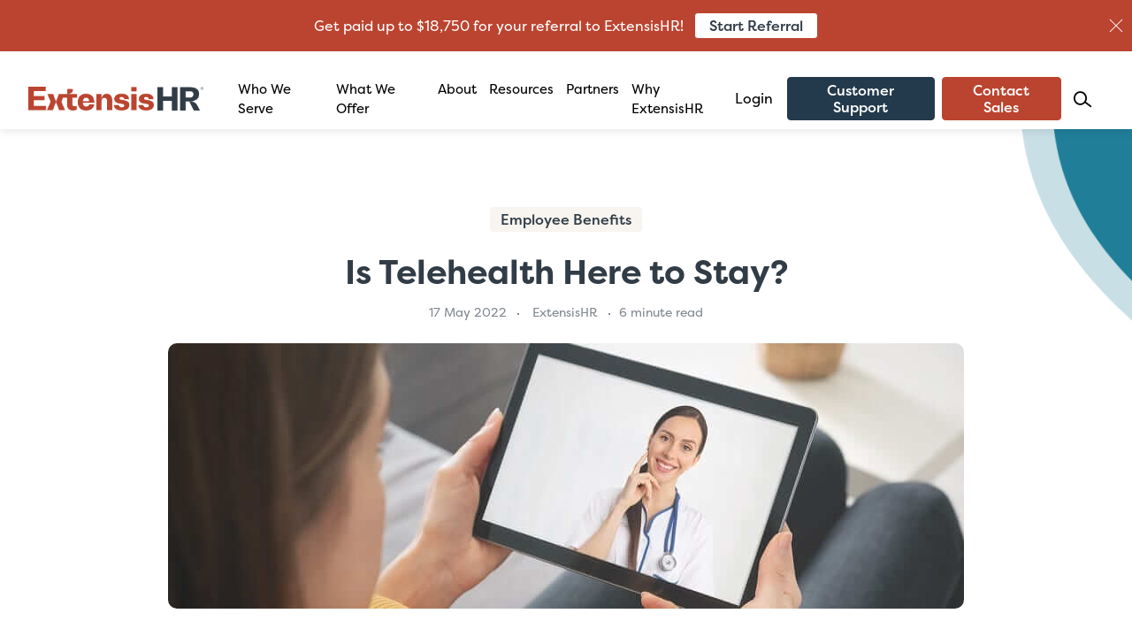

--- FILE ---
content_type: text/html; charset=UTF-8
request_url: https://extensishr.com/resource/blogs/is-telehealth-here-to-stay/
body_size: 65183
content:
<!doctype html>
<html lang="en-US" prefix="og: https://ogp.me/ns#">
<head>
	<meta charset="UTF-8">
	<meta name="viewport" content="width=device-width, initial-scale=1">
	<link rel="preload" href="https://extensishr.com/sitemap_index.xml" as="other"><link rel="profile" href="https://gmpg.org/xfn/11">
	<link rel="shortcut icon" href="https://extensishr.com/wp-content/themes/extensis-hr/assets/images/logo-mini.png">
	<script>
		// Configure the Web SDK to use local storage only.
		// window.didomiConfig = {
		// 	cookies: {
		// 		storageSources: {
		// 			cookies: false,
		// 			localStorage: true
		// 		}
		// 	}
		// };

		// Listen to the consent changed event.
		window.didomiEventListeners = window.didomiEventListeners || [];
		window.didomiEventListeners = window.didomiEventListeners || [];
		window.didomiEventListeners.push({
			event: 'consent.changed',
			listener: function () {
				if (typeof RunHandL !== 'function' || typeof RemoveHandLCookies !== 'function') return;
				if (typeof Didomi !== 'object' || !Didomi.getRequiredPurposeIds || !Didomi.getCurrentUserStatus) return;

				try {
					const requiredPurposes = Didomi.getRequiredPurposeIds() || [];
					const userStatus = Didomi.getCurrentUserStatus() || {};
					const purposes = userStatus.purposes || {};

					if (!requiredPurposes.length) return;

					const allRequiredEnabled = requiredPurposes.every((id) => {
						const purpose = purposes[id];
						return purpose && purpose.enabled === true;
					});

					if (allRequiredEnabled) {
						RunHandL();
					} else {
						RemoveHandLCookies();
					}
				} catch (err) {
					console.warn('Didomi consent handler error', err);
				}
			},
		});

		window.didomiOnReady = window.didomiOnReady || [];
		window.didomiOnReady.push(() => {
			// Your initialization code (if any)
			if (typeof RemoveHandLCookies !== 'function') return;
			if (typeof Didomi !== 'object' || !Didomi.getRequiredPurposeIds || !Didomi.getCurrentUserStatus) return;

			try {
				const requiredPurposes = Didomi.getRequiredPurposeIds() || [];
				const userStatus = Didomi.getCurrentUserStatus() || {};
				const purposes = userStatus.purposes || {};

				if (!requiredPurposes.length) return;

				const allRequiredEnabled = requiredPurposes.some((id) => {
					const purpose = purposes[id];
					return purpose && purpose.enabled === false;
				});

				if (allRequiredEnabled) {
					RemoveHandLCookies();
				}
			} catch (err) {
				console.warn('Didomi consent handler error', err);
			}
		});
	</script>
	<script id="didomi-consent" type="text/javascript">(function(){window.__gpp_addFrame=function(e){if(!window.frames[e]){if(document.body){var t=document.createElement("iframe");t.style.cssText="display:none";t.name=e;document.body.appendChild(t)}else{window.setTimeout(window.__gpp_addFrame,10,e)}}};window.__gpp_stub=function(){var e=arguments;__gpp.queue=__gpp.queue||[];__gpp.events=__gpp.events||[];if(!e.length||e.length==1&&e[0]=="queue"){return __gpp.queue}if(e.length==1&&e[0]=="events"){return __gpp.events}var t=e[0];var p=e.length>1?e[1]:null;var s=e.length>2?e[2]:null;if(t==="ping"){p({gppVersion:"1.1",cmpStatus:"stub",cmpDisplayStatus:"hidden",signalStatus:"not ready",supportedAPIs:["2:tcfeuv2","5:tcfcav1","6:uspv1","7:usnat","8:usca","9:usva","10:usco","11:usut","12:usct"],cmpId:"7",sectionList:[],applicableSections:[],gppString:"",parsedSections:{}},true)}else if(t==="addEventListener"){if(!("lastId"in __gpp)){__gpp.lastId=0}__gpp.lastId++;var n=__gpp.lastId;__gpp.events.push({id:n,callback:p,parameter:s});p({eventName:"listenerRegistered",listenerId:n,data:true,pingData:{gppVersion:"1.1",cmpStatus:"stub",cmpDisplayStatus:"hidden",signalStatus:"not ready",supportedAPIs:["2:tcfeuv2","5:tcfcav1","6:uspv1","7:usnat","8:usca","9:usva","10:usco","11:usut","12:usct"],cmpId:"7",sectionList:[],applicableSections:[],gppString:"",parsedSections:{}}},true)}else if(t==="removeEventListener"){var a=false;for(var i=0;i<__gpp.events.length;i++){if(__gpp.events[i].id==s){__gpp.events.splice(i,1);a=true;break}}p({eventName:"listenerRemoved",listenerId:s,data:a,pingData:{gppVersion:"1.1",cmpStatus:"stub",cmpDisplayStatus:"hidden",signalStatus:"not ready",supportedAPIs:["2:tcfeuv2","5:tcfcav1","6:uspv1","7:usnat","8:usca","9:usva","10:usco","11:usut","12:usct"],cmpId:"7",sectionList:[],applicableSections:[],gppString:"",parsedSections:{}}},true)}else if(t==="hasSection"){p(false,true)}else if(t==="getSection"||t==="getField"){p(null,true)}else{__gpp.queue.push([].slice.apply(e))}};window.__gpp_msghandler=function(s){var n=typeof s.data==="string";try{var e=n?JSON.parse(s.data):s.data}catch(t){var e=null}if(typeof e==="object"&&e!==null&&"__gppCall"in e){var a=e.__gppCall;window.__gpp(a.command,function(e,t){var p={__gppReturn:{returnValue:e,success:t,callId:a.callId}};s.source.postMessage(n?JSON.stringify(p):p,"*")},"parameter"in a?a.parameter:null,"version"in a?a.version:"1.1")}};if(!("__gpp"in window)||typeof window.__gpp!=="function"){window.__gpp=window.__gpp_stub;window.addEventListener("message",window.__gpp_msghandler,false);window.__gpp_addFrame("__gppLocator")}})();</script><script type="text/javascript">(function(){(function(e,i,o){var n=document.createElement("link");n.rel="preconnect";n.as="script";var t=document.createElement("link");t.rel="dns-prefetch";t.as="script";var r=document.createElement("script");r.id="spcloader";r.type="text/javascript";r["async"]=true;r.charset="utf-8";window.didomiConfig=window.didomiConfig||{};window.didomiConfig.sdkPath=window.didomiConfig.sdkPath||o||"https://sdk.privacy-center.org/";const d=window.didomiConfig.sdkPath;var a=d+e+"/loader.js?target_type=notice&target="+i;if(window.didomiConfig&&window.didomiConfig.user){var c=window.didomiConfig.user;var s=c.country;var f=c.region;if(s){a=a+"&country="+s;if(f){a=a+"&region="+f}}}n.href=d;t.href=d;r.src=a;var m=document.getElementsByTagName("script")[0];m.parentNode.insertBefore(n,m);m.parentNode.insertBefore(t,m);m.parentNode.insertBefore(r,m)})("2fc51695-f753-46c2-83de-bac84e9b3377","zbYijJUA")})();</script>

		<link rel="preload" href="https://extensishr.com/wp-content/themes/extensis-hr/assets/fonts/icomoon.ttf?ihbsho" as="font" type="font/ttf" crossorigin>
	<link rel="preload" as="script" href="https://ajax.googleapis.com/ajax/libs/jquery/2.2.4/jquery.min.js">
	<link rel="preload" as="script" href="https://extensishr.com/wp-content/plugins/handl-utm-grabber-v3/js/handl-utm-grabber.js">

	<!-- Google Tag Manager -->
	<script>document.addEventListener('StartAsyncLoading',function(event){(function(w,d,s,l,i){w[l]=w[l]||[];w[l].push({'gtm.start':
		new Date().getTime(),event:'gtm.js'});var f=d.getElementsByTagName(s)[0],
		j=d.createElement(s),dl=l!='dataLayer'?'&l='+l:'';j.async=true;j.src=
		'https://www.googletagmanager.com/gtm.js?id='+i+dl;f.parentNode.insertBefore(j,f);
	})(window,document,'script','dataLayer','GTM-N6W3GPZ');});</script>
	<!-- End Google Tag Manager -->

		<style>img:is([sizes="auto" i], [sizes^="auto," i]) { contain-intrinsic-size: 3000px 1500px }</style>
	<!-- This site is tracked with the HandL UTM Grabber v3 (3.1.14) - https://www.utmgrabber.com/ --> 

<!-- Search Engine Optimization by Rank Math PRO - https://rankmath.com/ -->
<title>Is Telehealth Here to Stay?</title>
<meta name="description" content="Is telehealth here to stay? The resounding answer is “yes.” Telehealth solutions help lower healthcare costs, boost employee productivity, and improve quality of care."/>
<meta name="robots" content="follow, index, max-snippet:-1, max-video-preview:-1, max-image-preview:large"/>
<link rel="canonical" href="https://extensishr.com/resource/blogs/is-telehealth-here-to-stay/" />
<meta property="og:locale" content="en_US" />
<meta property="og:type" content="article" />
<meta property="og:title" content="Is Telehealth Here to Stay?" />
<meta property="og:description" content="Is telehealth here to stay? The resounding answer is “yes.” Telehealth solutions help lower healthcare costs, boost employee productivity, and improve quality of care." />
<meta property="og:url" content="https://extensishr.com/resource/blogs/is-telehealth-here-to-stay/" />
<meta property="og:site_name" content="ExtensisHR" />
<meta property="article:tag" content="Blog" />
<meta property="article:section" content="Employee Benefits" />
<meta property="og:updated_time" content="2025-11-12T17:01:13-05:00" />
<meta property="og:image" content="https://extensishr.com/wp-content/uploads/2022/05/is-telehealth-here-to-stay.jpeg" />
<meta property="og:image:secure_url" content="https://extensishr.com/wp-content/uploads/2022/05/is-telehealth-here-to-stay.jpeg" />
<meta property="og:image:width" content="900" />
<meta property="og:image:height" content="300" />
<meta property="og:image:alt" content="Patient using telehealth service" />
<meta property="og:image:type" content="image/jpeg" />
<meta property="article:published_time" content="2022-05-17T09:00:27-04:00" />
<meta property="article:modified_time" content="2025-11-12T17:01:13-05:00" />
<meta name="twitter:card" content="summary_large_image" />
<meta name="twitter:title" content="Is Telehealth Here to Stay?" />
<meta name="twitter:description" content="Is telehealth here to stay? The resounding answer is “yes.” Telehealth solutions help lower healthcare costs, boost employee productivity, and improve quality of care." />
<meta name="twitter:image" content="https://extensishr.com/wp-content/uploads/2022/05/is-telehealth-here-to-stay.jpeg" />
<meta name="twitter:label1" content="Written by" />
<meta name="twitter:data1" content="ExtensisHR" />
<meta name="twitter:label2" content="Time to read" />
<meta name="twitter:data2" content="5 minutes" />
<style media="all">@charset "UTF-8";.wp-block-archives{box-sizing:border-box}.wp-block-archives-dropdown label{display:block}.wp-block-avatar{line-height:0}.wp-block-avatar,.wp-block-avatar img{box-sizing:border-box}.wp-block-avatar.aligncenter{text-align:center}.wp-block-audio{box-sizing:border-box}.wp-block-audio :where(figcaption){margin-bottom:1em;margin-top:.5em}.wp-block-audio audio{min-width:300px;width:100%}.wp-block-button__link{align-content:center;box-sizing:border-box;cursor:pointer;display:inline-block;height:100%;text-align:center;word-break:break-word}.wp-block-button__link.aligncenter{text-align:center}.wp-block-button__link.alignright{text-align:right}:where(.wp-block-button__link){border-radius:9999px;box-shadow:none;padding:calc(.667em + 2px) calc(1.333em + 2px);text-decoration:none}.wp-block-button[style*=text-decoration] .wp-block-button__link{text-decoration:inherit}.wp-block-buttons>.wp-block-button.has-custom-width{max-width:none}.wp-block-buttons>.wp-block-button.has-custom-width .wp-block-button__link{width:100%}.wp-block-buttons>.wp-block-button.has-custom-font-size .wp-block-button__link{font-size:inherit}.wp-block-buttons>.wp-block-button.wp-block-button__width-25{width:calc(25% - var(--wp--style--block-gap, .5em)*.75)}.wp-block-buttons>.wp-block-button.wp-block-button__width-50{width:calc(50% - var(--wp--style--block-gap, .5em)*.5)}.wp-block-buttons>.wp-block-button.wp-block-button__width-75{width:calc(75% - var(--wp--style--block-gap, .5em)*.25)}.wp-block-buttons>.wp-block-button.wp-block-button__width-100{flex-basis:100%;width:100%}.wp-block-buttons.is-vertical>.wp-block-button.wp-block-button__width-25{width:25%}.wp-block-buttons.is-vertical>.wp-block-button.wp-block-button__width-50{width:50%}.wp-block-buttons.is-vertical>.wp-block-button.wp-block-button__width-75{width:75%}.wp-block-button.is-style-squared,.wp-block-button__link.wp-block-button.is-style-squared{border-radius:0}.wp-block-button.no-border-radius,.wp-block-button__link.no-border-radius{border-radius:0!important}:root :where(.wp-block-button .wp-block-button__link.is-style-outline),:root :where(.wp-block-button.is-style-outline>.wp-block-button__link){border:2px solid;padding:.667em 1.333em}:root :where(.wp-block-button .wp-block-button__link.is-style-outline:not(.has-text-color)),:root :where(.wp-block-button.is-style-outline>.wp-block-button__link:not(.has-text-color)){color:currentColor}:root :where(.wp-block-button .wp-block-button__link.is-style-outline:not(.has-background)),:root :where(.wp-block-button.is-style-outline>.wp-block-button__link:not(.has-background)){background-color:initial;background-image:none}.wp-block-buttons{box-sizing:border-box}.wp-block-buttons.is-vertical{flex-direction:column}.wp-block-buttons.is-vertical>.wp-block-button:last-child{margin-bottom:0}.wp-block-buttons>.wp-block-button{display:inline-block;margin:0}.wp-block-buttons.is-content-justification-left{justify-content:flex-start}.wp-block-buttons.is-content-justification-left.is-vertical{align-items:flex-start}.wp-block-buttons.is-content-justification-center{justify-content:center}.wp-block-buttons.is-content-justification-center.is-vertical{align-items:center}.wp-block-buttons.is-content-justification-right{justify-content:flex-end}.wp-block-buttons.is-content-justification-right.is-vertical{align-items:flex-end}.wp-block-buttons.is-content-justification-space-between{justify-content:space-between}.wp-block-buttons.aligncenter{text-align:center}.wp-block-buttons:not(.is-content-justification-space-between,.is-content-justification-right,.is-content-justification-left,.is-content-justification-center) .wp-block-button.aligncenter{margin-left:auto;margin-right:auto;width:100%}.wp-block-buttons[style*=text-decoration] .wp-block-button,.wp-block-buttons[style*=text-decoration] .wp-block-button__link{text-decoration:inherit}.wp-block-buttons.has-custom-font-size .wp-block-button__link{font-size:inherit}.wp-block-buttons .wp-block-button__link{width:100%}.wp-block-button.aligncenter,.wp-block-calendar{text-align:center}.wp-block-calendar td,.wp-block-calendar th{border:1px solid;padding:.25em}.wp-block-calendar th{font-weight:400}.wp-block-calendar caption{background-color:inherit}.wp-block-calendar table{border-collapse:collapse;width:100%}.wp-block-calendar table:where(:not(.has-text-color)){color:#40464d}.wp-block-calendar table:where(:not(.has-text-color)) td,.wp-block-calendar table:where(:not(.has-text-color)) th{border-color:#ddd}.wp-block-calendar table.has-background th{background-color:inherit}.wp-block-calendar table.has-text-color th{color:inherit}:where(.wp-block-calendar table:not(.has-background) th){background:#ddd}.wp-block-categories{box-sizing:border-box}.wp-block-categories.alignleft{margin-right:2em}.wp-block-categories.alignright{margin-left:2em}.wp-block-categories.wp-block-categories-dropdown.aligncenter{text-align:center}.wp-block-categories .wp-block-categories__label{display:block;width:100%}.wp-block-code{box-sizing:border-box}.wp-block-code code{
  /*!rtl:begin:ignore*/direction:ltr;display:block;font-family:inherit;overflow-wrap:break-word;text-align:initial;white-space:pre-wrap
  /*!rtl:end:ignore*/}.wp-block-columns{align-items:normal!important;box-sizing:border-box;display:flex;flex-wrap:wrap!important}@media (min-width:782px){.wp-block-columns{flex-wrap:nowrap!important}}.wp-block-columns.are-vertically-aligned-top{align-items:flex-start}.wp-block-columns.are-vertically-aligned-center{align-items:center}.wp-block-columns.are-vertically-aligned-bottom{align-items:flex-end}@media (max-width:781px){.wp-block-columns:not(.is-not-stacked-on-mobile)>.wp-block-column{flex-basis:100%!important}}@media (min-width:782px){.wp-block-columns:not(.is-not-stacked-on-mobile)>.wp-block-column{flex-basis:0;flex-grow:1}.wp-block-columns:not(.is-not-stacked-on-mobile)>.wp-block-column[style*=flex-basis]{flex-grow:0}}.wp-block-columns.is-not-stacked-on-mobile{flex-wrap:nowrap!important}.wp-block-columns.is-not-stacked-on-mobile>.wp-block-column{flex-basis:0;flex-grow:1}.wp-block-columns.is-not-stacked-on-mobile>.wp-block-column[style*=flex-basis]{flex-grow:0}:where(.wp-block-columns){margin-bottom:1.75em}:where(.wp-block-columns.has-background){padding:1.25em 2.375em}.wp-block-column{flex-grow:1;min-width:0;overflow-wrap:break-word;word-break:break-word}.wp-block-column.is-vertically-aligned-top{align-self:flex-start}.wp-block-column.is-vertically-aligned-center{align-self:center}.wp-block-column.is-vertically-aligned-bottom{align-self:flex-end}.wp-block-column.is-vertically-aligned-stretch{align-self:stretch}.wp-block-column.is-vertically-aligned-bottom,.wp-block-column.is-vertically-aligned-center,.wp-block-column.is-vertically-aligned-top{width:100%}.wp-block-post-comments{box-sizing:border-box}.wp-block-post-comments .alignleft{float:left}.wp-block-post-comments .alignright{float:right}.wp-block-post-comments .navigation:after{clear:both;content:"";display:table}.wp-block-post-comments .commentlist{clear:both;list-style:none;margin:0;padding:0}.wp-block-post-comments .commentlist .comment{min-height:2.25em;padding-left:3.25em}.wp-block-post-comments .commentlist .comment p{font-size:1em;line-height:1.8;margin:1em 0}.wp-block-post-comments .commentlist .children{list-style:none;margin:0;padding:0}.wp-block-post-comments .comment-author{line-height:1.5}.wp-block-post-comments .comment-author .avatar{border-radius:1.5em;display:block;float:left;height:2.5em;margin-right:.75em;margin-top:.5em;width:2.5em}.wp-block-post-comments .comment-author cite{font-style:normal}.wp-block-post-comments .comment-meta{font-size:.875em;line-height:1.5}.wp-block-post-comments .comment-meta b{font-weight:400}.wp-block-post-comments .comment-meta .comment-awaiting-moderation{display:block;margin-bottom:1em;margin-top:1em}.wp-block-post-comments .comment-body .commentmetadata{font-size:.875em}.wp-block-post-comments .comment-form-author label,.wp-block-post-comments .comment-form-comment label,.wp-block-post-comments .comment-form-email label,.wp-block-post-comments .comment-form-url label{display:block;margin-bottom:.25em}.wp-block-post-comments .comment-form input:not([type=submit]):not([type=checkbox]),.wp-block-post-comments .comment-form textarea{box-sizing:border-box;display:block;width:100%}.wp-block-post-comments .comment-form-cookies-consent{display:flex;gap:.25em}.wp-block-post-comments .comment-form-cookies-consent #wp-comment-cookies-consent{margin-top:.35em}.wp-block-post-comments .comment-reply-title{margin-bottom:0}.wp-block-post-comments .comment-reply-title :where(small){font-size:var(--wp--preset--font-size--medium,smaller);margin-left:.5em}.wp-block-post-comments .reply{font-size:.875em;margin-bottom:1.4em}.wp-block-post-comments input:not([type=submit]),.wp-block-post-comments textarea{border:1px solid #949494;font-family:inherit;font-size:1em}.wp-block-post-comments input:not([type=submit]):not([type=checkbox]),.wp-block-post-comments textarea{padding:calc(.667em + 2px)}:where(.wp-block-post-comments input[type=submit]){border:none}.wp-block-comments{box-sizing:border-box}.wp-block-comments-pagination>.wp-block-comments-pagination-next,.wp-block-comments-pagination>.wp-block-comments-pagination-numbers,.wp-block-comments-pagination>.wp-block-comments-pagination-previous{font-size:inherit;margin-bottom:.5em;margin-right:.5em}.wp-block-comments-pagination>.wp-block-comments-pagination-next:last-child,.wp-block-comments-pagination>.wp-block-comments-pagination-numbers:last-child,.wp-block-comments-pagination>.wp-block-comments-pagination-previous:last-child{margin-right:0}.wp-block-comments-pagination .wp-block-comments-pagination-previous-arrow{display:inline-block;margin-right:1ch}.wp-block-comments-pagination .wp-block-comments-pagination-previous-arrow:not(.is-arrow-chevron){transform:scaleX(1)}.wp-block-comments-pagination .wp-block-comments-pagination-next-arrow{display:inline-block;margin-left:1ch}.wp-block-comments-pagination .wp-block-comments-pagination-next-arrow:not(.is-arrow-chevron){transform:scaleX(1)}.wp-block-comments-pagination.aligncenter{justify-content:center}.wp-block-comment-template{box-sizing:border-box;list-style:none;margin-bottom:0;max-width:100%;padding:0}.wp-block-comment-template li{clear:both}.wp-block-comment-template ol{list-style:none;margin-bottom:0;max-width:100%;padding-left:2rem}.wp-block-comment-template.alignleft{float:left}.wp-block-comment-template.aligncenter{margin-left:auto;margin-right:auto;width:fit-content}.wp-block-comment-template.alignright{float:right}.wp-block-comment-date{box-sizing:border-box}.comment-awaiting-moderation{display:block;font-size:.875em;line-height:1.5}.wp-block-comment-author-name,.wp-block-comment-content,.wp-block-comment-edit-link,.wp-block-comment-reply-link{box-sizing:border-box}.wp-block-cover,.wp-block-cover-image{align-items:center;background-position:50%;box-sizing:border-box;display:flex;justify-content:center;min-height:430px;overflow:hidden;overflow:clip;padding:1em;position:relative}.wp-block-cover .has-background-dim:not([class*=-background-color]),.wp-block-cover-image .has-background-dim:not([class*=-background-color]),.wp-block-cover-image.has-background-dim:not([class*=-background-color]),.wp-block-cover.has-background-dim:not([class*=-background-color]){background-color:#000}.wp-block-cover .has-background-dim.has-background-gradient,.wp-block-cover-image .has-background-dim.has-background-gradient{background-color:initial}.wp-block-cover-image.has-background-dim:before,.wp-block-cover.has-background-dim:before{background-color:inherit;content:""}.wp-block-cover .wp-block-cover__background,.wp-block-cover .wp-block-cover__gradient-background,.wp-block-cover-image .wp-block-cover__background,.wp-block-cover-image .wp-block-cover__gradient-background,.wp-block-cover-image.has-background-dim:not(.has-background-gradient):before,.wp-block-cover.has-background-dim:not(.has-background-gradient):before{bottom:0;left:0;opacity:.5;position:absolute;right:0;top:0}.wp-block-cover-image.has-background-dim.has-background-dim-10 .wp-block-cover__background,.wp-block-cover-image.has-background-dim.has-background-dim-10 .wp-block-cover__gradient-background,.wp-block-cover-image.has-background-dim.has-background-dim-10:not(.has-background-gradient):before,.wp-block-cover.has-background-dim.has-background-dim-10 .wp-block-cover__background,.wp-block-cover.has-background-dim.has-background-dim-10 .wp-block-cover__gradient-background,.wp-block-cover.has-background-dim.has-background-dim-10:not(.has-background-gradient):before{opacity:.1}.wp-block-cover-image.has-background-dim.has-background-dim-20 .wp-block-cover__background,.wp-block-cover-image.has-background-dim.has-background-dim-20 .wp-block-cover__gradient-background,.wp-block-cover-image.has-background-dim.has-background-dim-20:not(.has-background-gradient):before,.wp-block-cover.has-background-dim.has-background-dim-20 .wp-block-cover__background,.wp-block-cover.has-background-dim.has-background-dim-20 .wp-block-cover__gradient-background,.wp-block-cover.has-background-dim.has-background-dim-20:not(.has-background-gradient):before{opacity:.2}.wp-block-cover-image.has-background-dim.has-background-dim-30 .wp-block-cover__background,.wp-block-cover-image.has-background-dim.has-background-dim-30 .wp-block-cover__gradient-background,.wp-block-cover-image.has-background-dim.has-background-dim-30:not(.has-background-gradient):before,.wp-block-cover.has-background-dim.has-background-dim-30 .wp-block-cover__background,.wp-block-cover.has-background-dim.has-background-dim-30 .wp-block-cover__gradient-background,.wp-block-cover.has-background-dim.has-background-dim-30:not(.has-background-gradient):before{opacity:.3}.wp-block-cover-image.has-background-dim.has-background-dim-40 .wp-block-cover__background,.wp-block-cover-image.has-background-dim.has-background-dim-40 .wp-block-cover__gradient-background,.wp-block-cover-image.has-background-dim.has-background-dim-40:not(.has-background-gradient):before,.wp-block-cover.has-background-dim.has-background-dim-40 .wp-block-cover__background,.wp-block-cover.has-background-dim.has-background-dim-40 .wp-block-cover__gradient-background,.wp-block-cover.has-background-dim.has-background-dim-40:not(.has-background-gradient):before{opacity:.4}.wp-block-cover-image.has-background-dim.has-background-dim-50 .wp-block-cover__background,.wp-block-cover-image.has-background-dim.has-background-dim-50 .wp-block-cover__gradient-background,.wp-block-cover-image.has-background-dim.has-background-dim-50:not(.has-background-gradient):before,.wp-block-cover.has-background-dim.has-background-dim-50 .wp-block-cover__background,.wp-block-cover.has-background-dim.has-background-dim-50 .wp-block-cover__gradient-background,.wp-block-cover.has-background-dim.has-background-dim-50:not(.has-background-gradient):before{opacity:.5}.wp-block-cover-image.has-background-dim.has-background-dim-60 .wp-block-cover__background,.wp-block-cover-image.has-background-dim.has-background-dim-60 .wp-block-cover__gradient-background,.wp-block-cover-image.has-background-dim.has-background-dim-60:not(.has-background-gradient):before,.wp-block-cover.has-background-dim.has-background-dim-60 .wp-block-cover__background,.wp-block-cover.has-background-dim.has-background-dim-60 .wp-block-cover__gradient-background,.wp-block-cover.has-background-dim.has-background-dim-60:not(.has-background-gradient):before{opacity:.6}.wp-block-cover-image.has-background-dim.has-background-dim-70 .wp-block-cover__background,.wp-block-cover-image.has-background-dim.has-background-dim-70 .wp-block-cover__gradient-background,.wp-block-cover-image.has-background-dim.has-background-dim-70:not(.has-background-gradient):before,.wp-block-cover.has-background-dim.has-background-dim-70 .wp-block-cover__background,.wp-block-cover.has-background-dim.has-background-dim-70 .wp-block-cover__gradient-background,.wp-block-cover.has-background-dim.has-background-dim-70:not(.has-background-gradient):before{opacity:.7}.wp-block-cover-image.has-background-dim.has-background-dim-80 .wp-block-cover__background,.wp-block-cover-image.has-background-dim.has-background-dim-80 .wp-block-cover__gradient-background,.wp-block-cover-image.has-background-dim.has-background-dim-80:not(.has-background-gradient):before,.wp-block-cover.has-background-dim.has-background-dim-80 .wp-block-cover__background,.wp-block-cover.has-background-dim.has-background-dim-80 .wp-block-cover__gradient-background,.wp-block-cover.has-background-dim.has-background-dim-80:not(.has-background-gradient):before{opacity:.8}.wp-block-cover-image.has-background-dim.has-background-dim-90 .wp-block-cover__background,.wp-block-cover-image.has-background-dim.has-background-dim-90 .wp-block-cover__gradient-background,.wp-block-cover-image.has-background-dim.has-background-dim-90:not(.has-background-gradient):before,.wp-block-cover.has-background-dim.has-background-dim-90 .wp-block-cover__background,.wp-block-cover.has-background-dim.has-background-dim-90 .wp-block-cover__gradient-background,.wp-block-cover.has-background-dim.has-background-dim-90:not(.has-background-gradient):before{opacity:.9}.wp-block-cover-image.has-background-dim.has-background-dim-100 .wp-block-cover__background,.wp-block-cover-image.has-background-dim.has-background-dim-100 .wp-block-cover__gradient-background,.wp-block-cover-image.has-background-dim.has-background-dim-100:not(.has-background-gradient):before,.wp-block-cover.has-background-dim.has-background-dim-100 .wp-block-cover__background,.wp-block-cover.has-background-dim.has-background-dim-100 .wp-block-cover__gradient-background,.wp-block-cover.has-background-dim.has-background-dim-100:not(.has-background-gradient):before{opacity:1}.wp-block-cover .wp-block-cover__background.has-background-dim.has-background-dim-0,.wp-block-cover .wp-block-cover__gradient-background.has-background-dim.has-background-dim-0,.wp-block-cover-image .wp-block-cover__background.has-background-dim.has-background-dim-0,.wp-block-cover-image .wp-block-cover__gradient-background.has-background-dim.has-background-dim-0{opacity:0}.wp-block-cover .wp-block-cover__background.has-background-dim.has-background-dim-10,.wp-block-cover .wp-block-cover__gradient-background.has-background-dim.has-background-dim-10,.wp-block-cover-image .wp-block-cover__background.has-background-dim.has-background-dim-10,.wp-block-cover-image .wp-block-cover__gradient-background.has-background-dim.has-background-dim-10{opacity:.1}.wp-block-cover .wp-block-cover__background.has-background-dim.has-background-dim-20,.wp-block-cover .wp-block-cover__gradient-background.has-background-dim.has-background-dim-20,.wp-block-cover-image .wp-block-cover__background.has-background-dim.has-background-dim-20,.wp-block-cover-image .wp-block-cover__gradient-background.has-background-dim.has-background-dim-20{opacity:.2}.wp-block-cover .wp-block-cover__background.has-background-dim.has-background-dim-30,.wp-block-cover .wp-block-cover__gradient-background.has-background-dim.has-background-dim-30,.wp-block-cover-image .wp-block-cover__background.has-background-dim.has-background-dim-30,.wp-block-cover-image .wp-block-cover__gradient-background.has-background-dim.has-background-dim-30{opacity:.3}.wp-block-cover .wp-block-cover__background.has-background-dim.has-background-dim-40,.wp-block-cover .wp-block-cover__gradient-background.has-background-dim.has-background-dim-40,.wp-block-cover-image .wp-block-cover__background.has-background-dim.has-background-dim-40,.wp-block-cover-image .wp-block-cover__gradient-background.has-background-dim.has-background-dim-40{opacity:.4}.wp-block-cover .wp-block-cover__background.has-background-dim.has-background-dim-50,.wp-block-cover .wp-block-cover__gradient-background.has-background-dim.has-background-dim-50,.wp-block-cover-image .wp-block-cover__background.has-background-dim.has-background-dim-50,.wp-block-cover-image .wp-block-cover__gradient-background.has-background-dim.has-background-dim-50{opacity:.5}.wp-block-cover .wp-block-cover__background.has-background-dim.has-background-dim-60,.wp-block-cover .wp-block-cover__gradient-background.has-background-dim.has-background-dim-60,.wp-block-cover-image .wp-block-cover__background.has-background-dim.has-background-dim-60,.wp-block-cover-image .wp-block-cover__gradient-background.has-background-dim.has-background-dim-60{opacity:.6}.wp-block-cover .wp-block-cover__background.has-background-dim.has-background-dim-70,.wp-block-cover .wp-block-cover__gradient-background.has-background-dim.has-background-dim-70,.wp-block-cover-image .wp-block-cover__background.has-background-dim.has-background-dim-70,.wp-block-cover-image .wp-block-cover__gradient-background.has-background-dim.has-background-dim-70{opacity:.7}.wp-block-cover .wp-block-cover__background.has-background-dim.has-background-dim-80,.wp-block-cover .wp-block-cover__gradient-background.has-background-dim.has-background-dim-80,.wp-block-cover-image .wp-block-cover__background.has-background-dim.has-background-dim-80,.wp-block-cover-image .wp-block-cover__gradient-background.has-background-dim.has-background-dim-80{opacity:.8}.wp-block-cover .wp-block-cover__background.has-background-dim.has-background-dim-90,.wp-block-cover .wp-block-cover__gradient-background.has-background-dim.has-background-dim-90,.wp-block-cover-image .wp-block-cover__background.has-background-dim.has-background-dim-90,.wp-block-cover-image .wp-block-cover__gradient-background.has-background-dim.has-background-dim-90{opacity:.9}.wp-block-cover .wp-block-cover__background.has-background-dim.has-background-dim-100,.wp-block-cover .wp-block-cover__gradient-background.has-background-dim.has-background-dim-100,.wp-block-cover-image .wp-block-cover__background.has-background-dim.has-background-dim-100,.wp-block-cover-image .wp-block-cover__gradient-background.has-background-dim.has-background-dim-100{opacity:1}.wp-block-cover-image.alignleft,.wp-block-cover-image.alignright,.wp-block-cover.alignleft,.wp-block-cover.alignright{max-width:420px;width:100%}.wp-block-cover-image.aligncenter,.wp-block-cover-image.alignleft,.wp-block-cover-image.alignright,.wp-block-cover.aligncenter,.wp-block-cover.alignleft,.wp-block-cover.alignright{display:flex}.wp-block-cover .wp-block-cover__inner-container,.wp-block-cover-image .wp-block-cover__inner-container{color:inherit;position:relative;width:100%}.wp-block-cover-image.is-position-top-left,.wp-block-cover.is-position-top-left{align-items:flex-start;justify-content:flex-start}.wp-block-cover-image.is-position-top-center,.wp-block-cover.is-position-top-center{align-items:flex-start;justify-content:center}.wp-block-cover-image.is-position-top-right,.wp-block-cover.is-position-top-right{align-items:flex-start;justify-content:flex-end}.wp-block-cover-image.is-position-center-left,.wp-block-cover.is-position-center-left{align-items:center;justify-content:flex-start}.wp-block-cover-image.is-position-center-center,.wp-block-cover.is-position-center-center{align-items:center;justify-content:center}.wp-block-cover-image.is-position-center-right,.wp-block-cover.is-position-center-right{align-items:center;justify-content:flex-end}.wp-block-cover-image.is-position-bottom-left,.wp-block-cover.is-position-bottom-left{align-items:flex-end;justify-content:flex-start}.wp-block-cover-image.is-position-bottom-center,.wp-block-cover.is-position-bottom-center{align-items:flex-end;justify-content:center}.wp-block-cover-image.is-position-bottom-right,.wp-block-cover.is-position-bottom-right{align-items:flex-end;justify-content:flex-end}.wp-block-cover-image.has-custom-content-position.has-custom-content-position .wp-block-cover__inner-container,.wp-block-cover.has-custom-content-position.has-custom-content-position .wp-block-cover__inner-container{margin:0}.wp-block-cover-image.has-custom-content-position.has-custom-content-position.is-position-bottom-left .wp-block-cover__inner-container,.wp-block-cover-image.has-custom-content-position.has-custom-content-position.is-position-bottom-right .wp-block-cover__inner-container,.wp-block-cover-image.has-custom-content-position.has-custom-content-position.is-position-center-left .wp-block-cover__inner-container,.wp-block-cover-image.has-custom-content-position.has-custom-content-position.is-position-center-right .wp-block-cover__inner-container,.wp-block-cover-image.has-custom-content-position.has-custom-content-position.is-position-top-left .wp-block-cover__inner-container,.wp-block-cover-image.has-custom-content-position.has-custom-content-position.is-position-top-right .wp-block-cover__inner-container,.wp-block-cover.has-custom-content-position.has-custom-content-position.is-position-bottom-left .wp-block-cover__inner-container,.wp-block-cover.has-custom-content-position.has-custom-content-position.is-position-bottom-right .wp-block-cover__inner-container,.wp-block-cover.has-custom-content-position.has-custom-content-position.is-position-center-left .wp-block-cover__inner-container,.wp-block-cover.has-custom-content-position.has-custom-content-position.is-position-center-right .wp-block-cover__inner-container,.wp-block-cover.has-custom-content-position.has-custom-content-position.is-position-top-left .wp-block-cover__inner-container,.wp-block-cover.has-custom-content-position.has-custom-content-position.is-position-top-right .wp-block-cover__inner-container{margin:0;width:auto}.wp-block-cover .wp-block-cover__image-background,.wp-block-cover video.wp-block-cover__video-background,.wp-block-cover-image .wp-block-cover__image-background,.wp-block-cover-image video.wp-block-cover__video-background{border:none;bottom:0;box-shadow:none;height:100%;left:0;margin:0;max-height:none;max-width:none;object-fit:cover;outline:none;padding:0;position:absolute;right:0;top:0;width:100%}.wp-block-cover-image.has-parallax,.wp-block-cover.has-parallax,.wp-block-cover__image-background.has-parallax,video.wp-block-cover__video-background.has-parallax{background-attachment:fixed;background-repeat:no-repeat;background-size:cover}@supports (-webkit-touch-callout:inherit){.wp-block-cover-image.has-parallax,.wp-block-cover.has-parallax,.wp-block-cover__image-background.has-parallax,video.wp-block-cover__video-background.has-parallax{background-attachment:scroll}}@media (prefers-reduced-motion:reduce){.wp-block-cover-image.has-parallax,.wp-block-cover.has-parallax,.wp-block-cover__image-background.has-parallax,video.wp-block-cover__video-background.has-parallax{background-attachment:scroll}}.wp-block-cover-image.is-repeated,.wp-block-cover.is-repeated,.wp-block-cover__image-background.is-repeated,video.wp-block-cover__video-background.is-repeated{background-repeat:repeat;background-size:auto}.wp-block-cover-image-text,.wp-block-cover-image-text a,.wp-block-cover-image-text a:active,.wp-block-cover-image-text a:focus,.wp-block-cover-image-text a:hover,.wp-block-cover-text,.wp-block-cover-text a,.wp-block-cover-text a:active,.wp-block-cover-text a:focus,.wp-block-cover-text a:hover,section.wp-block-cover-image h2,section.wp-block-cover-image h2 a,section.wp-block-cover-image h2 a:active,section.wp-block-cover-image h2 a:focus,section.wp-block-cover-image h2 a:hover{color:#fff}.wp-block-cover-image .wp-block-cover.has-left-content{justify-content:flex-start}.wp-block-cover-image .wp-block-cover.has-right-content{justify-content:flex-end}.wp-block-cover-image.has-left-content .wp-block-cover-image-text,.wp-block-cover.has-left-content .wp-block-cover-text,section.wp-block-cover-image.has-left-content>h2{margin-left:0;text-align:left}.wp-block-cover-image.has-right-content .wp-block-cover-image-text,.wp-block-cover.has-right-content .wp-block-cover-text,section.wp-block-cover-image.has-right-content>h2{margin-right:0;text-align:right}.wp-block-cover .wp-block-cover-text,.wp-block-cover-image .wp-block-cover-image-text,section.wp-block-cover-image>h2{font-size:2em;line-height:1.25;margin-bottom:0;max-width:840px;padding:.44em;text-align:center;z-index:1}:where(.wp-block-cover-image:not(.has-text-color)),:where(.wp-block-cover:not(.has-text-color)){color:#fff}:where(.wp-block-cover-image.is-light:not(.has-text-color)),:where(.wp-block-cover.is-light:not(.has-text-color)){color:#000}:root :where(.wp-block-cover h1:not(.has-text-color)),:root :where(.wp-block-cover h2:not(.has-text-color)),:root :where(.wp-block-cover h3:not(.has-text-color)),:root :where(.wp-block-cover h4:not(.has-text-color)),:root :where(.wp-block-cover h5:not(.has-text-color)),:root :where(.wp-block-cover h6:not(.has-text-color)),:root :where(.wp-block-cover p:not(.has-text-color)){color:inherit}body:not(.editor-styles-wrapper) .wp-block-cover:not(.wp-block-cover:has(.wp-block-cover__background+.wp-block-cover__inner-container)) .wp-block-cover__image-background,body:not(.editor-styles-wrapper) .wp-block-cover:not(.wp-block-cover:has(.wp-block-cover__background+.wp-block-cover__inner-container)) .wp-block-cover__video-background{z-index:0}body:not(.editor-styles-wrapper) .wp-block-cover:not(.wp-block-cover:has(.wp-block-cover__background+.wp-block-cover__inner-container)) .wp-block-cover__background,body:not(.editor-styles-wrapper) .wp-block-cover:not(.wp-block-cover:has(.wp-block-cover__background+.wp-block-cover__inner-container)) .wp-block-cover__gradient-background,body:not(.editor-styles-wrapper) .wp-block-cover:not(.wp-block-cover:has(.wp-block-cover__background+.wp-block-cover__inner-container)) .wp-block-cover__inner-container,body:not(.editor-styles-wrapper) .wp-block-cover:not(.wp-block-cover:has(.wp-block-cover__background+.wp-block-cover__inner-container)).has-background-dim:not(.has-background-gradient):before{z-index:1}.has-modal-open body:not(.editor-styles-wrapper) .wp-block-cover:not(.wp-block-cover:has(.wp-block-cover__background+.wp-block-cover__inner-container)) .wp-block-cover__inner-container{z-index:auto}.wp-block-details{box-sizing:border-box}.wp-block-details summary{cursor:pointer}.wp-block-embed.alignleft,.wp-block-embed.alignright,.wp-block[data-align=left]>[data-type="core/embed"],.wp-block[data-align=right]>[data-type="core/embed"]{max-width:360px;width:100%}.wp-block-embed.alignleft .wp-block-embed__wrapper,.wp-block-embed.alignright .wp-block-embed__wrapper,.wp-block[data-align=left]>[data-type="core/embed"] .wp-block-embed__wrapper,.wp-block[data-align=right]>[data-type="core/embed"] .wp-block-embed__wrapper{min-width:280px}.wp-block-cover .wp-block-embed{min-height:240px;min-width:320px}.wp-block-embed{overflow-wrap:break-word}.wp-block-embed :where(figcaption){margin-bottom:1em;margin-top:.5em}.wp-block-embed iframe{max-width:100%}.wp-block-embed__wrapper{position:relative}.wp-embed-responsive .wp-has-aspect-ratio .wp-block-embed__wrapper:before{content:"";display:block;padding-top:50%}.wp-embed-responsive .wp-has-aspect-ratio iframe{bottom:0;height:100%;left:0;position:absolute;right:0;top:0;width:100%}.wp-embed-responsive .wp-embed-aspect-21-9 .wp-block-embed__wrapper:before{padding-top:42.85%}.wp-embed-responsive .wp-embed-aspect-18-9 .wp-block-embed__wrapper:before{padding-top:50%}.wp-embed-responsive .wp-embed-aspect-16-9 .wp-block-embed__wrapper:before{padding-top:56.25%}.wp-embed-responsive .wp-embed-aspect-4-3 .wp-block-embed__wrapper:before{padding-top:75%}.wp-embed-responsive .wp-embed-aspect-1-1 .wp-block-embed__wrapper:before{padding-top:100%}.wp-embed-responsive .wp-embed-aspect-9-16 .wp-block-embed__wrapper:before{padding-top:177.77%}.wp-embed-responsive .wp-embed-aspect-1-2 .wp-block-embed__wrapper:before{padding-top:200%}.wp-block-file{box-sizing:border-box}.wp-block-file:not(.wp-element-button){font-size:.8em}.wp-block-file.aligncenter{text-align:center}.wp-block-file.alignright{text-align:right}.wp-block-file *+.wp-block-file__button{margin-left:.75em}:where(.wp-block-file){margin-bottom:1.5em}.wp-block-file__embed{margin-bottom:1em}:where(.wp-block-file__button){border-radius:2em;display:inline-block;padding:.5em 1em}:where(.wp-block-file__button):is(a):active,:where(.wp-block-file__button):is(a):focus,:where(.wp-block-file__button):is(a):hover,:where(.wp-block-file__button):is(a):visited{box-shadow:none;color:#fff;opacity:.85;text-decoration:none}.wp-block-form-input__label{display:flex;flex-direction:column;gap:.25em;margin-bottom:.5em;width:100%}.wp-block-form-input__label.is-label-inline{align-items:center;flex-direction:row;gap:.5em}.wp-block-form-input__label.is-label-inline .wp-block-form-input__label-content{margin-bottom:.5em}.wp-block-form-input__label:has(input[type=checkbox]){flex-direction:row;width:fit-content}.wp-block-form-input__label:has(input[type=checkbox]) .wp-block-form-input__label-content{margin:0}.wp-block-form-input__label:has(.wp-block-form-input__label-content+input[type=checkbox]){flex-direction:row-reverse}.wp-block-form-input__label-content{width:fit-content}.wp-block-form-input__input{font-size:1em;margin-bottom:.5em;padding:0 .5em}.wp-block-form-input__input[type=date],.wp-block-form-input__input[type=datetime-local],.wp-block-form-input__input[type=datetime],.wp-block-form-input__input[type=email],.wp-block-form-input__input[type=month],.wp-block-form-input__input[type=number],.wp-block-form-input__input[type=password],.wp-block-form-input__input[type=search],.wp-block-form-input__input[type=tel],.wp-block-form-input__input[type=text],.wp-block-form-input__input[type=time],.wp-block-form-input__input[type=url],.wp-block-form-input__input[type=week]{border:1px solid;line-height:2;min-height:2em}textarea.wp-block-form-input__input{min-height:10em}.blocks-gallery-grid:not(.has-nested-images),.wp-block-gallery:not(.has-nested-images){display:flex;flex-wrap:wrap;list-style-type:none;margin:0;padding:0}.blocks-gallery-grid:not(.has-nested-images) .blocks-gallery-image,.blocks-gallery-grid:not(.has-nested-images) .blocks-gallery-item,.wp-block-gallery:not(.has-nested-images) .blocks-gallery-image,.wp-block-gallery:not(.has-nested-images) .blocks-gallery-item{display:flex;flex-direction:column;flex-grow:1;justify-content:center;margin:0 1em 1em 0;position:relative;width:calc(50% - 1em)}.blocks-gallery-grid:not(.has-nested-images) .blocks-gallery-image:nth-of-type(2n),.blocks-gallery-grid:not(.has-nested-images) .blocks-gallery-item:nth-of-type(2n),.wp-block-gallery:not(.has-nested-images) .blocks-gallery-image:nth-of-type(2n),.wp-block-gallery:not(.has-nested-images) .blocks-gallery-item:nth-of-type(2n){margin-right:0}.blocks-gallery-grid:not(.has-nested-images) .blocks-gallery-image figure,.blocks-gallery-grid:not(.has-nested-images) .blocks-gallery-item figure,.wp-block-gallery:not(.has-nested-images) .blocks-gallery-image figure,.wp-block-gallery:not(.has-nested-images) .blocks-gallery-item figure{align-items:flex-end;display:flex;height:100%;justify-content:flex-start;margin:0}.blocks-gallery-grid:not(.has-nested-images) .blocks-gallery-image img,.blocks-gallery-grid:not(.has-nested-images) .blocks-gallery-item img,.wp-block-gallery:not(.has-nested-images) .blocks-gallery-image img,.wp-block-gallery:not(.has-nested-images) .blocks-gallery-item img{display:block;height:auto;max-width:100%;width:auto}.blocks-gallery-grid:not(.has-nested-images) .blocks-gallery-image figcaption,.blocks-gallery-grid:not(.has-nested-images) .blocks-gallery-item figcaption,.wp-block-gallery:not(.has-nested-images) .blocks-gallery-image figcaption,.wp-block-gallery:not(.has-nested-images) .blocks-gallery-item figcaption{background:linear-gradient(0deg,#000000b3,#0000004d 70%,#0000);bottom:0;box-sizing:border-box;color:#fff;font-size:.8em;margin:0;max-height:100%;overflow:auto;padding:3em .77em .7em;position:absolute;text-align:center;width:100%;z-index:2}.blocks-gallery-grid:not(.has-nested-images) .blocks-gallery-image figcaption img,.blocks-gallery-grid:not(.has-nested-images) .blocks-gallery-item figcaption img,.wp-block-gallery:not(.has-nested-images) .blocks-gallery-image figcaption img,.wp-block-gallery:not(.has-nested-images) .blocks-gallery-item figcaption img{display:inline}.blocks-gallery-grid:not(.has-nested-images) figcaption,.wp-block-gallery:not(.has-nested-images) figcaption{flex-grow:1}.blocks-gallery-grid:not(.has-nested-images).is-cropped .blocks-gallery-image a,.blocks-gallery-grid:not(.has-nested-images).is-cropped .blocks-gallery-image img,.blocks-gallery-grid:not(.has-nested-images).is-cropped .blocks-gallery-item a,.blocks-gallery-grid:not(.has-nested-images).is-cropped .blocks-gallery-item img,.wp-block-gallery:not(.has-nested-images).is-cropped .blocks-gallery-image a,.wp-block-gallery:not(.has-nested-images).is-cropped .blocks-gallery-image img,.wp-block-gallery:not(.has-nested-images).is-cropped .blocks-gallery-item a,.wp-block-gallery:not(.has-nested-images).is-cropped .blocks-gallery-item img{flex:1;height:100%;object-fit:cover;width:100%}.blocks-gallery-grid:not(.has-nested-images).columns-1 .blocks-gallery-image,.blocks-gallery-grid:not(.has-nested-images).columns-1 .blocks-gallery-item,.wp-block-gallery:not(.has-nested-images).columns-1 .blocks-gallery-image,.wp-block-gallery:not(.has-nested-images).columns-1 .blocks-gallery-item{margin-right:0;width:100%}@media (min-width:600px){.blocks-gallery-grid:not(.has-nested-images).columns-3 .blocks-gallery-image,.blocks-gallery-grid:not(.has-nested-images).columns-3 .blocks-gallery-item,.wp-block-gallery:not(.has-nested-images).columns-3 .blocks-gallery-image,.wp-block-gallery:not(.has-nested-images).columns-3 .blocks-gallery-item{margin-right:1em;width:calc(33.33333% - .66667em)}.blocks-gallery-grid:not(.has-nested-images).columns-4 .blocks-gallery-image,.blocks-gallery-grid:not(.has-nested-images).columns-4 .blocks-gallery-item,.wp-block-gallery:not(.has-nested-images).columns-4 .blocks-gallery-image,.wp-block-gallery:not(.has-nested-images).columns-4 .blocks-gallery-item{margin-right:1em;width:calc(25% - .75em)}.blocks-gallery-grid:not(.has-nested-images).columns-5 .blocks-gallery-image,.blocks-gallery-grid:not(.has-nested-images).columns-5 .blocks-gallery-item,.wp-block-gallery:not(.has-nested-images).columns-5 .blocks-gallery-image,.wp-block-gallery:not(.has-nested-images).columns-5 .blocks-gallery-item{margin-right:1em;width:calc(20% - .8em)}.blocks-gallery-grid:not(.has-nested-images).columns-6 .blocks-gallery-image,.blocks-gallery-grid:not(.has-nested-images).columns-6 .blocks-gallery-item,.wp-block-gallery:not(.has-nested-images).columns-6 .blocks-gallery-image,.wp-block-gallery:not(.has-nested-images).columns-6 .blocks-gallery-item{margin-right:1em;width:calc(16.66667% - .83333em)}.blocks-gallery-grid:not(.has-nested-images).columns-7 .blocks-gallery-image,.blocks-gallery-grid:not(.has-nested-images).columns-7 .blocks-gallery-item,.wp-block-gallery:not(.has-nested-images).columns-7 .blocks-gallery-image,.wp-block-gallery:not(.has-nested-images).columns-7 .blocks-gallery-item{margin-right:1em;width:calc(14.28571% - .85714em)}.blocks-gallery-grid:not(.has-nested-images).columns-8 .blocks-gallery-image,.blocks-gallery-grid:not(.has-nested-images).columns-8 .blocks-gallery-item,.wp-block-gallery:not(.has-nested-images).columns-8 .blocks-gallery-image,.wp-block-gallery:not(.has-nested-images).columns-8 .blocks-gallery-item{margin-right:1em;width:calc(12.5% - .875em)}.blocks-gallery-grid:not(.has-nested-images).columns-1 .blocks-gallery-image:nth-of-type(1n),.blocks-gallery-grid:not(.has-nested-images).columns-1 .blocks-gallery-item:nth-of-type(1n),.blocks-gallery-grid:not(.has-nested-images).columns-2 .blocks-gallery-image:nth-of-type(2n),.blocks-gallery-grid:not(.has-nested-images).columns-2 .blocks-gallery-item:nth-of-type(2n),.blocks-gallery-grid:not(.has-nested-images).columns-3 .blocks-gallery-image:nth-of-type(3n),.blocks-gallery-grid:not(.has-nested-images).columns-3 .blocks-gallery-item:nth-of-type(3n),.blocks-gallery-grid:not(.has-nested-images).columns-4 .blocks-gallery-image:nth-of-type(4n),.blocks-gallery-grid:not(.has-nested-images).columns-4 .blocks-gallery-item:nth-of-type(4n),.blocks-gallery-grid:not(.has-nested-images).columns-5 .blocks-gallery-image:nth-of-type(5n),.blocks-gallery-grid:not(.has-nested-images).columns-5 .blocks-gallery-item:nth-of-type(5n),.blocks-gallery-grid:not(.has-nested-images).columns-6 .blocks-gallery-image:nth-of-type(6n),.blocks-gallery-grid:not(.has-nested-images).columns-6 .blocks-gallery-item:nth-of-type(6n),.blocks-gallery-grid:not(.has-nested-images).columns-7 .blocks-gallery-image:nth-of-type(7n),.blocks-gallery-grid:not(.has-nested-images).columns-7 .blocks-gallery-item:nth-of-type(7n),.blocks-gallery-grid:not(.has-nested-images).columns-8 .blocks-gallery-image:nth-of-type(8n),.blocks-gallery-grid:not(.has-nested-images).columns-8 .blocks-gallery-item:nth-of-type(8n),.wp-block-gallery:not(.has-nested-images).columns-1 .blocks-gallery-image:nth-of-type(1n),.wp-block-gallery:not(.has-nested-images).columns-1 .blocks-gallery-item:nth-of-type(1n),.wp-block-gallery:not(.has-nested-images).columns-2 .blocks-gallery-image:nth-of-type(2n),.wp-block-gallery:not(.has-nested-images).columns-2 .blocks-gallery-item:nth-of-type(2n),.wp-block-gallery:not(.has-nested-images).columns-3 .blocks-gallery-image:nth-of-type(3n),.wp-block-gallery:not(.has-nested-images).columns-3 .blocks-gallery-item:nth-of-type(3n),.wp-block-gallery:not(.has-nested-images).columns-4 .blocks-gallery-image:nth-of-type(4n),.wp-block-gallery:not(.has-nested-images).columns-4 .blocks-gallery-item:nth-of-type(4n),.wp-block-gallery:not(.has-nested-images).columns-5 .blocks-gallery-image:nth-of-type(5n),.wp-block-gallery:not(.has-nested-images).columns-5 .blocks-gallery-item:nth-of-type(5n),.wp-block-gallery:not(.has-nested-images).columns-6 .blocks-gallery-image:nth-of-type(6n),.wp-block-gallery:not(.has-nested-images).columns-6 .blocks-gallery-item:nth-of-type(6n),.wp-block-gallery:not(.has-nested-images).columns-7 .blocks-gallery-image:nth-of-type(7n),.wp-block-gallery:not(.has-nested-images).columns-7 .blocks-gallery-item:nth-of-type(7n),.wp-block-gallery:not(.has-nested-images).columns-8 .blocks-gallery-image:nth-of-type(8n),.wp-block-gallery:not(.has-nested-images).columns-8 .blocks-gallery-item:nth-of-type(8n){margin-right:0}}.blocks-gallery-grid:not(.has-nested-images) .blocks-gallery-image:last-child,.blocks-gallery-grid:not(.has-nested-images) .blocks-gallery-item:last-child,.wp-block-gallery:not(.has-nested-images) .blocks-gallery-image:last-child,.wp-block-gallery:not(.has-nested-images) .blocks-gallery-item:last-child{margin-right:0}.blocks-gallery-grid:not(.has-nested-images).alignleft,.blocks-gallery-grid:not(.has-nested-images).alignright,.wp-block-gallery:not(.has-nested-images).alignleft,.wp-block-gallery:not(.has-nested-images).alignright{max-width:420px;width:100%}.blocks-gallery-grid:not(.has-nested-images).aligncenter .blocks-gallery-item figure,.wp-block-gallery:not(.has-nested-images).aligncenter .blocks-gallery-item figure{justify-content:center}.wp-block-gallery:not(.is-cropped) .blocks-gallery-item{align-self:flex-start}figure.wp-block-gallery.has-nested-images{align-items:normal}.wp-block-gallery.has-nested-images figure.wp-block-image:not(#individual-image){margin:0;width:calc(50% - var(--wp--style--unstable-gallery-gap, 16px)/2)}.wp-block-gallery.has-nested-images figure.wp-block-image{box-sizing:border-box;display:flex;flex-direction:column;flex-grow:1;justify-content:center;max-width:100%;position:relative}.wp-block-gallery.has-nested-images figure.wp-block-image>a,.wp-block-gallery.has-nested-images figure.wp-block-image>div{flex-direction:column;flex-grow:1;margin:0}.wp-block-gallery.has-nested-images figure.wp-block-image img{display:block;height:auto;max-width:100%!important;width:auto}.wp-block-gallery.has-nested-images figure.wp-block-image figcaption,.wp-block-gallery.has-nested-images figure.wp-block-image:has(figcaption):before{bottom:0;left:0;max-height:100%;position:absolute;right:0}.wp-block-gallery.has-nested-images figure.wp-block-image:has(figcaption):before{-webkit-backdrop-filter:blur(3px);backdrop-filter:blur(3px);content:"";height:100%;-webkit-mask-image:linear-gradient(0deg,#000 20%,#0000);mask-image:linear-gradient(0deg,#000 20%,#0000);max-height:40%}.wp-block-gallery.has-nested-images figure.wp-block-image figcaption{background:linear-gradient(0deg,#0006,#0000);box-sizing:border-box;color:#fff;font-size:13px;margin:0;overflow:auto;padding:1em;scrollbar-color:#0000 #0000;scrollbar-gutter:stable both-edges;scrollbar-width:thin;text-align:center;text-shadow:0 0 1.5px #000;will-change:transform}.wp-block-gallery.has-nested-images figure.wp-block-image figcaption::-webkit-scrollbar{height:12px;width:12px}.wp-block-gallery.has-nested-images figure.wp-block-image figcaption::-webkit-scrollbar-track{background-color:initial}.wp-block-gallery.has-nested-images figure.wp-block-image figcaption::-webkit-scrollbar-thumb{background-clip:padding-box;background-color:initial;border:3px solid #0000;border-radius:8px}.wp-block-gallery.has-nested-images figure.wp-block-image figcaption:focus-within::-webkit-scrollbar-thumb,.wp-block-gallery.has-nested-images figure.wp-block-image figcaption:focus::-webkit-scrollbar-thumb,.wp-block-gallery.has-nested-images figure.wp-block-image figcaption:hover::-webkit-scrollbar-thumb{background-color:#fffc}.wp-block-gallery.has-nested-images figure.wp-block-image figcaption:focus,.wp-block-gallery.has-nested-images figure.wp-block-image figcaption:focus-within,.wp-block-gallery.has-nested-images figure.wp-block-image figcaption:hover{scrollbar-color:#fffc #0000}@media (hover:none){.wp-block-gallery.has-nested-images figure.wp-block-image figcaption{scrollbar-color:#fffc #0000}}.wp-block-gallery.has-nested-images figure.wp-block-image figcaption img{display:inline}.wp-block-gallery.has-nested-images figure.wp-block-image figcaption a{color:inherit}.wp-block-gallery.has-nested-images figure.wp-block-image.has-custom-border img{box-sizing:border-box}.wp-block-gallery.has-nested-images figure.wp-block-image.has-custom-border>a,.wp-block-gallery.has-nested-images figure.wp-block-image.has-custom-border>div,.wp-block-gallery.has-nested-images figure.wp-block-image.is-style-rounded>a,.wp-block-gallery.has-nested-images figure.wp-block-image.is-style-rounded>div{flex:1 1 auto}.wp-block-gallery.has-nested-images figure.wp-block-image.has-custom-border figcaption,.wp-block-gallery.has-nested-images figure.wp-block-image.is-style-rounded figcaption{background:none;color:inherit;flex:initial;margin:0;padding:10px 10px 9px;position:relative;text-shadow:none}.wp-block-gallery.has-nested-images figure.wp-block-image.has-custom-border:before,.wp-block-gallery.has-nested-images figure.wp-block-image.is-style-rounded:before{content:none}.wp-block-gallery.has-nested-images figcaption{flex-basis:100%;flex-grow:1;text-align:center}.wp-block-gallery.has-nested-images:not(.is-cropped) figure.wp-block-image:not(#individual-image){margin-bottom:auto;margin-top:0}.wp-block-gallery.has-nested-images.is-cropped figure.wp-block-image:not(#individual-image){align-self:inherit}.wp-block-gallery.has-nested-images.is-cropped figure.wp-block-image:not(#individual-image)>a,.wp-block-gallery.has-nested-images.is-cropped figure.wp-block-image:not(#individual-image)>div:not(.components-drop-zone){display:flex}.wp-block-gallery.has-nested-images.is-cropped figure.wp-block-image:not(#individual-image) a,.wp-block-gallery.has-nested-images.is-cropped figure.wp-block-image:not(#individual-image) img{flex:1 0 0%;height:100%;object-fit:cover;width:100%}.wp-block-gallery.has-nested-images.columns-1 figure.wp-block-image:not(#individual-image){width:100%}@media (min-width:600px){.wp-block-gallery.has-nested-images.columns-3 figure.wp-block-image:not(#individual-image){width:calc(33.33333% - var(--wp--style--unstable-gallery-gap, 16px)*.66667)}.wp-block-gallery.has-nested-images.columns-4 figure.wp-block-image:not(#individual-image){width:calc(25% - var(--wp--style--unstable-gallery-gap, 16px)*.75)}.wp-block-gallery.has-nested-images.columns-5 figure.wp-block-image:not(#individual-image){width:calc(20% - var(--wp--style--unstable-gallery-gap, 16px)*.8)}.wp-block-gallery.has-nested-images.columns-6 figure.wp-block-image:not(#individual-image){width:calc(16.66667% - var(--wp--style--unstable-gallery-gap, 16px)*.83333)}.wp-block-gallery.has-nested-images.columns-7 figure.wp-block-image:not(#individual-image){width:calc(14.28571% - var(--wp--style--unstable-gallery-gap, 16px)*.85714)}.wp-block-gallery.has-nested-images.columns-8 figure.wp-block-image:not(#individual-image){width:calc(12.5% - var(--wp--style--unstable-gallery-gap, 16px)*.875)}.wp-block-gallery.has-nested-images.columns-default figure.wp-block-image:not(#individual-image){width:calc(33.33% - var(--wp--style--unstable-gallery-gap, 16px)*.66667)}.wp-block-gallery.has-nested-images.columns-default figure.wp-block-image:not(#individual-image):first-child:nth-last-child(2),.wp-block-gallery.has-nested-images.columns-default figure.wp-block-image:not(#individual-image):first-child:nth-last-child(2)~figure.wp-block-image:not(#individual-image){width:calc(50% - var(--wp--style--unstable-gallery-gap, 16px)*.5)}.wp-block-gallery.has-nested-images.columns-default figure.wp-block-image:not(#individual-image):first-child:last-child{width:100%}}.wp-block-gallery.has-nested-images.alignleft,.wp-block-gallery.has-nested-images.alignright{max-width:420px;width:100%}.wp-block-gallery.has-nested-images.aligncenter{justify-content:center}.wp-block-group{box-sizing:border-box}:where(.wp-block-group.wp-block-group-is-layout-constrained){position:relative}h1.has-background,h2.has-background,h3.has-background,h4.has-background,h5.has-background,h6.has-background{padding:1.25em 2.375em}h1.has-text-align-left[style*=writing-mode]:where([style*=vertical-lr]),h1.has-text-align-right[style*=writing-mode]:where([style*=vertical-rl]),h2.has-text-align-left[style*=writing-mode]:where([style*=vertical-lr]),h2.has-text-align-right[style*=writing-mode]:where([style*=vertical-rl]),h3.has-text-align-left[style*=writing-mode]:where([style*=vertical-lr]),h3.has-text-align-right[style*=writing-mode]:where([style*=vertical-rl]),h4.has-text-align-left[style*=writing-mode]:where([style*=vertical-lr]),h4.has-text-align-right[style*=writing-mode]:where([style*=vertical-rl]),h5.has-text-align-left[style*=writing-mode]:where([style*=vertical-lr]),h5.has-text-align-right[style*=writing-mode]:where([style*=vertical-rl]),h6.has-text-align-left[style*=writing-mode]:where([style*=vertical-lr]),h6.has-text-align-right[style*=writing-mode]:where([style*=vertical-rl]){rotate:180deg}.wp-block-image>a,.wp-block-image>figure>a{display:inline-block}.wp-block-image img{box-sizing:border-box;height:auto;max-width:100%;vertical-align:bottom}@media not (prefers-reduced-motion){.wp-block-image img.hide{visibility:hidden}.wp-block-image img.show{animation:show-content-image .4s}}.wp-block-image[style*=border-radius] img,.wp-block-image[style*=border-radius]>a{border-radius:inherit}.wp-block-image.has-custom-border img{box-sizing:border-box}.wp-block-image.aligncenter{text-align:center}.wp-block-image.alignfull>a,.wp-block-image.alignwide>a{width:100%}.wp-block-image.alignfull img,.wp-block-image.alignwide img{height:auto;width:100%}.wp-block-image .aligncenter,.wp-block-image .alignleft,.wp-block-image .alignright,.wp-block-image.aligncenter,.wp-block-image.alignleft,.wp-block-image.alignright{display:table}.wp-block-image .aligncenter>figcaption,.wp-block-image .alignleft>figcaption,.wp-block-image .alignright>figcaption,.wp-block-image.aligncenter>figcaption,.wp-block-image.alignleft>figcaption,.wp-block-image.alignright>figcaption{caption-side:bottom;display:table-caption}.wp-block-image .alignleft{float:left;margin:.5em 1em .5em 0}.wp-block-image .alignright{float:right;margin:.5em 0 .5em 1em}.wp-block-image .aligncenter{margin-left:auto;margin-right:auto}.wp-block-image :where(figcaption){margin-bottom:1em;margin-top:.5em}.wp-block-image.is-style-circle-mask img{border-radius:9999px}@supports ((-webkit-mask-image:none) or (mask-image:none)) or (-webkit-mask-image:none){.wp-block-image.is-style-circle-mask img{border-radius:0;-webkit-mask-image:url('data:image/svg+xml;utf8,<svg viewBox="0 0 100 100" xmlns="http://www.w3.org/2000/svg"><circle cx="50" cy="50" r="50"/></svg>');mask-image:url('data:image/svg+xml;utf8,<svg viewBox="0 0 100 100" xmlns="http://www.w3.org/2000/svg"><circle cx="50" cy="50" r="50"/></svg>');mask-mode:alpha;-webkit-mask-position:center;mask-position:center;-webkit-mask-repeat:no-repeat;mask-repeat:no-repeat;-webkit-mask-size:contain;mask-size:contain}}:root :where(.wp-block-image.is-style-rounded img,.wp-block-image .is-style-rounded img){border-radius:9999px}.wp-block-image figure{margin:0}.wp-lightbox-container{display:flex;flex-direction:column;position:relative}.wp-lightbox-container img{cursor:zoom-in}.wp-lightbox-container img:hover+button{opacity:1}.wp-lightbox-container button{align-items:center;-webkit-backdrop-filter:blur(16px) saturate(180%);backdrop-filter:blur(16px) saturate(180%);background-color:#5a5a5a40;border:none;border-radius:4px;cursor:zoom-in;display:flex;height:20px;justify-content:center;opacity:0;padding:0;position:absolute;right:16px;text-align:center;top:16px;width:20px;z-index:100}@media not (prefers-reduced-motion){.wp-lightbox-container button{transition:opacity .2s ease}}.wp-lightbox-container button:focus-visible{outline:3px auto #5a5a5a40;outline:3px auto -webkit-focus-ring-color;outline-offset:3px}.wp-lightbox-container button:hover{cursor:pointer;opacity:1}.wp-lightbox-container button:focus{opacity:1}.wp-lightbox-container button:focus,.wp-lightbox-container button:hover,.wp-lightbox-container button:not(:hover):not(:active):not(.has-background){background-color:#5a5a5a40;border:none}.wp-lightbox-overlay{box-sizing:border-box;cursor:zoom-out;height:100vh;left:0;overflow:hidden;position:fixed;top:0;visibility:hidden;width:100%;z-index:100000}.wp-lightbox-overlay .close-button{align-items:center;cursor:pointer;display:flex;justify-content:center;min-height:40px;min-width:40px;padding:0;position:absolute;right:calc(env(safe-area-inset-right) + 16px);top:calc(env(safe-area-inset-top) + 16px);z-index:5000000}.wp-lightbox-overlay .close-button:focus,.wp-lightbox-overlay .close-button:hover,.wp-lightbox-overlay .close-button:not(:hover):not(:active):not(.has-background){background:none;border:none}.wp-lightbox-overlay .lightbox-image-container{height:var(--wp--lightbox-container-height);left:50%;overflow:hidden;position:absolute;top:50%;transform:translate(-50%,-50%);transform-origin:top left;width:var(--wp--lightbox-container-width);z-index:9999999999}.wp-lightbox-overlay .wp-block-image{align-items:center;box-sizing:border-box;display:flex;height:100%;justify-content:center;margin:0;position:relative;transform-origin:0 0;width:100%;z-index:3000000}.wp-lightbox-overlay .wp-block-image img{height:var(--wp--lightbox-image-height);min-height:var(--wp--lightbox-image-height);min-width:var(--wp--lightbox-image-width);width:var(--wp--lightbox-image-width)}.wp-lightbox-overlay .wp-block-image figcaption{display:none}.wp-lightbox-overlay button{background:none;border:none}.wp-lightbox-overlay .scrim{background-color:#fff;height:100%;opacity:.9;position:absolute;width:100%;z-index:2000000}.wp-lightbox-overlay.active{visibility:visible}@media not (prefers-reduced-motion){.wp-lightbox-overlay.active{animation:turn-on-visibility .25s both}.wp-lightbox-overlay.active img{animation:turn-on-visibility .35s both}.wp-lightbox-overlay.show-closing-animation:not(.active){animation:turn-off-visibility .35s both}.wp-lightbox-overlay.show-closing-animation:not(.active) img{animation:turn-off-visibility .25s both}.wp-lightbox-overlay.zoom.active{animation:none;opacity:1;visibility:visible}.wp-lightbox-overlay.zoom.active .lightbox-image-container{animation:lightbox-zoom-in .4s}.wp-lightbox-overlay.zoom.active .lightbox-image-container img{animation:none}.wp-lightbox-overlay.zoom.active .scrim{animation:turn-on-visibility .4s forwards}.wp-lightbox-overlay.zoom.show-closing-animation:not(.active){animation:none}.wp-lightbox-overlay.zoom.show-closing-animation:not(.active) .lightbox-image-container{animation:lightbox-zoom-out .4s}.wp-lightbox-overlay.zoom.show-closing-animation:not(.active) .lightbox-image-container img{animation:none}.wp-lightbox-overlay.zoom.show-closing-animation:not(.active) .scrim{animation:turn-off-visibility .4s forwards}}@keyframes show-content-image{0%{visibility:hidden}99%{visibility:hidden}to{visibility:visible}}@keyframes turn-on-visibility{0%{opacity:0}to{opacity:1}}@keyframes turn-off-visibility{0%{opacity:1;visibility:visible}99%{opacity:0;visibility:visible}to{opacity:0;visibility:hidden}}@keyframes lightbox-zoom-in{0%{transform:translate(calc((-100vw + var(--wp--lightbox-scrollbar-width))/2 + var(--wp--lightbox-initial-left-position)),calc(-50vh + var(--wp--lightbox-initial-top-position))) scale(var(--wp--lightbox-scale))}to{transform:translate(-50%,-50%) scale(1)}}@keyframes lightbox-zoom-out{0%{transform:translate(-50%,-50%) scale(1);visibility:visible}99%{visibility:visible}to{transform:translate(calc((-100vw + var(--wp--lightbox-scrollbar-width))/2 + var(--wp--lightbox-initial-left-position)),calc(-50vh + var(--wp--lightbox-initial-top-position))) scale(var(--wp--lightbox-scale));visibility:hidden}}ol.wp-block-latest-comments{box-sizing:border-box;margin-left:0}:where(.wp-block-latest-comments:not([style*=line-height] .wp-block-latest-comments__comment)){line-height:1.1}:where(.wp-block-latest-comments:not([style*=line-height] .wp-block-latest-comments__comment-excerpt p)){line-height:1.8}.has-dates :where(.wp-block-latest-comments:not([style*=line-height])),.has-excerpts :where(.wp-block-latest-comments:not([style*=line-height])){line-height:1.5}.wp-block-latest-comments .wp-block-latest-comments{padding-left:0}.wp-block-latest-comments__comment{list-style:none;margin-bottom:1em}.has-avatars .wp-block-latest-comments__comment{list-style:none;min-height:2.25em}.has-avatars .wp-block-latest-comments__comment .wp-block-latest-comments__comment-excerpt,.has-avatars .wp-block-latest-comments__comment .wp-block-latest-comments__comment-meta{margin-left:3.25em}.wp-block-latest-comments__comment-excerpt p{font-size:.875em;margin:.36em 0 1.4em}.wp-block-latest-comments__comment-date{display:block;font-size:.75em}.wp-block-latest-comments .avatar,.wp-block-latest-comments__comment-avatar{border-radius:1.5em;display:block;float:left;height:2.5em;margin-right:.75em;width:2.5em}.wp-block-latest-comments[class*=-font-size] a,.wp-block-latest-comments[style*=font-size] a{font-size:inherit}.wp-block-latest-posts{box-sizing:border-box}.wp-block-latest-posts.alignleft{margin-right:2em}.wp-block-latest-posts.alignright{margin-left:2em}.wp-block-latest-posts.wp-block-latest-posts__list{list-style:none}.wp-block-latest-posts.wp-block-latest-posts__list li{clear:both;overflow-wrap:break-word}.wp-block-latest-posts.is-grid{display:flex;flex-wrap:wrap}.wp-block-latest-posts.is-grid li{margin:0 1.25em 1.25em 0;width:100%}@media (min-width:600px){.wp-block-latest-posts.columns-2 li{width:calc(50% - .625em)}.wp-block-latest-posts.columns-2 li:nth-child(2n){margin-right:0}.wp-block-latest-posts.columns-3 li{width:calc(33.33333% - .83333em)}.wp-block-latest-posts.columns-3 li:nth-child(3n){margin-right:0}.wp-block-latest-posts.columns-4 li{width:calc(25% - .9375em)}.wp-block-latest-posts.columns-4 li:nth-child(4n){margin-right:0}.wp-block-latest-posts.columns-5 li{width:calc(20% - 1em)}.wp-block-latest-posts.columns-5 li:nth-child(5n){margin-right:0}.wp-block-latest-posts.columns-6 li{width:calc(16.66667% - 1.04167em)}.wp-block-latest-posts.columns-6 li:nth-child(6n){margin-right:0}}:root :where(.wp-block-latest-posts.is-grid){padding:0}:root :where(.wp-block-latest-posts.wp-block-latest-posts__list){padding-left:0}.wp-block-latest-posts__post-author,.wp-block-latest-posts__post-date{display:block;font-size:.8125em}.wp-block-latest-posts__post-excerpt,.wp-block-latest-posts__post-full-content{margin-bottom:1em;margin-top:.5em}.wp-block-latest-posts__featured-image a{display:inline-block}.wp-block-latest-posts__featured-image img{height:auto;max-width:100%;width:auto}.wp-block-latest-posts__featured-image.alignleft{float:left;margin-right:1em}.wp-block-latest-posts__featured-image.alignright{float:right;margin-left:1em}.wp-block-latest-posts__featured-image.aligncenter{margin-bottom:1em;text-align:center}ol,ul{box-sizing:border-box}:root :where(.wp-block-list.has-background){padding:1.25em 2.375em}.wp-block-loginout,.wp-block-media-text{box-sizing:border-box}.wp-block-media-text{
  /*!rtl:begin:ignore*/direction:ltr;
  /*!rtl:end:ignore*/display:grid;grid-template-columns:50% 1fr;grid-template-rows:auto}.wp-block-media-text.has-media-on-the-right{grid-template-columns:1fr 50%}.wp-block-media-text.is-vertically-aligned-top>.wp-block-media-text__content,.wp-block-media-text.is-vertically-aligned-top>.wp-block-media-text__media{align-self:start}.wp-block-media-text.is-vertically-aligned-center>.wp-block-media-text__content,.wp-block-media-text.is-vertically-aligned-center>.wp-block-media-text__media,.wp-block-media-text>.wp-block-media-text__content,.wp-block-media-text>.wp-block-media-text__media{align-self:center}.wp-block-media-text.is-vertically-aligned-bottom>.wp-block-media-text__content,.wp-block-media-text.is-vertically-aligned-bottom>.wp-block-media-text__media{align-self:end}.wp-block-media-text>.wp-block-media-text__media{
  /*!rtl:begin:ignore*/grid-column:1;grid-row:1;
  /*!rtl:end:ignore*/margin:0}.wp-block-media-text>.wp-block-media-text__content{direction:ltr;
  /*!rtl:begin:ignore*/grid-column:2;grid-row:1;
  /*!rtl:end:ignore*/padding:0 8%;word-break:break-word}.wp-block-media-text.has-media-on-the-right>.wp-block-media-text__media{
  /*!rtl:begin:ignore*/grid-column:2;grid-row:1
  /*!rtl:end:ignore*/}.wp-block-media-text.has-media-on-the-right>.wp-block-media-text__content{
  /*!rtl:begin:ignore*/grid-column:1;grid-row:1
  /*!rtl:end:ignore*/}.wp-block-media-text__media a{display:block}.wp-block-media-text__media img,.wp-block-media-text__media video{height:auto;max-width:unset;vertical-align:middle;width:100%}.wp-block-media-text.is-image-fill>.wp-block-media-text__media{background-size:cover;height:100%;min-height:250px}.wp-block-media-text.is-image-fill>.wp-block-media-text__media>a{display:block;height:100%}.wp-block-media-text.is-image-fill>.wp-block-media-text__media img{height:1px;margin:-1px;overflow:hidden;padding:0;position:absolute;width:1px;clip:rect(0,0,0,0);border:0}.wp-block-media-text.is-image-fill-element>.wp-block-media-text__media{height:100%;min-height:250px;position:relative}.wp-block-media-text.is-image-fill-element>.wp-block-media-text__media>a{display:block;height:100%}.wp-block-media-text.is-image-fill-element>.wp-block-media-text__media img{height:100%;object-fit:cover;position:absolute;width:100%}@media (max-width:600px){.wp-block-media-text.is-stacked-on-mobile{grid-template-columns:100%!important}.wp-block-media-text.is-stacked-on-mobile>.wp-block-media-text__media{grid-column:1;grid-row:1}.wp-block-media-text.is-stacked-on-mobile>.wp-block-media-text__content{grid-column:1;grid-row:2}}.wp-block-navigation{position:relative;--navigation-layout-justification-setting:flex-start;--navigation-layout-direction:row;--navigation-layout-wrap:wrap;--navigation-layout-justify:flex-start;--navigation-layout-align:center}.wp-block-navigation ul{margin-bottom:0;margin-left:0;margin-top:0;padding-left:0}.wp-block-navigation ul,.wp-block-navigation ul li{list-style:none;padding:0}.wp-block-navigation .wp-block-navigation-item{align-items:center;display:flex;position:relative}.wp-block-navigation .wp-block-navigation-item .wp-block-navigation__submenu-container:empty{display:none}.wp-block-navigation .wp-block-navigation-item__content{display:block}.wp-block-navigation .wp-block-navigation-item__content.wp-block-navigation-item__content{color:inherit}.wp-block-navigation.has-text-decoration-underline .wp-block-navigation-item__content,.wp-block-navigation.has-text-decoration-underline .wp-block-navigation-item__content:active,.wp-block-navigation.has-text-decoration-underline .wp-block-navigation-item__content:focus{text-decoration:underline}.wp-block-navigation.has-text-decoration-line-through .wp-block-navigation-item__content,.wp-block-navigation.has-text-decoration-line-through .wp-block-navigation-item__content:active,.wp-block-navigation.has-text-decoration-line-through .wp-block-navigation-item__content:focus{text-decoration:line-through}.wp-block-navigation :where(a),.wp-block-navigation :where(a:active),.wp-block-navigation :where(a:focus){text-decoration:none}.wp-block-navigation .wp-block-navigation__submenu-icon{align-self:center;background-color:inherit;border:none;color:currentColor;display:inline-block;font-size:inherit;height:.6em;line-height:0;margin-left:.25em;padding:0;width:.6em}.wp-block-navigation .wp-block-navigation__submenu-icon svg{display:inline-block;stroke:currentColor;height:inherit;margin-top:.075em;width:inherit}.wp-block-navigation.is-vertical{--navigation-layout-direction:column;--navigation-layout-justify:initial;--navigation-layout-align:flex-start}.wp-block-navigation.no-wrap{--navigation-layout-wrap:nowrap}.wp-block-navigation.items-justified-center{--navigation-layout-justification-setting:center;--navigation-layout-justify:center}.wp-block-navigation.items-justified-center.is-vertical{--navigation-layout-align:center}.wp-block-navigation.items-justified-right{--navigation-layout-justification-setting:flex-end;--navigation-layout-justify:flex-end}.wp-block-navigation.items-justified-right.is-vertical{--navigation-layout-align:flex-end}.wp-block-navigation.items-justified-space-between{--navigation-layout-justification-setting:space-between;--navigation-layout-justify:space-between}.wp-block-navigation .has-child .wp-block-navigation__submenu-container{align-items:normal;background-color:inherit;color:inherit;display:flex;flex-direction:column;height:0;left:-1px;opacity:0;overflow:hidden;position:absolute;top:100%;visibility:hidden;width:0;z-index:2}@media not (prefers-reduced-motion){.wp-block-navigation .has-child .wp-block-navigation__submenu-container{transition:opacity .1s linear}}.wp-block-navigation .has-child .wp-block-navigation__submenu-container>.wp-block-navigation-item>.wp-block-navigation-item__content{display:flex;flex-grow:1}.wp-block-navigation .has-child .wp-block-navigation__submenu-container>.wp-block-navigation-item>.wp-block-navigation-item__content .wp-block-navigation__submenu-icon{margin-left:auto;margin-right:0}.wp-block-navigation .has-child .wp-block-navigation__submenu-container .wp-block-navigation-item__content{margin:0}@media (min-width:782px){.wp-block-navigation .has-child .wp-block-navigation__submenu-container .wp-block-navigation__submenu-container{left:100%;top:-1px}.wp-block-navigation .has-child .wp-block-navigation__submenu-container .wp-block-navigation__submenu-container:before{background:#0000;content:"";display:block;height:100%;position:absolute;right:100%;width:.5em}.wp-block-navigation .has-child .wp-block-navigation__submenu-container .wp-block-navigation__submenu-icon{margin-right:.25em}.wp-block-navigation .has-child .wp-block-navigation__submenu-container .wp-block-navigation__submenu-icon svg{transform:rotate(-90deg)}}.wp-block-navigation .has-child .wp-block-navigation-submenu__toggle[aria-expanded=true]~.wp-block-navigation__submenu-container,.wp-block-navigation .has-child:not(.open-on-click):hover>.wp-block-navigation__submenu-container,.wp-block-navigation .has-child:not(.open-on-click):not(.open-on-hover-click):focus-within>.wp-block-navigation__submenu-container{height:auto;min-width:200px;opacity:1;overflow:visible;visibility:visible;width:auto}.wp-block-navigation.has-background .has-child .wp-block-navigation__submenu-container{left:0;top:100%}@media (min-width:782px){.wp-block-navigation.has-background .has-child .wp-block-navigation__submenu-container .wp-block-navigation__submenu-container{left:100%;top:0}}.wp-block-navigation-submenu{display:flex;position:relative}.wp-block-navigation-submenu .wp-block-navigation__submenu-icon svg{stroke:currentColor}button.wp-block-navigation-item__content{background-color:initial;border:none;color:currentColor;font-family:inherit;font-size:inherit;font-style:inherit;font-weight:inherit;letter-spacing:inherit;line-height:inherit;text-align:left;text-transform:inherit}.wp-block-navigation-submenu__toggle{cursor:pointer}.wp-block-navigation-item.open-on-click .wp-block-navigation-submenu__toggle{padding-left:0;padding-right:.85em}.wp-block-navigation-item.open-on-click .wp-block-navigation-submenu__toggle+.wp-block-navigation__submenu-icon{margin-left:-.6em;pointer-events:none}.wp-block-navigation-item.open-on-click button.wp-block-navigation-item__content:not(.wp-block-navigation-submenu__toggle){padding:0}.wp-block-navigation .wp-block-page-list,.wp-block-navigation__container,.wp-block-navigation__responsive-close,.wp-block-navigation__responsive-container,.wp-block-navigation__responsive-container-content,.wp-block-navigation__responsive-dialog{gap:inherit}:where(.wp-block-navigation.has-background .wp-block-navigation-item a:not(.wp-element-button)),:where(.wp-block-navigation.has-background .wp-block-navigation-submenu a:not(.wp-element-button)){padding:.5em 1em}:where(.wp-block-navigation .wp-block-navigation__submenu-container .wp-block-navigation-item a:not(.wp-element-button)),:where(.wp-block-navigation .wp-block-navigation__submenu-container .wp-block-navigation-submenu a:not(.wp-element-button)),:where(.wp-block-navigation .wp-block-navigation__submenu-container .wp-block-navigation-submenu button.wp-block-navigation-item__content),:where(.wp-block-navigation .wp-block-navigation__submenu-container .wp-block-pages-list__item button.wp-block-navigation-item__content){padding:.5em 1em}.wp-block-navigation.items-justified-right .wp-block-navigation__container .has-child .wp-block-navigation__submenu-container,.wp-block-navigation.items-justified-right .wp-block-page-list>.has-child .wp-block-navigation__submenu-container,.wp-block-navigation.items-justified-space-between .wp-block-page-list>.has-child:last-child .wp-block-navigation__submenu-container,.wp-block-navigation.items-justified-space-between>.wp-block-navigation__container>.has-child:last-child .wp-block-navigation__submenu-container{left:auto;right:0}.wp-block-navigation.items-justified-right .wp-block-navigation__container .has-child .wp-block-navigation__submenu-container .wp-block-navigation__submenu-container,.wp-block-navigation.items-justified-right .wp-block-page-list>.has-child .wp-block-navigation__submenu-container .wp-block-navigation__submenu-container,.wp-block-navigation.items-justified-space-between .wp-block-page-list>.has-child:last-child .wp-block-navigation__submenu-container .wp-block-navigation__submenu-container,.wp-block-navigation.items-justified-space-between>.wp-block-navigation__container>.has-child:last-child .wp-block-navigation__submenu-container .wp-block-navigation__submenu-container{left:-1px;right:-1px}@media (min-width:782px){.wp-block-navigation.items-justified-right .wp-block-navigation__container .has-child .wp-block-navigation__submenu-container .wp-block-navigation__submenu-container,.wp-block-navigation.items-justified-right .wp-block-page-list>.has-child .wp-block-navigation__submenu-container .wp-block-navigation__submenu-container,.wp-block-navigation.items-justified-space-between .wp-block-page-list>.has-child:last-child .wp-block-navigation__submenu-container .wp-block-navigation__submenu-container,.wp-block-navigation.items-justified-space-between>.wp-block-navigation__container>.has-child:last-child .wp-block-navigation__submenu-container .wp-block-navigation__submenu-container{left:auto;right:100%}}.wp-block-navigation:not(.has-background) .wp-block-navigation__submenu-container{background-color:#fff;border:1px solid #00000026}.wp-block-navigation.has-background .wp-block-navigation__submenu-container{background-color:inherit}.wp-block-navigation:not(.has-text-color) .wp-block-navigation__submenu-container{color:#000}.wp-block-navigation__container{align-items:var(--navigation-layout-align,initial);display:flex;flex-direction:var(--navigation-layout-direction,initial);flex-wrap:var(--navigation-layout-wrap,wrap);justify-content:var(--navigation-layout-justify,initial);list-style:none;margin:0;padding-left:0}.wp-block-navigation__container .is-responsive{display:none}.wp-block-navigation__container:only-child,.wp-block-page-list:only-child{flex-grow:1}@keyframes overlay-menu__fade-in-animation{0%{opacity:0;transform:translateY(.5em)}to{opacity:1;transform:translateY(0)}}.wp-block-navigation__responsive-container{bottom:0;display:none;left:0;position:fixed;right:0;top:0}.wp-block-navigation__responsive-container :where(.wp-block-navigation-item a){color:inherit}.wp-block-navigation__responsive-container .wp-block-navigation__responsive-container-content{align-items:var(--navigation-layout-align,initial);display:flex;flex-direction:var(--navigation-layout-direction,initial);flex-wrap:var(--navigation-layout-wrap,wrap);justify-content:var(--navigation-layout-justify,initial)}.wp-block-navigation__responsive-container:not(.is-menu-open.is-menu-open){background-color:inherit!important;color:inherit!important}.wp-block-navigation__responsive-container.is-menu-open{background-color:inherit;display:flex;flex-direction:column;overflow:auto;padding:clamp(1rem,var(--wp--style--root--padding-top),20rem) clamp(1rem,var(--wp--style--root--padding-right),20rem) clamp(1rem,var(--wp--style--root--padding-bottom),20rem) clamp(1rem,var(--wp--style--root--padding-left),20rem);z-index:100000}@media not (prefers-reduced-motion){.wp-block-navigation__responsive-container.is-menu-open{animation:overlay-menu__fade-in-animation .1s ease-out;animation-fill-mode:forwards}}.wp-block-navigation__responsive-container.is-menu-open .wp-block-navigation__responsive-container-content{align-items:var(--navigation-layout-justification-setting,inherit);display:flex;flex-direction:column;flex-wrap:nowrap;overflow:visible;padding-top:calc(2rem + 24px)}.wp-block-navigation__responsive-container.is-menu-open .wp-block-navigation__responsive-container-content,.wp-block-navigation__responsive-container.is-menu-open .wp-block-navigation__responsive-container-content .wp-block-navigation__container,.wp-block-navigation__responsive-container.is-menu-open .wp-block-navigation__responsive-container-content .wp-block-page-list{justify-content:flex-start}.wp-block-navigation__responsive-container.is-menu-open .wp-block-navigation__responsive-container-content .wp-block-navigation__submenu-icon{display:none}.wp-block-navigation__responsive-container.is-menu-open .wp-block-navigation__responsive-container-content .has-child .wp-block-navigation__submenu-container{border:none;height:auto;min-width:200px;opacity:1;overflow:initial;padding-left:2rem;padding-right:2rem;position:static;visibility:visible;width:auto}.wp-block-navigation__responsive-container.is-menu-open .wp-block-navigation__responsive-container-content .wp-block-navigation__container,.wp-block-navigation__responsive-container.is-menu-open .wp-block-navigation__responsive-container-content .wp-block-navigation__submenu-container{gap:inherit}.wp-block-navigation__responsive-container.is-menu-open .wp-block-navigation__responsive-container-content .wp-block-navigation__submenu-container{padding-top:var(--wp--style--block-gap,2em)}.wp-block-navigation__responsive-container.is-menu-open .wp-block-navigation__responsive-container-content .wp-block-navigation-item__content{padding:0}.wp-block-navigation__responsive-container.is-menu-open .wp-block-navigation__responsive-container-content .wp-block-navigation-item,.wp-block-navigation__responsive-container.is-menu-open .wp-block-navigation__responsive-container-content .wp-block-navigation__container,.wp-block-navigation__responsive-container.is-menu-open .wp-block-navigation__responsive-container-content .wp-block-page-list{align-items:var(--navigation-layout-justification-setting,initial);display:flex;flex-direction:column}.wp-block-navigation__responsive-container.is-menu-open .wp-block-navigation-item,.wp-block-navigation__responsive-container.is-menu-open .wp-block-navigation-item .wp-block-navigation__submenu-container,.wp-block-navigation__responsive-container.is-menu-open .wp-block-navigation__container,.wp-block-navigation__responsive-container.is-menu-open .wp-block-page-list{background:#0000!important;color:inherit!important}.wp-block-navigation__responsive-container.is-menu-open .wp-block-navigation__submenu-container.wp-block-navigation__submenu-container.wp-block-navigation__submenu-container.wp-block-navigation__submenu-container{left:auto;right:auto}@media (min-width:600px){.wp-block-navigation__responsive-container:not(.hidden-by-default):not(.is-menu-open){background-color:inherit;display:block;position:relative;width:100%;z-index:auto}.wp-block-navigation__responsive-container:not(.hidden-by-default):not(.is-menu-open) .wp-block-navigation__responsive-container-close{display:none}.wp-block-navigation__responsive-container.is-menu-open .wp-block-navigation__submenu-container.wp-block-navigation__submenu-container.wp-block-navigation__submenu-container.wp-block-navigation__submenu-container{left:0}}.wp-block-navigation:not(.has-background) .wp-block-navigation__responsive-container.is-menu-open{background-color:#fff}.wp-block-navigation:not(.has-text-color) .wp-block-navigation__responsive-container.is-menu-open{color:#000}.wp-block-navigation__toggle_button_label{font-size:1rem;font-weight:700}.wp-block-navigation__responsive-container-close,.wp-block-navigation__responsive-container-open{background:#0000;border:none;color:currentColor;cursor:pointer;margin:0;padding:0;text-transform:inherit;vertical-align:middle}.wp-block-navigation__responsive-container-close svg,.wp-block-navigation__responsive-container-open svg{fill:currentColor;display:block;height:24px;pointer-events:none;width:24px}.wp-block-navigation__responsive-container-open{display:flex}.wp-block-navigation__responsive-container-open.wp-block-navigation__responsive-container-open.wp-block-navigation__responsive-container-open{font-family:inherit;font-size:inherit;font-weight:inherit}@media (min-width:600px){.wp-block-navigation__responsive-container-open:not(.always-shown){display:none}}.wp-block-navigation__responsive-container-close{position:absolute;right:0;top:0;z-index:2}.wp-block-navigation__responsive-container-close.wp-block-navigation__responsive-container-close.wp-block-navigation__responsive-container-close{font-family:inherit;font-size:inherit;font-weight:inherit}.wp-block-navigation__responsive-close{width:100%}.has-modal-open .wp-block-navigation__responsive-close{margin-left:auto;margin-right:auto;max-width:var(--wp--style--global--wide-size,100%)}.wp-block-navigation__responsive-close:focus{outline:none}.is-menu-open .wp-block-navigation__responsive-close,.is-menu-open .wp-block-navigation__responsive-container-content,.is-menu-open .wp-block-navigation__responsive-dialog{box-sizing:border-box}.wp-block-navigation__responsive-dialog{position:relative}.has-modal-open .admin-bar .is-menu-open .wp-block-navigation__responsive-dialog{margin-top:46px}@media (min-width:782px){.has-modal-open .admin-bar .is-menu-open .wp-block-navigation__responsive-dialog{margin-top:32px}}html.has-modal-open{overflow:hidden}.wp-block-navigation .wp-block-navigation-item__label{overflow-wrap:break-word}.wp-block-navigation .wp-block-navigation-item__description{display:none}.link-ui-tools{border-top:1px solid #f0f0f0;padding:8px}.link-ui-block-inserter{padding-top:8px}.link-ui-block-inserter__back{margin-left:8px;text-transform:uppercase}.wp-block-navigation .wp-block-page-list{align-items:var(--navigation-layout-align,initial);background-color:inherit;display:flex;flex-direction:var(--navigation-layout-direction,initial);flex-wrap:var(--navigation-layout-wrap,wrap);justify-content:var(--navigation-layout-justify,initial)}.wp-block-navigation .wp-block-navigation-item{background-color:inherit}.wp-block-page-list{box-sizing:border-box}.is-small-text{font-size:.875em}.is-regular-text{font-size:1em}.is-large-text{font-size:2.25em}.is-larger-text{font-size:3em}.has-drop-cap:not(:focus):first-letter{float:left;font-size:8.4em;font-style:normal;font-weight:100;line-height:.68;margin:.05em .1em 0 0;text-transform:uppercase}body.rtl .has-drop-cap:not(:focus):first-letter{float:none;margin-left:.1em}p.has-drop-cap.has-background{overflow:hidden}:root :where(p.has-background){padding:1.25em 2.375em}:where(p.has-text-color:not(.has-link-color)) a{color:inherit}p.has-text-align-left[style*="writing-mode:vertical-lr"],p.has-text-align-right[style*="writing-mode:vertical-rl"]{rotate:180deg}.wp-block-post-author{box-sizing:border-box;display:flex;flex-wrap:wrap}.wp-block-post-author__byline{font-size:.5em;margin-bottom:0;margin-top:0;width:100%}.wp-block-post-author__avatar{margin-right:1em}.wp-block-post-author__bio{font-size:.7em;margin-bottom:.7em}.wp-block-post-author__content{flex-basis:0;flex-grow:1}.wp-block-post-author__name{margin:0}.wp-block-post-author-biography{box-sizing:border-box}:where(.wp-block-post-comments-form) input:not([type=submit]),:where(.wp-block-post-comments-form) textarea{border:1px solid #949494;font-family:inherit;font-size:1em}:where(.wp-block-post-comments-form) input:where(:not([type=submit]):not([type=checkbox])),:where(.wp-block-post-comments-form) textarea{padding:calc(.667em + 2px)}.wp-block-post-comments-form{box-sizing:border-box}.wp-block-post-comments-form[style*=font-weight] :where(.comment-reply-title){font-weight:inherit}.wp-block-post-comments-form[style*=font-family] :where(.comment-reply-title){font-family:inherit}.wp-block-post-comments-form[class*=-font-size] :where(.comment-reply-title),.wp-block-post-comments-form[style*=font-size] :where(.comment-reply-title){font-size:inherit}.wp-block-post-comments-form[style*=line-height] :where(.comment-reply-title){line-height:inherit}.wp-block-post-comments-form[style*=font-style] :where(.comment-reply-title){font-style:inherit}.wp-block-post-comments-form[style*=letter-spacing] :where(.comment-reply-title){letter-spacing:inherit}.wp-block-post-comments-form :where(input[type=submit]){box-shadow:none;cursor:pointer;display:inline-block;overflow-wrap:break-word;text-align:center}.wp-block-post-comments-form .comment-form input:not([type=submit]):not([type=checkbox]):not([type=hidden]),.wp-block-post-comments-form .comment-form textarea{box-sizing:border-box;display:block;width:100%}.wp-block-post-comments-form .comment-form-author label,.wp-block-post-comments-form .comment-form-email label,.wp-block-post-comments-form .comment-form-url label{display:block;margin-bottom:.25em}.wp-block-post-comments-form .comment-form-cookies-consent{display:flex;gap:.25em}.wp-block-post-comments-form .comment-form-cookies-consent #wp-comment-cookies-consent{margin-top:.35em}.wp-block-post-comments-form .comment-reply-title{margin-bottom:0}.wp-block-post-comments-form .comment-reply-title :where(small){font-size:var(--wp--preset--font-size--medium,smaller);margin-left:.5em}.wp-block-post-comments-count{box-sizing:border-box}.wp-block-post-content{display:flow-root}.wp-block-post-comments-link,.wp-block-post-date{box-sizing:border-box}:where(.wp-block-post-excerpt){box-sizing:border-box;margin-bottom:var(--wp--style--block-gap);margin-top:var(--wp--style--block-gap)}.wp-block-post-excerpt__excerpt{margin-bottom:0;margin-top:0}.wp-block-post-excerpt__more-text{margin-bottom:0;margin-top:var(--wp--style--block-gap)}.wp-block-post-excerpt__more-link{display:inline-block}.wp-block-post-featured-image{margin-left:0;margin-right:0}.wp-block-post-featured-image a{display:block;height:100%}.wp-block-post-featured-image :where(img){box-sizing:border-box;height:auto;max-width:100%;vertical-align:bottom;width:100%}.wp-block-post-featured-image.alignfull img,.wp-block-post-featured-image.alignwide img{width:100%}.wp-block-post-featured-image .wp-block-post-featured-image__overlay.has-background-dim{background-color:#000;inset:0;position:absolute}.wp-block-post-featured-image{position:relative}.wp-block-post-featured-image .wp-block-post-featured-image__overlay.has-background-gradient{background-color:initial}.wp-block-post-featured-image .wp-block-post-featured-image__overlay.has-background-dim-0{opacity:0}.wp-block-post-featured-image .wp-block-post-featured-image__overlay.has-background-dim-10{opacity:.1}.wp-block-post-featured-image .wp-block-post-featured-image__overlay.has-background-dim-20{opacity:.2}.wp-block-post-featured-image .wp-block-post-featured-image__overlay.has-background-dim-30{opacity:.3}.wp-block-post-featured-image .wp-block-post-featured-image__overlay.has-background-dim-40{opacity:.4}.wp-block-post-featured-image .wp-block-post-featured-image__overlay.has-background-dim-50{opacity:.5}.wp-block-post-featured-image .wp-block-post-featured-image__overlay.has-background-dim-60{opacity:.6}.wp-block-post-featured-image .wp-block-post-featured-image__overlay.has-background-dim-70{opacity:.7}.wp-block-post-featured-image .wp-block-post-featured-image__overlay.has-background-dim-80{opacity:.8}.wp-block-post-featured-image .wp-block-post-featured-image__overlay.has-background-dim-90{opacity:.9}.wp-block-post-featured-image .wp-block-post-featured-image__overlay.has-background-dim-100{opacity:1}.wp-block-post-featured-image:where(.alignleft,.alignright){width:100%}.wp-block-post-navigation-link .wp-block-post-navigation-link__arrow-previous{display:inline-block;margin-right:1ch}.wp-block-post-navigation-link .wp-block-post-navigation-link__arrow-previous:not(.is-arrow-chevron){transform:scaleX(1)}.wp-block-post-navigation-link .wp-block-post-navigation-link__arrow-next{display:inline-block;margin-left:1ch}.wp-block-post-navigation-link .wp-block-post-navigation-link__arrow-next:not(.is-arrow-chevron){transform:scaleX(1)}.wp-block-post-navigation-link.has-text-align-left[style*="writing-mode: vertical-lr"],.wp-block-post-navigation-link.has-text-align-right[style*="writing-mode: vertical-rl"]{rotate:180deg}.wp-block-post-terms{box-sizing:border-box}.wp-block-post-terms .wp-block-post-terms__separator{white-space:pre-wrap}.wp-block-post-time-to-read,.wp-block-post-title{box-sizing:border-box}.wp-block-post-title{word-break:break-word}.wp-block-post-title :where(a){display:inline-block;font-family:inherit;font-size:inherit;font-style:inherit;font-weight:inherit;letter-spacing:inherit;line-height:inherit;text-decoration:inherit}.wp-block-post-author-name{box-sizing:border-box}.wp-block-preformatted{box-sizing:border-box;white-space:pre-wrap}:where(.wp-block-preformatted.has-background){padding:1.25em 2.375em}.wp-block-pullquote{box-sizing:border-box;margin:0 0 1em;overflow-wrap:break-word;padding:4em 0;text-align:center}.wp-block-pullquote blockquote,.wp-block-pullquote cite,.wp-block-pullquote p{color:inherit}.wp-block-pullquote blockquote{margin:0}.wp-block-pullquote p{margin-top:0}.wp-block-pullquote p:last-child{margin-bottom:0}.wp-block-pullquote.alignleft,.wp-block-pullquote.alignright{max-width:420px}.wp-block-pullquote cite,.wp-block-pullquote footer{position:relative}.wp-block-pullquote .has-text-color a{color:inherit}.wp-block-pullquote.has-text-align-left blockquote{text-align:left}.wp-block-pullquote.has-text-align-right blockquote{text-align:right}.wp-block-pullquote.has-text-align-center blockquote{text-align:center}.wp-block-pullquote.is-style-solid-color{border:none}.wp-block-pullquote.is-style-solid-color blockquote{margin-left:auto;margin-right:auto;max-width:60%}.wp-block-pullquote.is-style-solid-color blockquote p{font-size:2em;margin-bottom:0;margin-top:0}.wp-block-pullquote.is-style-solid-color blockquote cite{font-style:normal;text-transform:none}.wp-block-pullquote cite{color:inherit;display:block}.wp-block-post-template{box-sizing:border-box;list-style:none;margin-bottom:0;margin-top:0;max-width:100%;padding:0}.wp-block-post-template.is-flex-container{display:flex;flex-direction:row;flex-wrap:wrap;gap:1.25em}.wp-block-post-template.is-flex-container>li{margin:0;width:100%}@media (min-width:600px){.wp-block-post-template.is-flex-container.is-flex-container.columns-2>li{width:calc(50% - .625em)}.wp-block-post-template.is-flex-container.is-flex-container.columns-3>li{width:calc(33.33333% - .83333em)}.wp-block-post-template.is-flex-container.is-flex-container.columns-4>li{width:calc(25% - .9375em)}.wp-block-post-template.is-flex-container.is-flex-container.columns-5>li{width:calc(20% - 1em)}.wp-block-post-template.is-flex-container.is-flex-container.columns-6>li{width:calc(16.66667% - 1.04167em)}}@media (max-width:600px){.wp-block-post-template-is-layout-grid.wp-block-post-template-is-layout-grid.wp-block-post-template-is-layout-grid.wp-block-post-template-is-layout-grid{grid-template-columns:1fr}}.wp-block-post-template-is-layout-constrained>li>.alignright,.wp-block-post-template-is-layout-flow>li>.alignright{float:right;margin-inline-end:0;margin-inline-start:2em}.wp-block-post-template-is-layout-constrained>li>.alignleft,.wp-block-post-template-is-layout-flow>li>.alignleft{float:left;margin-inline-end:2em;margin-inline-start:0}.wp-block-post-template-is-layout-constrained>li>.aligncenter,.wp-block-post-template-is-layout-flow>li>.aligncenter{margin-inline-end:auto;margin-inline-start:auto}.wp-block-query-pagination.is-content-justification-space-between>.wp-block-query-pagination-next:last-of-type{margin-inline-start:auto}.wp-block-query-pagination.is-content-justification-space-between>.wp-block-query-pagination-previous:first-child{margin-inline-end:auto}.wp-block-query-pagination .wp-block-query-pagination-previous-arrow{display:inline-block;margin-right:1ch}.wp-block-query-pagination .wp-block-query-pagination-previous-arrow:not(.is-arrow-chevron){transform:scaleX(1)}.wp-block-query-pagination .wp-block-query-pagination-next-arrow{display:inline-block;margin-left:1ch}.wp-block-query-pagination .wp-block-query-pagination-next-arrow:not(.is-arrow-chevron){transform:scaleX(1)}.wp-block-query-pagination.aligncenter{justify-content:center}.wp-block-query-title,.wp-block-query-total,.wp-block-quote{box-sizing:border-box}.wp-block-quote{overflow-wrap:break-word}.wp-block-quote.is-large:where(:not(.is-style-plain)),.wp-block-quote.is-style-large:where(:not(.is-style-plain)){margin-bottom:1em;padding:0 1em}.wp-block-quote.is-large:where(:not(.is-style-plain)) p,.wp-block-quote.is-style-large:where(:not(.is-style-plain)) p{font-size:1.5em;font-style:italic;line-height:1.6}.wp-block-quote.is-large:where(:not(.is-style-plain)) cite,.wp-block-quote.is-large:where(:not(.is-style-plain)) footer,.wp-block-quote.is-style-large:where(:not(.is-style-plain)) cite,.wp-block-quote.is-style-large:where(:not(.is-style-plain)) footer{font-size:1.125em;text-align:right}.wp-block-quote>cite{display:block}.wp-block-read-more{display:block;width:fit-content}.wp-block-read-more:where(:not([style*=text-decoration])){text-decoration:none}.wp-block-read-more:where(:not([style*=text-decoration])):active,.wp-block-read-more:where(:not([style*=text-decoration])):focus{text-decoration:none}ul.wp-block-rss.alignleft{margin-right:2em}ul.wp-block-rss.alignright{margin-left:2em}ul.wp-block-rss.is-grid{display:flex;flex-wrap:wrap;padding:0}ul.wp-block-rss.is-grid li{margin:0 1em 1em 0;width:100%}@media (min-width:600px){ul.wp-block-rss.columns-2 li{width:calc(50% - 1em)}ul.wp-block-rss.columns-3 li{width:calc(33.33333% - 1em)}ul.wp-block-rss.columns-4 li{width:calc(25% - 1em)}ul.wp-block-rss.columns-5 li{width:calc(20% - 1em)}ul.wp-block-rss.columns-6 li{width:calc(16.66667% - 1em)}}.wp-block-rss__item-author,.wp-block-rss__item-publish-date{display:block;font-size:.8125em}.wp-block-rss{box-sizing:border-box;list-style:none;padding:0}.wp-block-search__button{margin-left:10px;word-break:normal}.wp-block-search__button.has-icon{line-height:0}.wp-block-search__button svg{height:1.25em;min-height:24px;min-width:24px;width:1.25em;fill:currentColor;vertical-align:text-bottom}:where(.wp-block-search__button){border:1px solid #ccc;padding:6px 10px}.wp-block-search__inside-wrapper{display:flex;flex:auto;flex-wrap:nowrap;max-width:100%}.wp-block-search__label{width:100%}.wp-block-search__input{appearance:none;border:1px solid #949494;flex-grow:1;margin-left:0;margin-right:0;min-width:3rem;padding:8px;text-decoration:unset!important}.wp-block-search.wp-block-search__button-only .wp-block-search__button{box-sizing:border-box;display:flex;flex-shrink:0;justify-content:center;margin-left:0;max-width:100%}.wp-block-search.wp-block-search__button-only .wp-block-search__inside-wrapper{min-width:0!important;transition-property:width}.wp-block-search.wp-block-search__button-only .wp-block-search__input{flex-basis:100%;transition-duration:.3s}.wp-block-search.wp-block-search__button-only.wp-block-search__searchfield-hidden,.wp-block-search.wp-block-search__button-only.wp-block-search__searchfield-hidden .wp-block-search__inside-wrapper{overflow:hidden}.wp-block-search.wp-block-search__button-only.wp-block-search__searchfield-hidden .wp-block-search__input{border-left-width:0!important;border-right-width:0!important;flex-basis:0;flex-grow:0;margin:0;min-width:0!important;padding-left:0!important;padding-right:0!important;width:0!important}:where(.wp-block-search__input){font-family:inherit;font-size:inherit;font-style:inherit;font-weight:inherit;letter-spacing:inherit;line-height:inherit;text-transform:inherit}:where(.wp-block-search__button-inside .wp-block-search__inside-wrapper){border:1px solid #949494;box-sizing:border-box;padding:4px}:where(.wp-block-search__button-inside .wp-block-search__inside-wrapper) .wp-block-search__input{border:none;border-radius:0;padding:0 4px}:where(.wp-block-search__button-inside .wp-block-search__inside-wrapper) .wp-block-search__input:focus{outline:none}:where(.wp-block-search__button-inside .wp-block-search__inside-wrapper) :where(.wp-block-search__button){padding:4px 8px}.wp-block-search.aligncenter .wp-block-search__inside-wrapper{margin:auto}.wp-block[data-align=right] .wp-block-search.wp-block-search__button-only .wp-block-search__inside-wrapper{float:right}.wp-block-separator{border:none;border-top:2px solid}:root :where(.wp-block-separator.is-style-dots){height:auto;line-height:1;text-align:center}:root :where(.wp-block-separator.is-style-dots):before{color:currentColor;content:"···";font-family:serif;font-size:1.5em;letter-spacing:2em;padding-left:2em}.wp-block-separator.is-style-dots{background:none!important;border:none!important}.wp-block-site-logo{box-sizing:border-box;line-height:0}.wp-block-site-logo a{display:inline-block;line-height:0}.wp-block-site-logo.is-default-size img{height:auto;width:120px}.wp-block-site-logo img{height:auto;max-width:100%}.wp-block-site-logo a,.wp-block-site-logo img{border-radius:inherit}.wp-block-site-logo.aligncenter{margin-left:auto;margin-right:auto;text-align:center}:root :where(.wp-block-site-logo.is-style-rounded){border-radius:9999px}.wp-block-site-tagline,.wp-block-site-title{box-sizing:border-box}.wp-block-site-title :where(a){color:inherit;font-family:inherit;font-size:inherit;font-style:inherit;font-weight:inherit;letter-spacing:inherit;line-height:inherit;text-decoration:inherit}.wp-block-social-links{background:none;box-sizing:border-box;margin-left:0;padding-left:0;padding-right:0;text-indent:0}.wp-block-social-links .wp-social-link a,.wp-block-social-links .wp-social-link a:hover{border-bottom:0;box-shadow:none;text-decoration:none}.wp-block-social-links .wp-social-link svg{height:1em;width:1em}.wp-block-social-links .wp-social-link span:not(.screen-reader-text){font-size:.65em;margin-left:.5em;margin-right:.5em}.wp-block-social-links.has-small-icon-size{font-size:16px}.wp-block-social-links,.wp-block-social-links.has-normal-icon-size{font-size:24px}.wp-block-social-links.has-large-icon-size{font-size:36px}.wp-block-social-links.has-huge-icon-size{font-size:48px}.wp-block-social-links.aligncenter{display:flex;justify-content:center}.wp-block-social-links.alignright{justify-content:flex-end}.wp-block-social-link{border-radius:9999px;display:block;height:auto}@media not (prefers-reduced-motion){.wp-block-social-link{transition:transform .1s ease}}.wp-block-social-link a{align-items:center;display:flex;line-height:0}.wp-block-social-link:hover{transform:scale(1.1)}.wp-block-social-links .wp-block-social-link.wp-social-link{display:inline-block;margin:0;padding:0}.wp-block-social-links .wp-block-social-link.wp-social-link .wp-block-social-link-anchor,.wp-block-social-links .wp-block-social-link.wp-social-link .wp-block-social-link-anchor svg,.wp-block-social-links .wp-block-social-link.wp-social-link .wp-block-social-link-anchor:active,.wp-block-social-links .wp-block-social-link.wp-social-link .wp-block-social-link-anchor:hover,.wp-block-social-links .wp-block-social-link.wp-social-link .wp-block-social-link-anchor:visited{color:currentColor;fill:currentColor}:where(.wp-block-social-links:not(.is-style-logos-only)) .wp-social-link{background-color:#f0f0f0;color:#444}:where(.wp-block-social-links:not(.is-style-logos-only)) .wp-social-link-amazon{background-color:#f90;color:#fff}:where(.wp-block-social-links:not(.is-style-logos-only)) .wp-social-link-bandcamp{background-color:#1ea0c3;color:#fff}:where(.wp-block-social-links:not(.is-style-logos-only)) .wp-social-link-behance{background-color:#0757fe;color:#fff}:where(.wp-block-social-links:not(.is-style-logos-only)) .wp-social-link-bluesky{background-color:#0a7aff;color:#fff}:where(.wp-block-social-links:not(.is-style-logos-only)) .wp-social-link-codepen{background-color:#1e1f26;color:#fff}:where(.wp-block-social-links:not(.is-style-logos-only)) .wp-social-link-deviantart{background-color:#02e49b;color:#fff}:where(.wp-block-social-links:not(.is-style-logos-only)) .wp-social-link-discord{background-color:#5865f2;color:#fff}:where(.wp-block-social-links:not(.is-style-logos-only)) .wp-social-link-dribbble{background-color:#e94c89;color:#fff}:where(.wp-block-social-links:not(.is-style-logos-only)) .wp-social-link-dropbox{background-color:#4280ff;color:#fff}:where(.wp-block-social-links:not(.is-style-logos-only)) .wp-social-link-etsy{background-color:#f45800;color:#fff}:where(.wp-block-social-links:not(.is-style-logos-only)) .wp-social-link-facebook{background-color:#0866ff;color:#fff}:where(.wp-block-social-links:not(.is-style-logos-only)) .wp-social-link-fivehundredpx{background-color:#000;color:#fff}:where(.wp-block-social-links:not(.is-style-logos-only)) .wp-social-link-flickr{background-color:#0461dd;color:#fff}:where(.wp-block-social-links:not(.is-style-logos-only)) .wp-social-link-foursquare{background-color:#e65678;color:#fff}:where(.wp-block-social-links:not(.is-style-logos-only)) .wp-social-link-github{background-color:#24292d;color:#fff}:where(.wp-block-social-links:not(.is-style-logos-only)) .wp-social-link-goodreads{background-color:#eceadd;color:#382110}:where(.wp-block-social-links:not(.is-style-logos-only)) .wp-social-link-google{background-color:#ea4434;color:#fff}:where(.wp-block-social-links:not(.is-style-logos-only)) .wp-social-link-gravatar{background-color:#1d4fc4;color:#fff}:where(.wp-block-social-links:not(.is-style-logos-only)) .wp-social-link-instagram{background-color:#f00075;color:#fff}:where(.wp-block-social-links:not(.is-style-logos-only)) .wp-social-link-lastfm{background-color:#e21b24;color:#fff}:where(.wp-block-social-links:not(.is-style-logos-only)) .wp-social-link-linkedin{background-color:#0d66c2;color:#fff}:where(.wp-block-social-links:not(.is-style-logos-only)) .wp-social-link-mastodon{background-color:#3288d4;color:#fff}:where(.wp-block-social-links:not(.is-style-logos-only)) .wp-social-link-medium{background-color:#000;color:#fff}:where(.wp-block-social-links:not(.is-style-logos-only)) .wp-social-link-meetup{background-color:#f6405f;color:#fff}:where(.wp-block-social-links:not(.is-style-logos-only)) .wp-social-link-patreon{background-color:#000;color:#fff}:where(.wp-block-social-links:not(.is-style-logos-only)) .wp-social-link-pinterest{background-color:#e60122;color:#fff}:where(.wp-block-social-links:not(.is-style-logos-only)) .wp-social-link-pocket{background-color:#ef4155;color:#fff}:where(.wp-block-social-links:not(.is-style-logos-only)) .wp-social-link-reddit{background-color:#ff4500;color:#fff}:where(.wp-block-social-links:not(.is-style-logos-only)) .wp-social-link-skype{background-color:#0478d7;color:#fff}:where(.wp-block-social-links:not(.is-style-logos-only)) .wp-social-link-snapchat{background-color:#fefc00;color:#fff;stroke:#000}:where(.wp-block-social-links:not(.is-style-logos-only)) .wp-social-link-soundcloud{background-color:#ff5600;color:#fff}:where(.wp-block-social-links:not(.is-style-logos-only)) .wp-social-link-spotify{background-color:#1bd760;color:#fff}:where(.wp-block-social-links:not(.is-style-logos-only)) .wp-social-link-telegram{background-color:#2aabee;color:#fff}:where(.wp-block-social-links:not(.is-style-logos-only)) .wp-social-link-threads{background-color:#000;color:#fff}:where(.wp-block-social-links:not(.is-style-logos-only)) .wp-social-link-tiktok{background-color:#000;color:#fff}:where(.wp-block-social-links:not(.is-style-logos-only)) .wp-social-link-tumblr{background-color:#011835;color:#fff}:where(.wp-block-social-links:not(.is-style-logos-only)) .wp-social-link-twitch{background-color:#6440a4;color:#fff}:where(.wp-block-social-links:not(.is-style-logos-only)) .wp-social-link-twitter{background-color:#1da1f2;color:#fff}:where(.wp-block-social-links:not(.is-style-logos-only)) .wp-social-link-vimeo{background-color:#1eb7ea;color:#fff}:where(.wp-block-social-links:not(.is-style-logos-only)) .wp-social-link-vk{background-color:#4680c2;color:#fff}:where(.wp-block-social-links:not(.is-style-logos-only)) .wp-social-link-wordpress{background-color:#3499cd;color:#fff}:where(.wp-block-social-links:not(.is-style-logos-only)) .wp-social-link-whatsapp{background-color:#25d366;color:#fff}:where(.wp-block-social-links:not(.is-style-logos-only)) .wp-social-link-x{background-color:#000;color:#fff}:where(.wp-block-social-links:not(.is-style-logos-only)) .wp-social-link-yelp{background-color:#d32422;color:#fff}:where(.wp-block-social-links:not(.is-style-logos-only)) .wp-social-link-youtube{background-color:red;color:#fff}:where(.wp-block-social-links.is-style-logos-only) .wp-social-link{background:none}:where(.wp-block-social-links.is-style-logos-only) .wp-social-link svg{height:1.25em;width:1.25em}:where(.wp-block-social-links.is-style-logos-only) .wp-social-link-amazon{color:#f90}:where(.wp-block-social-links.is-style-logos-only) .wp-social-link-bandcamp{color:#1ea0c3}:where(.wp-block-social-links.is-style-logos-only) .wp-social-link-behance{color:#0757fe}:where(.wp-block-social-links.is-style-logos-only) .wp-social-link-bluesky{color:#0a7aff}:where(.wp-block-social-links.is-style-logos-only) .wp-social-link-codepen{color:#1e1f26}:where(.wp-block-social-links.is-style-logos-only) .wp-social-link-deviantart{color:#02e49b}:where(.wp-block-social-links.is-style-logos-only) .wp-social-link-discord{color:#5865f2}:where(.wp-block-social-links.is-style-logos-only) .wp-social-link-dribbble{color:#e94c89}:where(.wp-block-social-links.is-style-logos-only) .wp-social-link-dropbox{color:#4280ff}:where(.wp-block-social-links.is-style-logos-only) .wp-social-link-etsy{color:#f45800}:where(.wp-block-social-links.is-style-logos-only) .wp-social-link-facebook{color:#0866ff}:where(.wp-block-social-links.is-style-logos-only) .wp-social-link-fivehundredpx{color:#000}:where(.wp-block-social-links.is-style-logos-only) .wp-social-link-flickr{color:#0461dd}:where(.wp-block-social-links.is-style-logos-only) .wp-social-link-foursquare{color:#e65678}:where(.wp-block-social-links.is-style-logos-only) .wp-social-link-github{color:#24292d}:where(.wp-block-social-links.is-style-logos-only) .wp-social-link-goodreads{color:#382110}:where(.wp-block-social-links.is-style-logos-only) .wp-social-link-google{color:#ea4434}:where(.wp-block-social-links.is-style-logos-only) .wp-social-link-gravatar{color:#1d4fc4}:where(.wp-block-social-links.is-style-logos-only) .wp-social-link-instagram{color:#f00075}:where(.wp-block-social-links.is-style-logos-only) .wp-social-link-lastfm{color:#e21b24}:where(.wp-block-social-links.is-style-logos-only) .wp-social-link-linkedin{color:#0d66c2}:where(.wp-block-social-links.is-style-logos-only) .wp-social-link-mastodon{color:#3288d4}:where(.wp-block-social-links.is-style-logos-only) .wp-social-link-medium{color:#000}:where(.wp-block-social-links.is-style-logos-only) .wp-social-link-meetup{color:#f6405f}:where(.wp-block-social-links.is-style-logos-only) .wp-social-link-patreon{color:#000}:where(.wp-block-social-links.is-style-logos-only) .wp-social-link-pinterest{color:#e60122}:where(.wp-block-social-links.is-style-logos-only) .wp-social-link-pocket{color:#ef4155}:where(.wp-block-social-links.is-style-logos-only) .wp-social-link-reddit{color:#ff4500}:where(.wp-block-social-links.is-style-logos-only) .wp-social-link-skype{color:#0478d7}:where(.wp-block-social-links.is-style-logos-only) .wp-social-link-snapchat{color:#fff;stroke:#000}:where(.wp-block-social-links.is-style-logos-only) .wp-social-link-soundcloud{color:#ff5600}:where(.wp-block-social-links.is-style-logos-only) .wp-social-link-spotify{color:#1bd760}:where(.wp-block-social-links.is-style-logos-only) .wp-social-link-telegram{color:#2aabee}:where(.wp-block-social-links.is-style-logos-only) .wp-social-link-threads{color:#000}:where(.wp-block-social-links.is-style-logos-only) .wp-social-link-tiktok{color:#000}:where(.wp-block-social-links.is-style-logos-only) .wp-social-link-tumblr{color:#011835}:where(.wp-block-social-links.is-style-logos-only) .wp-social-link-twitch{color:#6440a4}:where(.wp-block-social-links.is-style-logos-only) .wp-social-link-twitter{color:#1da1f2}:where(.wp-block-social-links.is-style-logos-only) .wp-social-link-vimeo{color:#1eb7ea}:where(.wp-block-social-links.is-style-logos-only) .wp-social-link-vk{color:#4680c2}:where(.wp-block-social-links.is-style-logos-only) .wp-social-link-whatsapp{color:#25d366}:where(.wp-block-social-links.is-style-logos-only) .wp-social-link-wordpress{color:#3499cd}:where(.wp-block-social-links.is-style-logos-only) .wp-social-link-x{color:#000}:where(.wp-block-social-links.is-style-logos-only) .wp-social-link-yelp{color:#d32422}:where(.wp-block-social-links.is-style-logos-only) .wp-social-link-youtube{color:red}.wp-block-social-links.is-style-pill-shape .wp-social-link{width:auto}:root :where(.wp-block-social-links .wp-social-link a){padding:.25em}:root :where(.wp-block-social-links.is-style-logos-only .wp-social-link a){padding:0}:root :where(.wp-block-social-links.is-style-pill-shape .wp-social-link a){padding-left:.6666666667em;padding-right:.6666666667em}.wp-block-social-links:not(.has-icon-color):not(.has-icon-background-color) .wp-social-link-snapchat .wp-block-social-link-label{color:#000}.wp-block-spacer{clear:both}.wp-block-tag-cloud{box-sizing:border-box}.wp-block-tag-cloud.aligncenter{justify-content:center;text-align:center}.wp-block-tag-cloud.alignfull{padding-left:1em;padding-right:1em}.wp-block-tag-cloud a{display:inline-block;margin-right:5px}.wp-block-tag-cloud span{display:inline-block;margin-left:5px;text-decoration:none}:root :where(.wp-block-tag-cloud.is-style-outline){display:flex;flex-wrap:wrap;gap:1ch}:root :where(.wp-block-tag-cloud.is-style-outline a){border:1px solid;font-size:unset!important;margin-right:0;padding:1ch 2ch;text-decoration:none!important}.wp-block-table{overflow-x:auto}.wp-block-table table{border-collapse:collapse;width:100%}.wp-block-table thead{border-bottom:3px solid}.wp-block-table tfoot{border-top:3px solid}.wp-block-table td,.wp-block-table th{border:1px solid;padding:.5em}.wp-block-table .has-fixed-layout{table-layout:fixed;width:100%}.wp-block-table .has-fixed-layout td,.wp-block-table .has-fixed-layout th{word-break:break-word}.wp-block-table.aligncenter,.wp-block-table.alignleft,.wp-block-table.alignright{display:table;width:auto}.wp-block-table.aligncenter td,.wp-block-table.aligncenter th,.wp-block-table.alignleft td,.wp-block-table.alignleft th,.wp-block-table.alignright td,.wp-block-table.alignright th{word-break:break-word}.wp-block-table .has-subtle-light-gray-background-color{background-color:#f3f4f5}.wp-block-table .has-subtle-pale-green-background-color{background-color:#e9fbe5}.wp-block-table .has-subtle-pale-blue-background-color{background-color:#e7f5fe}.wp-block-table .has-subtle-pale-pink-background-color{background-color:#fcf0ef}.wp-block-table.is-style-stripes{background-color:initial;border-bottom:1px solid #f0f0f0;border-collapse:inherit;border-spacing:0}.wp-block-table.is-style-stripes tbody tr:nth-child(odd){background-color:#f0f0f0}.wp-block-table.is-style-stripes.has-subtle-light-gray-background-color tbody tr:nth-child(odd){background-color:#f3f4f5}.wp-block-table.is-style-stripes.has-subtle-pale-green-background-color tbody tr:nth-child(odd){background-color:#e9fbe5}.wp-block-table.is-style-stripes.has-subtle-pale-blue-background-color tbody tr:nth-child(odd){background-color:#e7f5fe}.wp-block-table.is-style-stripes.has-subtle-pale-pink-background-color tbody tr:nth-child(odd){background-color:#fcf0ef}.wp-block-table.is-style-stripes td,.wp-block-table.is-style-stripes th{border-color:#0000}.wp-block-table .has-border-color td,.wp-block-table .has-border-color th,.wp-block-table .has-border-color tr,.wp-block-table .has-border-color>*{border-color:inherit}.wp-block-table table[style*=border-top-color] tr:first-child,.wp-block-table table[style*=border-top-color] tr:first-child td,.wp-block-table table[style*=border-top-color] tr:first-child th,.wp-block-table table[style*=border-top-color]>*,.wp-block-table table[style*=border-top-color]>* td,.wp-block-table table[style*=border-top-color]>* th{border-top-color:inherit}.wp-block-table table[style*=border-top-color] tr:not(:first-child){border-top-color:initial}.wp-block-table table[style*=border-right-color] td:last-child,.wp-block-table table[style*=border-right-color] th,.wp-block-table table[style*=border-right-color] tr,.wp-block-table table[style*=border-right-color]>*{border-right-color:inherit}.wp-block-table table[style*=border-bottom-color] tr:last-child,.wp-block-table table[style*=border-bottom-color] tr:last-child td,.wp-block-table table[style*=border-bottom-color] tr:last-child th,.wp-block-table table[style*=border-bottom-color]>*,.wp-block-table table[style*=border-bottom-color]>* td,.wp-block-table table[style*=border-bottom-color]>* th{border-bottom-color:inherit}.wp-block-table table[style*=border-bottom-color] tr:not(:last-child){border-bottom-color:initial}.wp-block-table table[style*=border-left-color] td:first-child,.wp-block-table table[style*=border-left-color] th,.wp-block-table table[style*=border-left-color] tr,.wp-block-table table[style*=border-left-color]>*{border-left-color:inherit}.wp-block-table table[style*=border-style] td,.wp-block-table table[style*=border-style] th,.wp-block-table table[style*=border-style] tr,.wp-block-table table[style*=border-style]>*{border-style:inherit}.wp-block-table table[style*=border-width] td,.wp-block-table table[style*=border-width] th,.wp-block-table table[style*=border-width] tr,.wp-block-table table[style*=border-width]>*{border-style:inherit;border-width:inherit}:root :where(.wp-block-table-of-contents){box-sizing:border-box}:where(.wp-block-term-description){box-sizing:border-box;margin-bottom:var(--wp--style--block-gap);margin-top:var(--wp--style--block-gap)}.wp-block-term-description p{margin-bottom:0;margin-top:0}.wp-block-text-columns,.wp-block-text-columns.aligncenter{display:flex}.wp-block-text-columns .wp-block-column{margin:0 1em;padding:0}.wp-block-text-columns .wp-block-column:first-child{margin-left:0}.wp-block-text-columns .wp-block-column:last-child{margin-right:0}.wp-block-text-columns.columns-2 .wp-block-column{width:50%}.wp-block-text-columns.columns-3 .wp-block-column{width:33.3333333333%}.wp-block-text-columns.columns-4 .wp-block-column{width:25%}pre.wp-block-verse{overflow:auto;white-space:pre-wrap}:where(pre.wp-block-verse){font-family:inherit}.wp-block-video{box-sizing:border-box}.wp-block-video video{vertical-align:middle;width:100%}@supports (position:sticky){.wp-block-video [poster]{object-fit:cover}}.wp-block-video.aligncenter{text-align:center}.wp-block-video :where(figcaption){margin-bottom:1em;margin-top:.5em}.editor-styles-wrapper,.entry-content{counter-reset:footnotes}a[data-fn].fn{counter-increment:footnotes;display:inline-flex;font-size:smaller;text-decoration:none;text-indent:-9999999px;vertical-align:super}a[data-fn].fn:after{content:"[" counter(footnotes) "]";float:left;text-indent:0}.wp-element-button{cursor:pointer}:root{--wp--preset--font-size--normal:16px;--wp--preset--font-size--huge:42px}:root .has-very-light-gray-background-color{background-color:#eee}:root .has-very-dark-gray-background-color{background-color:#313131}:root .has-very-light-gray-color{color:#eee}:root .has-very-dark-gray-color{color:#313131}:root .has-vivid-green-cyan-to-vivid-cyan-blue-gradient-background{background:linear-gradient(135deg,#00d084,#0693e3)}:root .has-purple-crush-gradient-background{background:linear-gradient(135deg,#34e2e4,#4721fb 50%,#ab1dfe)}:root .has-hazy-dawn-gradient-background{background:linear-gradient(135deg,#faaca8,#dad0ec)}:root .has-subdued-olive-gradient-background{background:linear-gradient(135deg,#fafae1,#67a671)}:root .has-atomic-cream-gradient-background{background:linear-gradient(135deg,#fdd79a,#004a59)}:root .has-nightshade-gradient-background{background:linear-gradient(135deg,#330968,#31cdcf)}:root .has-midnight-gradient-background{background:linear-gradient(135deg,#020381,#2874fc)}.has-regular-font-size{font-size:1em}.has-larger-font-size{font-size:2.625em}.has-normal-font-size{font-size:var(--wp--preset--font-size--normal)}.has-huge-font-size{font-size:var(--wp--preset--font-size--huge)}.has-text-align-center{text-align:center}.has-text-align-left{text-align:left}.has-text-align-right{text-align:right}#end-resizable-editor-section{display:none}.aligncenter{clear:both}.items-justified-left{justify-content:flex-start}.items-justified-center{justify-content:center}.items-justified-right{justify-content:flex-end}.items-justified-space-between{justify-content:space-between}.screen-reader-text{border:0;clip-path:inset(50%);height:1px;margin:-1px;overflow:hidden;padding:0;position:absolute;width:1px;word-wrap:normal!important}.screen-reader-text:focus{background-color:#ddd;clip-path:none;color:#444;display:block;font-size:1em;height:auto;left:5px;line-height:normal;padding:15px 23px 14px;text-decoration:none;top:5px;width:auto;z-index:100000}html :where(.has-border-color){border-style:solid}html :where([style*=border-top-color]){border-top-style:solid}html :where([style*=border-right-color]){border-right-style:solid}html :where([style*=border-bottom-color]){border-bottom-style:solid}html :where([style*=border-left-color]){border-left-style:solid}html :where([style*=border-width]){border-style:solid}html :where([style*=border-top-width]){border-top-style:solid}html :where([style*=border-right-width]){border-right-style:solid}html :where([style*=border-bottom-width]){border-bottom-style:solid}html :where([style*=border-left-width]){border-left-style:solid}html :where(img[class*=wp-image-]){height:auto;max-width:100%}:where(figure){margin:0 0 1em}html :where(.is-position-sticky){--wp-admin--admin-bar--position-offset:var(--wp-admin--admin-bar--height,0px)}@media screen and (max-width:600px){html :where(.is-position-sticky){--wp-admin--admin-bar--position-offset:0px}}
@font-face{font-family:"icomoon";src:url(//extensishr.com/wp-content/themes/extensis-hr/library/css/../../assets/fonts/icomoon.eot?ihbsho);src:url(//extensishr.com/wp-content/themes/extensis-hr/library/css/../../assets/fonts/icomoon.eot?ihbsho#iefix) format("embedded-opentype"),url(//extensishr.com/wp-content/themes/extensis-hr/library/css/../../assets/fonts/icomoon.ttf?ihbsho) format("truetype"),url(//extensishr.com/wp-content/themes/extensis-hr/library/css/../../assets/fonts/icomoon.woff?ihbsho) format("woff"),url(//extensishr.com/wp-content/themes/extensis-hr/library/css/../../assets/fonts/icomoon.svg?ihbsho#icomoon) format("svg");font-weight:400;font-style:normal;font-display:block}html,body,div,span,applet,object,iframe,h1,h2,h3,h4,h5,h6,p,blockquote,pre,a,abbr,acronym,address,big,cite,code,del,dfn,em,img,ins,kbd,q,s,samp,small,strike,strong,sub,sup,tt,var,b,u,i,center,dl,dt,dd,ol,ul,li,fieldset,form,label,legend,table,caption,tbody,tfoot,thead,tr,th,td,article,aside,canvas,details,figcaption,figure,footer,header,hgroup,menu,nav,section,summary,time,mark,audio,video{margin:0;padding:0;border:0;font-size:100%;vertical-align:baseline}html{line-height:1.15;-webkit-text-size-adjust:100%}main,article,aside,details,figcaption,figure,footer,header,hgroup,menu,nav,section{display:block}body{line-height:1}ol,ul{list-style:none}blockquote,q{quotes:none}ins{text-decoration:none}del{text-decoration:line-through}table{border-collapse:collapse;border-spacing:0}hr{box-sizing:content-box;height:0;overflow:visible}pre{font-family:monospace,monospace;font-size:1em}abbr[title]{border-bottom:none;text-decoration:underline;-webkit-text-decoration:underline dotted;text-decoration:underline dotted}b,strong{font-weight:bolder}code,kbd,samp{font-family:monospace,monospace;font-size:1em}small{font-size:80%}sub,sup{font-size:75%;line-height:0;position:relative;vertical-align:baseline}sub{bottom:-.25em}sup{top:-.5em}img{border-style:none}button,input,optgroup,select,textarea{font-family:inherit;font-size:100%;line-height:1.15;margin:0}button,input{overflow:visible}button,select{text-transform:none}button,[type=button],[type=reset],[type=submit]{-webkit-appearance:button}button::-moz-focus-inner,[type=button]::-moz-focus-inner,[type=reset]::-moz-focus-inner,[type=submit]::-moz-focus-inner{border-style:none;padding:0}fieldset{padding:.35em .75em .625em}legend{box-sizing:border-box;color:inherit;display:table;max-width:100%;padding:0;white-space:normal}progress{vertical-align:baseline}textarea{overflow:auto}[type=number]::-webkit-inner-spin-button,[type=number]::-webkit-outer-spin-button{height:auto}[type=search]{-webkit-appearance:textfield}[type=search]::-webkit-search-decoration{-webkit-appearance:none}::-webkit-file-upload-button{-webkit-appearance:button;font:inherit}details{display:block}summary{display:list-item}template{display:none}[hidden]{display:none}*,*:before,*:after{box-sizing:inherit}html{box-sizing:border-box}dfn,cite,em,i{font-style:italic}pre{background:#eee;font-family:"Courier 10 Pitch",courier,monospace;line-height:1.6;margin-bottom:1.5rem;max-width:100%;overflow:auto;padding:1.6em}code,kbd,tt,var{font-family:monaco,consolas,"Andale Mono","DejaVu Sans Mono",monospace}abbr,acronym{border-bottom:1px dotted #666;cursor:help}mark,ins{background:#fff9c0;text-decoration:none}big{font-size:125%}hr{margin-bottom:1.5rem}ul,ol{margin:0 0 1.5rem 2rem}ul{list-style:disc}ol{list-style:decimal}li>ul,li>ol{margin-bottom:0;margin-left:1.5em}dt{font-weight:700}dd{margin:0 1.5rem 1.5rem}embed,iframe,object{max-width:100%}img{height:auto;max-width:100%}figure{margin:0 0 1.5rem}table{margin:0 0 1.5rem;width:100%}:root{--transition-transform:none;--transition-visibility:none;--transition-visibility-width:none;--transition-nav:none}body.nav-active,body.locked{overflow:hidden}.site{overflow:hidden;padding-top:56px}.single-post .site{overflow:initial}@media (min-width:768px){.site{padding-top:88px}}.site:hover{--transition-transform:transform .2s ease;--transition-visibility:visibility .3s,opacity .3s;--transition-visibility-width:width .3s ease,visibility .3s,opacity .3s;--transition-nav:transform .3s ease,visibility .3s,opacity .3s}.wrapper{margin-top:5.625rem;margin-bottom:5.625rem;width:100%}@media (min-width:768px){.wrapper{margin-top:6.666rem;margin-bottom:6.666rem}}.wrapper.remove-m-top{margin-top:0}.wrapper.remove-m-bot{margin-bottom:0}.container{width:90%;max-width:1200px;margin-right:auto;margin-left:auto}.container--narrow{max-width:840px}.block-content{width:90%;max-width:765px;margin-right:auto;margin-left:auto}.font-body{font-family:"filson-pro",sans-serif}.font-headline{font-family:"filson-pro",sans-serif}.font-accent{font-family:"filson-pro",sans-serif}.weight-light{font-weight:100}.weight-thin{font-weight:300}.weight-regular{font-weight:400}.weight-semi{font-weight:600}.weight-bold{font-weight:700}.weight-bolder{font-weight:900}.size-xxs{font-size:.75rem}.size-xs{font-size:.875rem}.size-sm{font-size:1rem}.size-base{font-size:1.125rem}.size-md{font-size:1.3125rem}@media (max-width:991px){.size-md{font-size:1.125rem}}.size-lg{font-size:1.5rem}@media (max-width:991px){.size-lg{font-size:1.3125rem}}@media (max-width:575px){.size-lg{font-size:1.125rem}}.size-xl{font-size:1.75rem}@media (max-width:991px){.size-xl{font-size:1.5rem}}@media (max-width:575px){.size-xl{font-size:1.3125rem}}.size-xxl{font-size:2rem}@media (max-width:991px){.size-xxl{font-size:1.75rem}}@media (max-width:575px){.size-xxl{font-size:1.5rem}}.size-xxxl{font-size:2.25rem}@media (max-width:991px){.size-xxxl{font-size:2rem}}@media (max-width:575px){.size-xxxl{font-size:1.75rem}}.size-jumbo{font-size:3rem}@media (max-width:991px){.size-jumbo{font-size:2.25rem}}@media (max-width:575px){.size-jumbo{font-size:2rem}}.size-super{font-size:4rem}@media (max-width:991px){.size-super{font-size:3rem}}@media (max-width:575px){.size-super{font-size:2.25rem}}.size-epic{font-size:5rem}@media (max-width:991px){.size-epic{font-size:3rem}}@media (max-width:575px){.size-epic{font-size:4rem}}.letter-spacing{letter-spacing:.05em}.text-uppercase{text-transform:uppercase}.text-lowercase{text-transform:lowercase}.text-capitalize{text-transform:capitalize}.align-left{text-align:left}.align-center{text-align:center}.align-right{text-align:right}.mb-0{margin-bottom:0}.mb-1{margin-bottom:.25rem}.mb-2{margin-bottom:.5rem}.mb-3{margin-bottom:.75rem}.mb-4{margin-bottom:1rem}.mb-6{margin-bottom:1.5rem}.mb-8{margin-bottom:2rem}.grid-2-column,.grid-two-column{display:flex;flex-wrap:wrap;justify-content:space-between}.grid-2-column>*,.grid-two-column>*{width:calc(50% - 15px)}@media (max-width:767px){.grid-2-column>*,.grid-two-column>*{margin-bottom:3rem;margin-left:0 !important;width:100%}}.grid-3-column,.grid-three-column{display:flex;flex-wrap:wrap;justify-content:space-between}.grid-3-column>*,.grid-three-column>*{width:calc(33.333% - 20px)}.grid-3-column>*:last-child:nth-child(3n+2),.grid-three-column>*:last-child:nth-child(3n+2){margin-left:30px;margin-right:auto}@media (max-width:991px){.grid-3-column>*,.grid-three-column>*{width:calc(50% - 20px)}.grid-3-column>*:last-child:nth-child(3n+2),.grid-three-column>*:last-child:nth-child(3n+2){margin-left:40px}}@media (max-width:767px){.grid-3-column>*,.grid-three-column>*{margin-bottom:3rem;margin-left:0 !important;width:100%}}.grid-4-column,.grid-four-column{display:flex;flex-wrap:wrap;justify-content:space-between}@media (min-width:1248px){.grid-4-column>*,.grid-four-column>*{width:23.5%}.grid-4-column>*:nth-child(4n+2):nth-last-child(2),.grid-four-column>*:nth-child(4n+2):nth-last-child(2){margin-left:2%;margin-right:0}.grid-4-column>*:nth-child(4n+2):last-child,.grid-four-column>*:nth-child(4n+2):last-child{margin-left:2%;margin-right:auto}.grid-4-column>*:nth-child(4n+3):last-child,.grid-four-column>*:nth-child(4n+3):last-child{margin-left:2%;margin-right:auto}}@media (max-width:1247px){.grid-4-column>*,.grid-four-column>*{width:calc(50% - 15px)}.grid-4-column>*:last-child:nth-child(3n+2),.grid-four-column>*:last-child:nth-child(3n+2){margin-left:0}}@media (max-width:575px){.grid-4-column>*,.grid-four-column>*{margin-left:auto !important;margin-right:auto !important;max-width:300px;width:100%}}body,button,input,select,textarea{color:#313c46;font-family:"filson-pro",sans-serif;font-size:16px;-moz-font-smoothing:antialiased;-moz-osx-font-smoothing:antialiased;-ms-font-smoothing:antialiased;-webkit-font-smoothing:antialiased;font-smoothing:antialiased;line-height:1.5}@media (min-width:768px){body,button,input,select,textarea{font-size:18px}}h1,h2,h3,h4,h5,h6,.size-h1,.size-h2,.size-h3,.size-h4,.size-h5,.size-h6{font-family:"filson-pro",sans-serif;font-weight:700;line-height:1.2;margin:0 0 1rem}h1,.size-h1{font-size:36px;font-size:2.25rem}@media (min-width:768px){h1,.size-h1{font-size:45px;font-size:2.8125rem}}@media (min-width:1248px){h1,.size-h1{font-size:60px;font-size:3.75rem}}h2,.size-h2{font-size:26px;font-size:1.625rem}@media (min-width:768px){h2,.size-h2{font-size:32px;font-size:2rem}}h3,.size-h3{font-size:24px;font-size:1.5rem}@media (min-width:768px){h3,.size-h3{font-size:24px;font-size:1.5rem}}h4,.size-h4{font-size:21px;font-size:1.3125rem}@media (min-width:768px){h4,.size-h4{font-size:21px;font-size:1.3125rem}}h5,.size-h5{font-size:16px;font-size:1rem}@media (min-width:768px){h5,.size-h5{font-size:18px;font-size:1.125rem}}h6,.size-h6{font-size:15px;font-size:.9375rem}@media (min-width:768px){h6,.size-h6{font-size:16px;font-size:1rem}}.size-lg{font-size:21px;font-size:1.3125rem}.size-large{font-size:32px;font-size:2rem}@media (min-width:768px){.size-large{font-size:48px;font-size:3rem}}p{margin-bottom:1.5rem}a{color:inherit;text-decoration:none}p a{color:#207e99}.disable>a,.disabled>a,a.disable,a.disabled{pointer-events:none}.btn{display:inline-flex;justify-content:center;align-items:center;min-width:200px;background:#bb4430;color:#fff;line-height:1.2;padding:.75rem .8125rem;font-weight:500;border:1px solid #bb4430;border-radius:4px;text-align:center;font-size:16px;font-size:1rem;transition:background .3s,color .3s}.btn .icon{margin-left:.5rem;transition:transform .3s ease}.btn:hover,.btn:focus-visible{background:#fff;color:#bb4430}.btn:hover .icon,.btn:focus-visible .icon{transform:translateX(10px)}.btn--blk{background:#233a4c;border-color:#233a4c}.btn--blk:hover{color:#233a4c}.btn--wht{background:#fff;border-color:#fff;color:#bb4430}.btn--wht:hover{background:#bb4430;color:#fff}.btn--sm{min-width:120px;padding:.35rem 1rem .25rem}.btn--bare{padding:0;border:0;border-radius:0;background:0 0;min-width:initial;color:#bb4430}.btn--bare:hover{background:0 0}.pill{display:inline-block;color:#303c47;font-weight:500;font-size:12px;line-height:1;padding:6px 12px;border-radius:4px;background-color:#f8f4ef;white-space:nowrap;transition:color .3s}@media (min-width:768px){.pill{font-size:16px;font-size:1rem}}.pill:hover{color:#bb4430}.icon{font-family:"icomoon" !important;speak:never;font-style:normal;font-weight:400;font-variant:normal;text-transform:none;line-height:1}.icon--plus{position:relative;display:inline-block;width:24px;height:24px;opacity:.5}.icon--plus:before,.icon--plus:after{content:"";position:absolute;width:20px;height:2px;top:calc(50% - 1px);left:calc(50% - 10px);background:#303c47}.icon--plus:after{transform:rotate(90deg)}.icon-phone:before{content:"\e908"}.icon-envelope:before{content:"\e909"}.icon-search:before{content:"\e907"}.icon-prev:before{content:"\e904"}.icon-next:before{content:"\e905"}.icon-youtube:before{content:"\ea9d"}.icon-twitter:before{content:"\e916"}.icon-instagram:before{content:"\e917"}.icon-facebook:before{content:"\e918"}.icon-linkedin:before{content:"\e906"}.icon-quote:before{content:"\e900"}.icon-arrow-left:before{content:"\e901"}.icon-arrow-right:before{content:"\e902"}.icon-yes:before{content:"\e903"}#header-message-bar{color:#fff;float:none;font-family:"filson-pro",sans-serif;font-size:1rem;min-width:290px;padding:.5em 1rem;position:fixed !important;visibility:hidden;text-align:center;top:0;left:0;max-width:none;width:100%;z-index:999;background-color:transparent;position:relative}#header-message-bar:before{background-color:#bb4430;content:"";height:100%;left:50%;position:absolute;top:0;transform:translateX(-50%);width:calc(100vw - var(--scrollbarWidth, 0px));z-index:0}#header-message-bar>*{position:relative;z-index:1}@media (max-width:767px){#header-message-bar{font-size:.875rem;margin:0 3em 0 0;text-align:left;width:calc(100% - 2em)}#header-message-bar:before,#header-message-bar:after{left:0;transform:translateY(0)}}#header-message-bar.bg-red{color:#fff}#header-message-bar.bg-red:before{background:#bb4430}#header-message-bar.bg-blue{color:#fff}#header-message-bar.bg-blue:before{background:#00acba}#header-message-bar.bg-aqua{color:#303c47}#header-message-bar.bg-aqua:before{background:#f5f9fc}#header-message-bar.bg-yellow{color:#303c47}#header-message-bar.bg-yellow:before{background:#eead4b}#header-message-bar.bg-white{color:#303c47}#header-message-bar.bg-white:before{background:#fff}#header-message-bar.bg-black{color:#fff}#header-message-bar.bg-black:before{background:#303c47}#header-message-bar .btn{margin:.35rem 0}#header-message-bar .btn.color-outline{border:1px solid #fff;background:0 0}#header-message-bar .btn.color-outline:hover,#header-message-bar .btn.color-outline:focus-visible{border:1px solid #fff;background:#fff;color:#303c47}#header-message-bar .btn.color-outline-black{border:1px solid #303c47;background:0 0;color:#303c47}#header-message-bar .btn.color-outline-black:hover,#header-message-bar .btn.color-outline-black:focus-visible{border:1px solid #303c47;background:#303c47;color:#fff}#header-message-bar .btn.color-blue{background:#00acba}#header-message-bar .btn.color-blue:hover,#header-message-bar .btn.color-blue:focus-visible{background:#fff;color:#00acba}#header-message-bar .btn.color-aqua{background-color:#f5f9fc;color:#00acba}#header-message-bar .btn.color-aqua:hover,#header-message-bar .btn.color-aqua:focus-visible{background-color:#00acba;color:#f5f9fc}#header-message-bar .btn.color-yellow{background-color:#eead4b;color:#303c47}#header-message-bar .btn.color-yellow:hover,#header-message-bar .btn.color-yellow:focus-visible{background-color:#303c47;color:#eead4b}#header-message-bar .btn.color-white{background-color:#fff;color:#303c47}#header-message-bar .btn.color-white:hover,#header-message-bar .btn.color-white:focus-visible{background-color:#303c47;color:#fff}#header-message-bar .btn.color-black{background-color:#303c47;color:#fff}#header-message-bar .btn.color-black:hover,#header-message-bar .btn.color-black:focus-visible{background-color:#fff;color:#303c47}#header-message-bar .close{right:calc(50% - 50vw + 0.5rem);top:50%;transform:translateY(-50%);display:inline-block;height:20px;position:absolute;text-indent:-9999px;width:20px}#header-message-bar .close:before,#header-message-bar .close:after{border-left:1px solid #fff;content:"";display:block;height:20px;left:50%;position:absolute;top:50%;transform:translate(-50%,-50%) rotate(45deg)}#header-message-bar .close:after{transform:translate(-50%,-50%) rotate(-45deg)}#header-message-bar .close:hover,#header-message-bar .close:focus-visible{display:inline-block;height:20px;position:absolute;text-indent:-9999px;width:20px}#header-message-bar .close:hover:before,#header-message-bar .close:hover:after,#header-message-bar .close:focus-visible:before,#header-message-bar .close:focus-visible:after{border-left:2px solid #fff;content:"";display:block;height:20px;left:50%;position:absolute;top:50%;transform:translate(-50%,-50%) rotate(45deg)}#header-message-bar .close:hover:after,#header-message-bar .close:focus-visible:after{transform:translate(-50%,-50%) rotate(-45deg)}@media (max-width:767px){#header-message-bar .close{right:-2.25em}}#header-message-bar.bg-aqua .close,#header-message-bar.bg-yellow .close,#header-message-bar.bg-white .close{display:inline-block;height:20px;position:absolute;text-indent:-9999px;width:20px}#header-message-bar.bg-aqua .close:before,#header-message-bar.bg-aqua .close:after,#header-message-bar.bg-yellow .close:before,#header-message-bar.bg-yellow .close:after,#header-message-bar.bg-white .close:before,#header-message-bar.bg-white .close:after{border-left:1px solid #303c47;content:"";display:block;height:20px;left:50%;position:absolute;top:50%;transform:translate(-50%,-50%) rotate(45deg)}#header-message-bar.bg-aqua .close:after,#header-message-bar.bg-yellow .close:after,#header-message-bar.bg-white .close:after{transform:translate(-50%,-50%) rotate(-45deg)}#header-message-bar.bg-aqua .close:hover,#header-message-bar.bg-aqua .close:focus-visible,#header-message-bar.bg-yellow .close:hover,#header-message-bar.bg-yellow .close:focus-visible,#header-message-bar.bg-white .close:hover,#header-message-bar.bg-white .close:focus-visible{display:inline-block;height:20px;position:absolute;text-indent:-9999px;width:20px}#header-message-bar.bg-aqua .close:hover:before,#header-message-bar.bg-aqua .close:hover:after,#header-message-bar.bg-aqua .close:focus-visible:before,#header-message-bar.bg-aqua .close:focus-visible:after,#header-message-bar.bg-yellow .close:hover:before,#header-message-bar.bg-yellow .close:hover:after,#header-message-bar.bg-yellow .close:focus-visible:before,#header-message-bar.bg-yellow .close:focus-visible:after,#header-message-bar.bg-white .close:hover:before,#header-message-bar.bg-white .close:hover:after,#header-message-bar.bg-white .close:focus-visible:before,#header-message-bar.bg-white .close:focus-visible:after{border-left:2px solid #303c47;content:"";display:block;height:20px;left:50%;position:absolute;top:50%;transform:translate(-50%,-50%) rotate(45deg)}#header-message-bar.bg-aqua .close:hover:after,#header-message-bar.bg-aqua .close:focus-visible:after,#header-message-bar.bg-yellow .close:hover:after,#header-message-bar.bg-yellow .close:focus-visible:after,#header-message-bar.bg-white .close:hover:after,#header-message-bar.bg-white .close:focus-visible:after{transform:translate(-50%,-50%) rotate(-45deg)}#header-message-bar.hide{display:none !important}.sentinal{height:40px;position:absolute;z-index:98;top:0;left:0;right:0}.site-header{position:fixed;top:0;left:0;z-index:99;width:100%;display:flex;flex-direction:column;height:56px;margin:0;padding:.5rem 1rem;color:#000;background:#fff;box-shadow:0 2px 10px rgba(0,0,0,.1);transition:background .2s,box-shadow .2s}.home .site-header{background:0 0;box-shadow:none}.header-is-sticky .site-header{background:#fff;box-shadow:0 2px 10px rgba(0,0,0,.1)}.nav-active .site-header,.search-active .site-header,.site-header.is-hover{background:#fff}@media (min-width:768px){.site-header{height:88px;padding:0 2rem}}.site-header__container{flex-grow:1;display:flex;justify-content:space-between;width:100%;max-width:100%}@media (max-width:767px){.site-header__container{height:100%}}.site-header__mask{position:fixed;z-index:2;top:0;left:0;width:100%;height:100%;background-color:#000;visibility:hidden;opacity:0;transition:visibility .4s,opacity .4s}.nav-active .site-header__mask{visibility:visible;opacity:.5}@media (min-width:1248px){.site-header__mask{display:none;top:88px;height:calc(100% - 88px)}}.site-branding{position:relative;z-index:1;margin-right:2rem;display:flex;align-items:center;flex-shrink:0}.site-branding a{display:block}.site-branding img{display:block;width:120px;height:auto}@media (min-width:768px){.site-branding img{width:198px}}.site-navigation{display:flex;flex-grow:1;transition:none}@media (max-width:1247px){.site-navigation{flex-direction:column;position:absolute;right:0;top:0;z-index:99;transform:translateX(calc(100% + 8px));height:100vh;width:480px;background:#fff;box-shadow:0 0 8px rgba(0,0,0,.1);transition:var(--transition-transform)}.nav-active .site-navigation{transform:translateX(0)}}@media (max-width:575px){.site-navigation{width:calc(100% - (40px + 1rem))}}@media (min-width:1248px){.site-navigation{align-items:center}}.site-navigation__container{display:flex;justify-content:space-between;align-items:center;flex-grow:1}@media (max-width:1247px){.site-navigation__container{flex-direction:column;align-items:flex-start;padding:3rem 1.5rem 6rem;overflow-y:scroll}}.site-utility{display:flex;align-items:center}.main-navigation{font-size:16px;font-size:1rem}.main-navigation ul{list-style:none;margin:0;padding-left:0}.main-navigation a{display:block;text-decoration:none}.main-navigation a .icon{display:inline-block;margin-left:.15rem;font-size:12px;font-size:.75rem}.main-navigation .button{display:inline-block}.main-navigation ul ul li:hover>ul,.main-navigation ul ul li:focus>ul{display:block;left:auto}@media (min-width:1248px){.main-navigation .menu{display:flex}}.main-navigation .menu>.menu-item{margin-bottom:1rem;transition:background .2s}@media (min-width:1248px){.main-navigation .menu>.menu-item{margin:2rem 0 0;padding:0 .75rem}.main-navigation .menu>.menu-item>a:before{content:"";position:absolute;left:50%;bottom:0;width:114px;height:3px;transform:translateX(-50%);background:#bb4430;visibility:hidden;opacity:0;transition:visibility .3s,opacity .3s}.main-navigation .menu>.menu-item:hover>a:before,.main-navigation .menu>.menu-item[aria-expanded=true]>a:before{visibility:visible;opacity:1}.main-navigation .menu>.menu-item:hover>.sub-menu--one,.main-navigation .menu>.menu-item[aria-expanded=true]>.sub-menu--one{left:0;opacity:1}}.main-navigation .menu>.menu-item>a{font-weight:400;font-size:16px;font-size:1rem}@media (min-width:1248px){.main-navigation .menu>.menu-item>a{position:relative;padding:0 0 1.95rem;font-size:16px;font-size:1rem}.main-navigation .menu>.menu-item>a .icon{display:none}}.main-navigation .sub-menu-mask{position:fixed;z-index:9;height:100%;left:0;top:88px;width:100%;background:#000;visibility:hidden;opacity:0;transition:visibility .2s,opacity .2s;pointer-events:none}.main-navigation .sub-menu{width:100%}.main-navigation .sub-menu a:not(.btn){transition:color .3s}.main-navigation .sub-menu a:not(.btn):hover{color:#bb4430}.main-navigation .sub-menu--two{z-index:3}.main-navigation li.menu-item-is-all>a{display:inline-flex;align-items:center;font-weight:500;margin-bottom:0;color:#bb4430;font-size:16px;font-size:1rem}.main-navigation li.menu-item-is-all>a:after{font-family:"icomoon";content:"\e902";margin-left:.5rem;transition:transform .3s ease}.main-navigation li.menu-item-is-all>a:hover:after{transform:translateX(10px)}.main-navigation .sub-menu__close{display:inline-block;margin-bottom:1rem;padding:0;border:0;background:0 0;cursor:pointer;font-size:13px;font-size:.8125rem}.main-navigation .sub-menu__close .icon{margin-right:.25rem;font-size:85%}.main-navigation .sub-menu__all{display:inline-block;color:#000;font-weight:700;margin-bottom:1rem}.main-navigation .sub-menu__cta{display:none;width:100%;margin-bottom:1rem;background:#bb4430;color:#fff;padding:1rem}.main-navigation .sub-menu__cta .btn{display:inline-flex}.main-navigation .sub-menu__cta-title{font-weight:700;line-height:1.2;font-size:18px;font-size:1.125rem}.main-navigation .sub-menu__header{position:relative;margin-bottom:2rem;z-index:1}.main-navigation .sub-menu__image{position:absolute;right:0;top:50%;transform:translateY(-50%);border-radius:20px 0 0 20px;width:140px;height:90%;overflow:hidden}.main-navigation .sub-menu__image img{display:block;margin-left:auto;width:auto;height:100%}.main-navigation .sub-menu__title{font-weight:800;line-height:1.3;margin-bottom:1rem;font-size:20px;font-size:1.25rem}.main-navigation .sub-menu__desc{line-height:1.4;font-size:15px;font-size:.9375rem}.main-navigation .sub-menu__link{display:inline-flex}.main-navigation .sub-menu__list li{margin-bottom:.75rem}.main-navigation .menu-item__desc{margin-top:.25rem;line-height:1.4;color:#233a4c;font-size:14px;font-size:.875rem}.main-navigation .menu-item__icon{display:inline-block;vertical-align:middle;margin:-3px 1rem 0 0;width:24px}.main-navigation .menu-item__icon img{display:block}.main-navigation .sub-menu__two>li>a{font-weight:500}.main-navigation .sub-menu__two>li>a:only-child{font-weight:400}@media (max-width:1247px){.main-navigation .sub-menu__image{display:none}.main-navigation .sub-menu{display:none}.main-navigation .menu-item.active>a{font-weight:500}.main-navigation .menu-item.active>a .icon{transform:rotate(90deg)}.main-navigation .sub-menu__container{flex-grow:1;width:100%;padding:1rem 0 0 1rem}}@media (min-width:1248px){.main-navigation li.menu-item-is-all{margin-top:2rem}.main-navigation .sub-menu{position:absolute;z-index:10;left:0;width:100%;background:#fafcfc;top:100%;transform:translateX(0);height:auto}.main-navigation .sub-menu--one{display:flex;top:100%;min-height:460px;padding:0;left:-999em;opacity:0;border-top:1px solid #ebfafa;box-shadow:0 5px 8px rgba(0,0,0,.1);transition:--transition-visibility}.main-navigation .sub-menu--one.has-header:before{position:absolute;left:0;top:0;width:calc(50% - 300px);height:100%;background:#f5fcfc}.main-navigation .sub-menu--one>.sub-menu__container{max-width:100%;display:flex;flex-wrap:wrap;flex-grow:1}.main-navigation .sub-menu--two{position:initial;left:initial}.main-navigation .sub-menu--two .container{width:100%;max-width:100%}.main-navigation .sub-menu--two li:last-child{margin-bottom:0}.main-navigation .sub-menu__close{display:none}.main-navigation .sub-menu__cta{display:flex;justify-content:space-between;align-items:center;order:4;margin-bottom:0;padding:1.25rem 3rem}.main-navigation .sub-menu__cta-title{margin-right:1rem;font-size:30px;font-size:1.875rem}.main-navigation .sub-menu__header{flex-shrink:0;margin-bottom:0;padding:4rem 3rem 3rem;width:32%;max-width:472px;background:#f5fcfc}.main-navigation .sub-menu__header-container{width:72%;max-width:250px}.main-navigation .sub-menu .sub-menu__list--one>li>a{font-weight:900;margin-bottom:1rem;font-size:18px;font-size:1.125rem}.main-navigation .sub-menu__list--one{display:flex;flex-wrap:wrap;align-items:flex-start;flex-grow:1;position:relative;padding:3rem 2rem}.main-navigation .sub-menu__list--one>.menu-item{flex-grow:1;flex-shrink:0;width:50%;max-width:390px;padding-left:1.5rem;padding-right:1.5rem;margin-bottom:0}.main-navigation .sub-menu__list--one>.menu-item-is-columned{width:auto;max-width:1170px}.main-navigation .sub-menu__list--one>.menu-item-is-columned .sub-menu__list{position:relative;padding-bottom:2.5rem;-moz-column-count:3;column-count:3}.main-navigation .sub-menu__list--one>.menu-item-is-columned .sub-menu__list li{margin-bottom:0;padding-bottom:.75rem}.main-navigation .sub-menu__list--one>.menu-item-is-columned .sub-menu__list .menu-item-is-all{position:absolute;left:0;bottom:0;margin-top:0;padding-bottom:0}.main-navigation .sub-menu__list--one>.menu-item-is-header{width:32%;max-width:472px;padding-left:0;padding-right:3rem}.main-navigation .sub-menu__list--one .menu-item-is-all{max-width:initial;width:100%;margin-bottom:0;padding:0;grid-column:1/-1}.main-navigation .sub-menu__title{font-size:26px;font-size:1.625rem}.main-navigation .is-desktop-hidden{display:none}.main-navigation a .icon{display:none}}@media (min-width:1548px){.main-navigation .sub-menu__list--one{padding:3rem}.main-navigation .sub-menu__list--one>.menu-item{max-width:410px}.main-navigation .sub-menu__list--one>.menu-item-is-columned{max-width:1230px}}.utility-navigation{font-size:16px;font-size:1rem}.utility-navigation a:not(.btn){transition:color .3s}.utility-navigation a:not(.btn):hover{color:#bb4430}.utility-navigation .menu{list-style:none;margin:0;padding-left:0}.utility-navigation .menu-item{margin-bottom:.75rem}.utility-navigation .menu-item-has-button{margin-top:1rem;margin-bottom:0}.utility-navigation .menu-item-has-search a{display:block;width:48px;height:48px;background:#dedede}.utility-navigation .sub-menu{list-style:none;margin:0}@media (max-width:1247px){.utility-navigation .menu-item-has-search{display:none}.utility-navigation .menu-item-has-children>a{font-weight:500;display:inline-flex}.utility-navigation .menu-item-has-children>a .icon{margin-left:.25rem;transform:rotate(90deg)}.utility-navigation .sub-menu{margin-top:.5rem;margin-bottom:.5rem;display:none}}@media (min-width:1248px){.utility-navigation .menu{display:flex;align-items:center}.utility-navigation .menu-item{position:relative;margin-right:1rem;margin-bottom:0;padding:1rem 0}.utility-navigation .menu-item .icon-next{display:none}.utility-navigation .menu-item:hover>.sub-menu{visibility:visible;opacity:1}.utility-navigation .menu-item-has-button{margin-top:0;margin-right:.5rem}.utility-navigation .menu-item-has-search{margin-left:-.5rem;margin-right:0}.utility-navigation .sub-menu{position:absolute;top:100%;left:-1rem;min-width:200px;background:#fff;padding:1rem 1.5rem;box-shadow:0 1px 20px rgba(0,0,0,.1);border-radius:10px;visibility:hidden;opacity:0;transition:var(--transition-visibility)}.utility-navigation .sub-menu .menu-item{padding:.5rem 0}}.content-message{margin-top:15px;max-width:1065px !important}.content-message p{font-weight:400;font-size:14px;margin-bottom:0;color:#797979}.content-message p a{color:#207e99}.content-message p a:active{color:#d44101}@media (max-width:1247px){.content-message{max-width:1042px !important;margin-top:0}}@media (max-width:1180px){.content-message{padding:0 30px}}.site-header-toggles{position:absolute;right:0;top:0;bottom:0;left:.5rem}.site-header-toggles button{position:absolute;top:50%;right:0;transform:translateY(-50%);width:40px;height:40px;cursor:pointer;transition:right .3s ease}.site-header-toggles .site-search-toggle{right:calc(40px + 0.5rem)}.site-header-toggles .site-nav-toggle{right:.5rem}.search-active .site-header-toggles{z-index:2}.search-active .site-header-toggles .site-search-toggle{background:#fff}.search-active .site-header-toggles .site-search-toggle .icon{visibility:hidden;opacity:0}.search-active .site-header-toggles .site-search-toggle .close{visibility:visible;opacity:1}.nav-active .site-header-toggles{z-index:2}.nav-active .site-header-toggles .site-nav-toggle{background:#fff;right:calc(100% - 40px)}@media (min-width:576px){.nav-active .site-header-toggles .site-nav-toggle{right:calc(480px + 0.5rem)}}@media (min-width:768px){.site-header-toggles{right:0;left:0}.site-header-toggles .site-search-toggle{right:calc(40px + 2rem)}.site-header-toggles .site-nav-toggle{right:2rem}.nav-active .site-header-toggles .site-nav-toggle{right:calc(480px + 0.75rem)}}@media (min-width:1248px){.site-header-toggles{display:none}}.site-search-toggle{width:3rem;height:3rem;padding:0;display:flex;justify-content:center;align-items:center;border:0;background:0 0;color:#000;cursor:pointer;transition:color .2s}.site-search-toggle .icon{font-size:18px;font-size:1.125rem}.site-search-toggle .close{position:absolute;left:50%;top:50%;transform:translate(-50%,-50%);visibility:hidden;opacity:0;display:inline-block;height:19px;position:relative;text-indent:-9999px;width:19px}.site-search-toggle .close:before,.site-search-toggle .close:after{border-left:2px solid #000;content:"";display:block;height:19px;left:50%;position:absolute;top:50%;transform:translate(-50%,-50%) rotate(45deg)}.site-search-toggle .close:after{transform:translate(-50%,-50%) rotate(-45deg)}.site-search-toggle:hover{color:#bb4430}.site-nav-toggle{width:3rem;height:3rem;padding:0;display:flex;justify-content:center;align-items:center;border:0;background:0 0;color:#000;cursor:pointer;cursor:pointer;display:flex;justify-content:center;align-items:center}.site-nav-toggle i{position:relative;background:#000;display:block;height:2px;transition:all .2s ease-in-out;width:22px}.site-nav-toggle i:before,.site-nav-toggle i:after{background:#000;content:"";height:2px;left:0;position:absolute;transition:all .2s ease-in-out;width:22px}.site-nav-toggle i:before{top:-7px}.site-nav-toggle i:after{top:7px}.nav-active .site-nav-toggle i{background:0 0}.nav-active .site-nav-toggle i:before{width:19px;transform:rotate(45deg) translate(7px,4px)}.nav-active .site-nav-toggle i:after{width:19px;transform:rotate(-45deg) translate(6px,-3px)}.site-nav-toggle:hover{color:#bb4430}.site-search{display:flex;flex-direction:column;justify-content:center;position:absolute;right:0;z-index:9;top:100%;width:100%;background:#f5f9fc;visibility:hidden;opacity:0;padding:5rem 0;box-shadow:0 4px 8px rgba(0,0,0,.1);transition:var(--transition-visibility)}.search-active .site-search{visibility:visible;opacity:1}.site-search .search-form{position:relative;display:flex}.site-search label{flex-grow:1;order:2}#page .site-search .search-field{width:calc(100% - 30px);background:0 0;font-weight:500;color:#000;border:0;border-bottom:1px solid #ccc;border-radius:0;background-image:linear-gradient(#000,#000);background-position:50% calc(100% - 0px);background-size:0 2px;background-repeat:no-repeat;transition:border .3s,background-size .3s;outline:none;height:40px;font-size:20px;font-size:1.25rem}#page .site-search .search-field::-moz-placeholder{opacity:1;color:#606870}#page .site-search .search-field::placeholder{opacity:1;color:#606870}#page .site-search .search-field:focus{border-color:#000;background-size:100% 2px}.site-search .search-submit{display:inline-flex;justify-content:center;align-items:center;flex-shrink:0;order:1;border:0;background:0 0;color:#000;padding:0;width:30px;height:48px}.site-search .search-submit .icon{margin-top:-2px;font-size:18px;font-size:1.125rem}.site-search .search-close{display:inline-flex;justify-content:center;align-items:center;position:absolute;right:0;top:50%;transform:translateY(-50%);width:48px;height:48px;border:0;background:0 0;cursor:pointer}.site-search .search-close .close{display:inline-block;height:21px;position:relative;text-indent:-9999px;width:21px}.site-search .search-close .close:before,.site-search .search-close .close:after{border-left:2px solid #000;content:"";display:block;height:21px;left:50%;position:absolute;top:50%;transform:translate(-50%,-50%) rotate(45deg)}.site-search .search-close .close:after{transform:translate(-50%,-50%) rotate(-45deg)}@media (max-width:1247px){.site-search .search-close{display:none}}@media (min-width:1248px){.site-search{top:100%;height:auto;width:100%;transform:none;visibility:hidden;opacity:0;padding:5rem 0;box-shadow:0 4px 8px rgba(0,0,0,.1);transition:var(--transition-visibility)}.search-active .site-search{visibility:visible;opacity:1}#page .site-search .search-field{width:calc(100% - 48px);height:50px;font-size:30px;font-size:1.875rem}.site-search .search-submit{width:48px}}.site-search__container{position:relative;max-width:1160px}@media (max-width:767px){.site-search__container{width:100%}}#rlvlive{display:flex;justify-content:center;margin-top:1rem}.relevanssi-live-search-results.relevanssi-live-search-results-showing{background:0 0;border-radius:0;box-shadow:none;max-height:none;position:static}.relevanssi-live-search-results.relevanssi-live-search-results-showing .relevanssi-live-search-result-status p{color:#303c47;font-style:italic;border-bottom:0;padding:.25rem 1rem 1rem}.relevanssi-live-search-results.relevanssi-live-search-results-showing .relevanssi-live-search-result{background:#fff}.rlv-has-spinner{border-color:#00acba !important;border-right-color:transparent !important}.rlv-has-spinner:after{background:#00acba !important}.site-navigation-alt{display:flex;justify-content:flex-end;align-items:center}.site-navigation-alt p{margin-bottom:0;line-height:1.4}.site-navigation-alt .btn{margin-left:1rem}@media (max-width:991px){.site-navigation-alt p{font-size:15px;font-size:.9375rem}.site-navigation-alt .is-full{display:none}}@media (min-width:992px){.site-navigation-alt .is-mini{display:none}}.site-footer{font-size:.85rem;margin:0}.site-footer__content{padding:3rem 0 3.5rem;background:#233a4c;color:#fff}@media (min-width:992px){.site-footer__content-container{display:flex;justify-content:space-between}}@media (min-width:992px){.site-footer__content-column{flex-grow:1}}.site-footer__content-column--contact{margin-bottom:3rem}@media (min-width:992px){.site-footer__content-column--contact{margin-bottom:0;margin-right:5rem}}#footer-menu{list-style:none;margin:0}#footer-menu a{transition:color .2s}#footer-menu>li>a{display:inline-flex;align-items:center;font-size:23px;font-size:1.4375rem;font-weight:700;cursor:default}@media (max-width:767px){#footer-menu>li>a{font-size:21px;font-size:1.3125rem}}#footer-menu .sub-menu{list-style:none;margin:1rem 0 0}#footer-menu .sub-menu li{margin-bottom:.75rem}#footer-menu .sub-menu li:last-child{margin-bottom:0}#footer-menu .sub-menu a:hover{color:#bb4430}@media (max-width:767px){#footer-menu>.menu-item{margin-bottom:1rem}#footer-menu>.menu-item:last-child{margin-bottom:0}#footer-menu .menu-item-has-children>a:after{content:"\e905";font-family:"icomoon";font-weight:400;font-size:.9375rem;margin:3px 0 0 .75rem;transform:rotate(90deg)}#footer-menu .sub-menu{display:none;margin:.5rem 0 1.5rem}}@media (min-width:768px){#footer-menu{display:grid;grid-template-columns:1fr 1fr 1fr;grid-column-gap:3rem}#footer-menu .sub-menu{display:block !important}}.site-footer__branding{margin-bottom:1rem}.site-footer__branding img{display:block;margin-left:-.25rem}.site-footer__contact{list-style:none;margin:0 0 2.25rem}.site-footer__contact li{margin-bottom:.5rem}@media (max-width:767px){.site-footer__contact li{margin:1rem 0;font-size:1.2rem}}.site-footer__contact li:last-child{margin-bottom:0}.site-footer__bottom{padding:1rem 0 1.5rem}.site-footer__sub-container{align-items:center;display:flex;justify-content:space-between}@media (max-width:991px){.site-footer__sub-container{flex-direction:column}.site-footer__sub-container .social-nav{margin-top:1rem;font-size:1.125rem}}.site-footer__legal{line-height:1.25em}@media (max-width:991px){.site-footer__legal{text-align:center}}@media (max-width:767px){.site-footer__legal{flex-basis:auto;margin:0;text-align:center;width:100%}}.site-footer__legal{display:flex;flex-direction:column;align-items:center;text-align:center;font-size:14px;font-size:.875rem}.site-footer__legal a{transition:color .2s}.site-footer__legal a:hover{color:#bb4430}@media (min-width:992px){.site-footer__legal{flex-direction:row;align-items:center;text-align:left}}.site-footer__legal .mini-logo{height:auto;margin-bottom:1.5rem;width:2.5rem}@media (min-width:992px){.site-footer__legal .mini-logo{margin-bottom:0;margin-right:1rem}}@media (max-width:991px){.site-footer__legal .copyright{display:block;margin-bottom:.5em}}.site-footer__legal .legal-links{display:flex;align-items:center;list-style:none;margin:0;padding:0}.site-footer__legal .legal-links li{display:inline-flex}.site-footer__legal .legal-links li:before{content:"|";margin-left:.5rem;margin-right:.5rem}@media (max-width:991px){.site-footer__legal .legal-links li{margin-bottom:.5em}.site-footer__legal .legal-links li:first-child:before{display:none}}.site-footer__content--alt{padding:3rem 0}.site-footer__content--alt .site-footer__branding{margin:0}@media (max-width:991px){.site-footer__content--alt .site-footer__branding{text-align:center}.site-footer__content--alt .site-footer__branding img{display:inline-block;margin:0}}.site-footer__content-column--alt{text-align:center}.site-footer__content-column--alt p{margin-bottom:1rem}@media (min-width:992px){.site-footer__content-column--alt{display:flex;justify-content:flex-end;align-items:center;text-align:right}.site-footer__content-column--alt p{margin:0}.site-footer__content-column--alt .btn{margin-left:1rem}}.testimonial{margin:0;text-align:center}.testimonial__quote{position:relative;font-style:italic;font-size:20px;font-size:1.25rem;color:#888;margin-bottom:1.5rem;padding:1rem}@media (max-width:767px){.testimonial__quote{font-size:16px;font-size:1rem}}.testimonial__quote:before,.testimonial__quote:after{position:absolute;font-family:"icomoon";content:"\e900";color:#eead4b;font-style:normal}.testimonial__quote:before{left:0;top:0}.testimonial__quote:after{right:0;bottom:0}.testimonial__quote p:last-child{margin:0}.testimonial__person{align-items:center;display:flex;justify-content:center}.testimonial__person.has-image{text-align:left}.testimonial__person img{height:auto;margin-right:1rem;width:4rem}.testimonial__person .testimonial__name{font-size:16px;font-size:1rem}.testimonial__person .testimonial__job{font-size:14px;font-size:.875rem}.team-preview{text-align:center}.team-preview__image{margin-bottom:1.75rem}.team-preview__image img{display:block;margin:0 auto;width:100px;border-radius:50%;background:#f8f4ef}.team-preview__job-title{font-weight:500;font-size:14px;font-size:.875rem;color:rgba(48,60,71,.6)}.post-preview{display:flex;flex-direction:column}.post-preview__container{position:relative;flex-grow:1;display:flex;flex-wrap:wrap;border-radius:10px;background:#fff;box-shadow:0 10px 30px 4px rgba(48,60,71,.15);overflow:hidden}.post-preview__image{aspect-ratio:2}.post-preview__image img{display:block;-o-object-fit:cover;object-fit:cover;width:100%;height:100%}.post-preview__tag{position:absolute;right:20px;top:20px;border-radius:4px;background-color:#f8f4ef;color:#303c47;font-size:16px;padding:6px 15px;font-weight:500;letter-spacing:0;line-height:19px;text-align:center;text-decoration:none;min-width:65px}.post-preview__text{padding:1.75rem 1.25rem 1.25rem}@media (max-width:991px){.post-preview__text p{display:none}}.post-meta{font-size:12px;font-size:.75rem;color:#303c47;opacity:.6}.post-meta>span:after{content:"";display:inline-block;width:2px;height:2px;background:currentColor;vertical-align:middle;margin:0 .65rem 0 .75rem}.post-meta>span:last-child:after{display:none}@media (min-width:768px){.post-meta{font-size:14px;font-size:.875rem}}.post-preview__meta{margin-bottom:.5rem}.post-preview__title{transition:color .3s}.post-preview__title:hover{color:#bb4430}.post-archive{margin-top:5rem}.post-archive__list{display:grid;grid-row-gap:3rem;grid-column-gap:1.5rem}@media (min-width:768px){.post-archive__list{grid-template-columns:1fr 1fr;grid-row-gap:5rem}}@media (min-width:992px){.post-archive__list{grid-template-columns:1fr 1fr 1fr}}.post-filter{margin-top:3rem;margin-bottom:3rem}.post-filter__list{display:grid;grid-row-gap:1rem;grid-column-gap:1.5rem}@media (min-width:768px){.post-filter__list{grid-template-columns:1fr 1fr 1fr}}.post-single{position:relative;margin-bottom:5.625rem}.post-single__container{position:relative}.post-single__header{padding:3rem 0 2.5rem;text-align:center}@media (min-width:768px){.post-single__header{padding:5rem 0 4.25rem}}.post-single__header-container{position:relative;z-index:1}.post-single__cats{list-style:none;margin:0 0 1rem}.post-single__cats li{display:inline-block;margin:.5rem 0}.post-single__cats li:after{content:"";display:inline-block;width:2px;height:2px;background:currentColor;vertical-align:middle;margin:0 .65rem 0 .75rem}.post-single__cats li:last-child:after{display:none}.post-single__thumbnail{margin-top:1.5rem}.post-single__thumbnail img{border-radius:10px}.post-single__title{font-size:26px;font-size:1.625rem;margin-bottom:.75rem}@media (min-width:768px){.post-single__title{font-size:38px;font-size:2.375rem}}.post-single__sub-title{font-size:18px;font-size:1.125rem;font-weight:400;margin:0 auto .75rem;max-width:900px;width:100%}@media (min-width:768px){.post-single__sub-title{font-size:24px;font-size:1.5rem}}.post-single__blob{position:absolute;left:0;right:0;width:100%;height:100%;overflow:hidden}.post-single__content-container{max-width:1170px}.hide-form .post-single__content-container{max-width:900px}@media (min-width:992px){.post-single__content-container{display:flex}}.post-single__form{margin-bottom:3rem}@media (min-width:992px){.post-single__form{order:3;width:35%;flex:1 1 auto;margin-bottom:0}}.post-single__form-container{padding:3rem 2rem;background:#fff;border-radius:20px;box-shadow:rgba(48,60,71,.15) 0 10px 30px 4px}@media (min-width:992px){.post-single__form-container{position:sticky;top:calc(20px + 2rem)}}@media (min-width:1248px){.post-single__form-container{padding:3.5rem 3rem}}@media (max-width:991px){.post-single__blocks{width:100%}}@media (min-width:992px){.post-single__blocks{order:2;margin-left:0;margin-right:0;padding-right:4.375rem;width:57%;flex:1 1 auto}}.post-single__share .social-share{text-align:center}@media (min-width:992px){.post-single__share{order:1;width:8%;flex:1 1 auto}.hide-form .post-single__share{flex:0 auto;width:15%}.post-single__share .social-share{position:sticky;top:calc(120px + 2rem);margin:0}.post-single__share .social-share li{display:block;padding:1rem 0}.post-single__share .social-share li:first-child{padding-top:.5rem}}.post-single__header-container.align-feature-right{display:flex;justify-content:space-between}@media (max-width:767px){.post-single__header-container.align-feature-right{flex-direction:column}}.post-single__header-container.align-feature-right .post-single__header-content{display:flex;flex-direction:column;justify-content:center;text-align:left;width:60%}@media (max-width:767px){.post-single__header-container.align-feature-right .post-single__header-content{text-align:center;width:100%}}.post-single__header-container.align-feature-right .post-single__thumbnail{min-height:15.625rem;margin:0;width:35%}@media (max-width:767px){.post-single__header-container.align-feature-right .post-single__thumbnail{min-height:0;margin-top:2rem;width:100%}}.post-single__header-container.align-feature-right .post-single__thumbnail img{height:100%;width:100%;-o-object-fit:cover;object-fit:cover}.post-single.tag-white-papers .post-single__container,.post-single.tag-ebooks .post-single__container{margin:0 auto;width:90%;max-width:1170px;position:relative}.post-single.tag-white-papers .post-single__header,.post-single.tag-ebooks .post-single__header{text-align:left}@media (min-width:992px){.post-single.tag-white-papers .post-single__header,.post-single.tag-ebooks .post-single__header{max-width:48%}}.post-single.tag-white-papers .post-single__thumbnail,.post-single.tag-ebooks .post-single__thumbnail{max-width:300px;height:300px;margin-left:auto;margin-right:auto}.post-single.tag-white-papers .post-single__thumbnail img,.post-single.tag-ebooks .post-single__thumbnail img{-o-object-fit:contain;object-fit:contain;width:100%;height:100%;border-radius:0}.post-single.tag-white-papers .post-single__form h3,.post-single.tag-ebooks .post-single__form h3{text-align:center}@media (min-width:992px){.post-single.tag-white-papers .post-single__header-container,.post-single.tag-ebooks .post-single__header-container{width:100%;max-width:100%}.post-single.tag-white-papers .post-single__content,.post-single.tag-ebooks .post-single__content{max-width:48%}.post-single.tag-white-papers .post-single__content-container,.post-single.tag-ebooks .post-single__content-container{width:100%;max-width:100%;display:block}.post-single.tag-white-papers .post-single__form,.post-single.tag-ebooks .post-single__form{position:absolute;right:0;top:5rem;height:100%;width:50%}.post-single.tag-white-papers .post-single__form-container,.post-single.tag-ebooks .post-single__form-container{width:90%;max-width:480px;margin-left:auto;margin-right:auto}.post-single.tag-white-papers .post-single__blocks,.post-single.tag-ebooks .post-single__blocks{width:100%;padding-right:0}}.post-single.tag-ebooks .post-single__header{padding-bottom:1.5rem}.post-single.tag-ebooks .post-single__header .post-single__thumbnail{display:none}.post-single.tag-ebooks .post-single__form{text-align:center}.post-single.tag-ebooks .post-single__form .post-single__thumbnail{margin-bottom:1.5rem;height:initial}.related-posts__header{margin-bottom:2rem}.related-posts__list{display:grid;grid-row-gap:3rem;grid-column-gap:1.5rem}@media (min-width:768px){.related-posts__list{grid-template-columns:1fr 1fr;grid-row-gap:5rem}}@media (min-width:992px){.related-posts__list{grid-template-columns:1fr 1fr 1fr}}.page-cta.wrapper{margin:0;text-align:center;padding-top:5.625rem;padding-bottom:5.625rem}@media (min-width:768px){.page-cta.wrapper{padding-top:6.666rem;padding-bottom:6.666rem}}.page-cta.wrapper iframe{padding-bottom:0 !important}.page-cta__header{margin:0 auto 2rem;max-width:960px}.page-cta__headline{margin-left:auto;margin-right:auto;max-width:960px}.page-cta__form{margin:0 auto;max-width:560px}.page-cta--dark-blue{background:#313c46;color:#fff}.page-cta--light-blue{background:#f8f4ef}.page-cta__links a{margin:.5rem}@media (min-width:992px){.page-cta-format-column .container{align-items:center;display:flex;justify-content:space-between}.page-cta-format-column .container .page-cta__header{text-align:left;width:55%}.page-cta-format-column .container .page-cta__form{width:35%}}.resources-cta.wrapper{margin:0;text-align:center;padding-top:0;padding-bottom:0}@media (min-width:768px){.resources-cta.wrapper{padding-top:0;padding-bottom:0}}.resources-cta.wrapper iframe{padding-bottom:0 !important}.resources-cta__header{margin:0 auto 2rem;max-width:960px}.resources-cta__headline{margin-left:auto;margin-right:auto;max-width:960px}.resources-cta__form{margin:0 auto;max-width:560px}.resources-cta--dark-blue{background:#313c46;color:#fff}.resources-cta--light-blue{background:#f5f9fc}.resources-cta__links a{margin:.5rem}@media (min-width:992px){.resources-cta-format-column .container{align-items:center;display:flex;justify-content:space-between}.resources-cta-format-column .container .resources-cta__header{text-align:left;width:55%}.resources-cta-format-column .container .resources-cta__form{width:35%}}.error-404{display:flex;align-items:center;background:#303c47;color:#fff;text-align:center;min-height:calc(100vh - 88px);margin:0;padding:3rem 0}.error-404 h1{font-size:5rem;margin:0 0 .1em;text-transform:uppercase}@media (max-width:767px){.error-404 h1{font-size:4rem}}.error-404__container{max-width:900px}.error-404__header{margin-bottom:3rem}.search-archive__container{max-width:840px}.search-archive__filter{margin-bottom:3rem}.search-archive__filter-list .facetwp-facet{margin-bottom:0}.search-archive__list{display:grid;grid-row-gap:1rem}.search-archive__list .search-preview{padding-top:2rem;border-top:1px solid #eef4fa}.search-archive__list .search-preview:first-child{padding:0;border:0}.default-content{margin-left:auto;margin-right:auto;max-width:800px}.block-content ol,.block-content ul,.wysiwyg ol,.wysiwyg ul{line-height:1.5em;margin:2rem 0 2rem 2rem}.block-content ol ol,.block-content ol ul,.block-content ul ol,.block-content ul ul,.wysiwyg ol ol,.wysiwyg ol ul,.wysiwyg ul ol,.wysiwyg ul ul{margin-top:.75rem;margin-bottom:1.5rem}.block-content ol ol,.block-content ul ol,.wysiwyg ol ol,.wysiwyg ul ol{list-style:lower-latin}.block-content ol li,.block-content ul li,.wysiwyg ol li,.wysiwyg ul li{margin-bottom:.5em}.block-content ol li:last-child,.block-content ul li:last-child,.wysiwyg ol li:last-child,.wysiwyg ul li:last-child{margin-bottom:0}.block-content p>a,.block-content strong>a,.block-content li>a,.wysiwyg p>a,.wysiwyg strong>a,.wysiwyg li>a{color:#207e99}.block-content p>a:hover,.block-content strong>a:hover,.block-content li>a:hover,.wysiwyg p>a:hover,.wysiwyg strong>a:hover,.wysiwyg li>a:hover{color:#bb4430}.wysiwyg p:last-child{margin-bottom:0}.check-list ul{margin:2rem 0 2rem 1rem;padding:0}.check-list ul li{padding-left:.25rem}.check-list ul li::marker{font-family:"icomoon";content:"\e903";color:#eead4b}.aligncenter,.alignleft,.aligright{max-width:800px}.aligncenter.wp-block-table{width:100% !important}.wp-block-image:not(.alignfull){border-radius:.25rem;overflow:hidden}.wp-block-image:not(.alignfull) img{border-radius:.25rem;display:block}@media (max-width:991px){.wp-block-columns{flex-direction:column}}.wp-block-columns h1,.wp-block-columns h2,.wp-block-columns h3,.wp-block-columns h4,.wp-block-columns h5,.wp-block-columns h6{line-height:1.5em;margin-bottom:0}.wp-block-columns h1{font-size:2.25rem}@media (max-width:991px){.wp-block-columns h1{font-size:2rem}}.wp-block-columns h2{font-size:2rem}@media (max-width:991px){.wp-block-columns h2{font-size:1.75rem}}.wp-block-columns h3{font-size:1.75rem}@media (max-width:991px){.wp-block-columns h3{font-size:1.5rem}}.wp-block-columns h4{font-size:1.5rem}@media (max-width:991px){.wp-block-columns h4{font-size:1.3125rem}}.wp-block-columns h5{font-size:1.3125rem}@media (max-width:991px){.wp-block-columns h5{font-size:1.3125rem}}.wp-block-columns h6{font-size:1rem}@media (max-width:991px){.wp-block-columns h6{font-size:1rem}}.wp-block-columns .wp-block-column{padding:0 .5rem}@media (max-width:991px){.wp-block-columns .wp-block-column{flex-basis:100% !important;margin-left:auto;margin-bottom:2rem;margin-right:auto;padding:0}.wp-block-columns .wp-block-column:last-child{margin-bottom:0}}.wp-block-columns,.wp-block-image,.wp-block-gallery,.wp-block-embed,.wp-block-table,.wp-block-media-text{margin:2em auto}.wp-block-columns li.blocks-gallery-item,.wp-block-columns img,.wp-block-columns:not(.alignfull,.is-style-rounded) img,.wp-block-image li.blocks-gallery-item,.wp-block-image img,.wp-block-image:not(.alignfull,.is-style-rounded) img,.wp-block-gallery li.blocks-gallery-item,.wp-block-gallery img,.wp-block-gallery:not(.alignfull,.is-style-rounded) img,.wp-block-embed li.blocks-gallery-item,.wp-block-embed img,.wp-block-embed:not(.alignfull,.is-style-rounded) img,.wp-block-table li.blocks-gallery-item,.wp-block-table img,.wp-block-table:not(.alignfull,.is-style-rounded) img,.wp-block-media-text li.blocks-gallery-item,.wp-block-media-text img,.wp-block-media-text:not(.alignfull,.is-style-rounded) img{border-radius:.25rem;overflow:hidden}.wp-block-columns .blocks-gallery-grid,.wp-block-image .blocks-gallery-grid,.wp-block-gallery .blocks-gallery-grid,.wp-block-embed .blocks-gallery-grid,.wp-block-table .blocks-gallery-grid,.wp-block-media-text .blocks-gallery-grid{padding:0 !important}figcaption{color:#233a4c;font-family:"filson-pro",sans-serif;font-size:.875rem;margin-top:0 !important}.wp-block-gallery figcaption{line-height:1.5em}.wp-block-cover{margin:0}.wp-block-cover p{line-height:1.5em;margin-bottom:0;font-size:3rem;font-family:"filson-pro",sans-serif;text-transform:uppercase}@media (max-width:767px){.wp-block-cover p{font-size:2.25rem}}.wp-block-cover p span{color:#fff !important}.wp-block-cover p a{color:inherit;text-decoration:underline}.wp-block-quote{background:#fff;border-left:5px #233a4c solid;margin:0 auto 3em;padding:.5em 2em}@media (max-width:767px){.wp-block-quote{padding:.25em 1em}}.wp-block-quote p{color:#233a4c;font-family:"filson-pro",sans-serif;font-size:1.5rem;line-height:1.75em;margin:.25em 0 .5em}@media (max-width:767px){.wp-block-quote p{font-size:1.3125rem}}.wp-block-quote cite{color:#233a4c;display:inline-block;font-style:italic;margin-top:1rem;position:relative}.wp-block-pullquote{margin:3em auto;padding:2.5em 0 0;position:relative;text-align:left}.wp-block-pullquote:before{background-image:url(//extensishr.com/wp-content/themes/extensis-hr/library/css/../../images/svg/quote.svg);background-position:left top;background-repeat:no-repeat;background-size:auto 100%;height:2rem;content:"";left:0;position:absolute;top:0;width:100%}@media (max-width:767px){.wp-block-pullquote{padding:2.5em 0 0}.wp-block-pullquote:before{height:2rem}}.wp-block-pullquote blockquote{margin:0}.wp-block-pullquote blockquote p{font-size:1.5rem;font-family:"filson-pro",sans-serif;color:#233a4c;margin-bottom:0;line-height:1.75em}@media (max-width:767px){.wp-block-pullquote blockquote p{font-size:1.3125rem}}.wp-block-pullquote blockquote cite{color:#233a4c;display:inline-block;font-style:italic;margin-top:1rem;position:relative}.wp-block-embed-youtube .wp-block-embed__wrapper{position:relative;padding-bottom:56.25%;padding-top:25px;height:0}.wp-block-embed-youtube .wp-block-embed__wrapper iframe{position:absolute;top:0;left:0;width:100%;height:100%;z-index:2}.wp-block-table table{font-size:1em}.wp-block-table table th{background:#233a4c;color:#fff;font-weight:900;text-align:left}.wp-block-table table th,.wp-block-table table td{border:1px solid #233a4c;padding:.5em}.wp-block-table table tfoot td{font-weight:700}.wp-block-table figcaption{margin-top:-1.5rem !important}.wp-block-table.is-style-stripes tbody tr:nth-child(odd){background-color:#fff}.block-wrapper{margin-left:calc(-50vw + 50% + var(--scrollbarWidth, 0px) / 2);margin-right:calc(-50vw + 50% + var(--scrollbarWidth, 0px) / 2);width:calc(100vw - var(--scrollbarWidth, 0px));max-width:calc(100vw - var(--scrollbarWidth, 0px));padding:0;position:relative}.block-wrapper>.container{position:relative;z-index:1}.color-scheme-light{background:#f8f4ef}.color-scheme-light.wrapper{padding:3rem 0}@media (min-width:768px){.color-scheme-light.wrapper{padding:6.666rem 0}}.color-scheme-light .wave__main,.color-scheme-light .wave__border{fill:#f8f4ef}.color-scheme-light .wave__border{opacity:.5}.color-scheme-dark{background:#233a4c}.color-scheme-dark.wrapper{padding:3rem 0}@media (min-width:768px){.color-scheme-dark.wrapper{padding:6.666rem 0}}.color-scheme-dark .block-header{color:#fff}.has-wave-top{margin-top:5rem;z-index:1}.has-wave-top .wave{pointer-events:none !important;position:absolute;left:0;top:2px;width:100%;display:block;transform:translateY(-100%)}@media (min-width:768px){.has-wave-top{margin-top:14rem}}.has-wave-bot .wave{pointer-events:none !important;position:absolute;left:0;top:2px;width:100%;display:block;transform:translateY(-100%)}.has-wave-bot .wave--b{top:initial;bottom:2px;transform:translateY(100%)}.has-wave-bot+.wrapper{padding-top:5rem}@media (min-width:768px){.has-wave-bot{margin-top:14rem}.has-wave-bot+.wrapper{padding-top:14rem}}.justify-center{text-align:center}.justify-left{text-align:left;width:35%}@media (max-width:1247px){.justify-left{width:40%}}@media (max-width:991px){.justify-left{width:50%}}@media (max-width:767px){.justify-left{text-align:center;width:100%}}.block-header{margin-left:auto;margin-right:auto;margin-bottom:2rem;max-width:770px;text-align:center}@media (min-width:768px){.block-header{margin-bottom:3rem}}.block-header--align-left{margin-left:0;text-align:left}@media (min-width:768px){.block-header--align-left{max-width:48.125rem}}.block-header__title{font-weight:500;font-size:16px;font-size:1rem;margin-bottom:.25rem}.block-header__title em{font-style:normal;color:#bb4430}.block-header__headline em{font-style:normal;font-weight:900;color:#207e99}.block-header__desc{color:#233a4c}.color-scheme-light .block-header__desc{color:#606870}.color-scheme-dark .block-header__desc{color:#fff}.page-header{margin-top:0;margin-bottom:5rem;padding-top:5rem;text-align:center}.page-header__content{margin-left:auto;margin-right:auto;max-width:900px}.page-header__title{margin-bottom:.5rem}.page-header__title em{font-style:normal;color:#bb4430}.page-header__headline{margin-bottom:1.5rem}.page-header__headline em{font-style:normal;color:#207e99}.page-header__desc{color:#233a4c}.page-header__links{margin-top:1.25rem}.page-header__links .btn{margin:.75rem 1rem .75rem 0}.page-header__links .btn:last-child{margin-right:0}.page-header__form{margin-top:1.5rem}.page-header__image{position:relative;display:flex;justify-content:center;align-items:center;margin-top:1.5rem}.page-header__image img{max-height:615px;width:auto}.page-header__image .tooltip{position:absolute;opacity:0;animation:bubble .4s forwards}.page-header__image .tooltip--1{right:2%;top:45%;animation-delay:.6s}.page-header__image .tooltip--2{left:-2%;top:74%;animation-delay:1.2s}.page-header__image .tooltip--3{right:-8%;top:2%;animation-delay:1.8s;flex-direction:column-reverse;text-align:center;max-width:215px}.page-header__image .tooltip--3 .tooltip__image{margin-left:0;margin-bottom:.5rem}.page-header__image .tooltip--4{left:12%;top:73%;animation-delay:2.4s}@media (max-width:991px){.page-header__image .tooltip--3,.page-header__image .tooltip--4{display:none}}@media (min-width:992px){.page-header__image{margin-top:0}.page-header__image .tooltip--1{right:-2%;top:45%}.page-header__image .tooltip--2{left:-8%;top:54%}}.page-header__bubbles{position:relative;height:250px}.page-header__bubbles .bubble{position:absolute;opacity:0;animation:bubble .4s forwards}.page-header__bubbles img{display:block;width:100%;height:auto;border-radius:100%;box-shadow:0 5px 30px 0 rgba(46,59,70,.15)}.page-header__bubbles .bubble--0{max-width:135px;bottom:0;left:0;animation-delay:.6s}.page-header__bubbles .bubble--1{max-width:82px;top:10%;left:25%;animation-delay:1.2s}.page-header__bubbles .bubble--2{max-width:68px;top:42%;left:52%;animation-delay:1.8s}.page-header__bubbles .bubble--3{max-width:74px;top:1%;right:0;animation-delay:2.4s}.page-header__bubbles .bubble--4{max-width:90px;bottom:0;right:0;animation-delay:3s}@media (min-width:768px){.page-header__bubbles{height:550px}.page-header__bubbles .bubble--0{max-width:275px}.page-header__bubbles .bubble--1{max-width:175px;top:10%;left:20%}.page-header__bubbles .bubble--2{max-width:135px;top:35%;left:53%}.page-header__bubbles .bubble--3{max-width:150px;top:7%;right:5%}.page-header__bubbles .bubble--4{max-width:175px;bottom:3%;right:8%}}.page-header__ft-links{margin-top:2rem}@media (min-width:992px){.page-header__ft-links{max-width:31.25rem}}.page-header__ft-links form{display:flex}#page .page-header__ft-links select,.page-header__ft-links select{flex-grow:1;height:3.25rem;background:#fff;border:0;color:#313c46;padding:0 2.5rem 0 1.5rem;box-shadow:0 12px 28px rgba(112,144,176,.2);cursor:pointer;background-image:url("data:image/svg+xml,%3Csvg xmlns='http://www.w3.org/2000/svg' viewBox='0 0 19 12' fill='%23313C46'%3E%3Cpath d='M17.9,1.1c-0.4-0.4-1-0.3-1.4,0.1L9.3,9.7L1.7,1.1C1.3,0.7,0.7,0.6,0.3,1c-0.4,0.4-0.4,1,0,1.4l8.1,9.2 c0.1,0.2,0.4,0.3,0.7,0.3c0.2,0,0.3,0,0.4-0.1c0,0,0,0,0.1,0c0.3,0,0.6-0.2,0.8-0.3l7.6-9C18.4,2.1,18.3,1.5,17.9,1.1z'/%3E%3C/svg%3E%0A");background-repeat:no-repeat;background-position:calc(100% - 1rem) center;background-size:16px 9px}@media (min-width:768px){#page .page-header__ft-links select,.page-header__ft-links select{font-size:22px;font-size:1.375rem;padding:0 2rem}}@media (min-width:1248px){#page .page-header__ft-links select,.page-header__ft-links select{padding-right:3.5rem;background-size:20px 12px;background-position:calc(100% - 1.5rem) center;height:4rem}}.page-header__ft-links button{flex-shrink:0;display:inline-flex;justify-content:center;align-items:center;width:80px;height:3.25rem;background:#bb4430;color:#fff;font-size:30px;line-height:1;border:0;border-radius:0 37px 37px 0;box-shadow:0 12px 28px rgba(112,144,176,.2);cursor:pointer;transition:background .3s}.page-header__ft-links button:hover{background:#b23c3a}@media (min-width:1248px){.page-header__ft-links button{width:90px;height:4rem;font-size:40px}}.page-header__animation{position:relative}.page-header__animation .page-header__animation-container{position:relative;margin:0 auto;max-width:500px}.page-header__animation .page-header__animation-container>img{position:relative;z-index:2}@media (min-width:992px){.page-header__animation .page-header__animation-container{max-width:670px}}.page-header__animation .page-header__animation-bg{position:absolute;z-index:1;left:-16%;bottom:0;width:100%;padding-bottom:76.346%;transform:scale(2.05);transform-origin:left bottom;opacity:.25}.page-header__animation .page-header__animation-bg svg{position:absolute;left:0;bottom:0;width:100%;height:100%}.page-header__animation img{display:block}.page-header__animation .thm{position:absolute;z-index:1;width:10.74%;transform:translate(-50%,50%);opacity:0;animation:bubble-move .4s forwards}.page-header__animation .thm img{width:100%;height:auto}.page-header__animation .thm.thm--1{left:7.91%;bottom:48.97%;animation-delay:.6s}.page-header__animation .thm.thm--2{left:14.02%;bottom:79.31%;animation-delay:1.1s}.page-header__animation .thm.thm--3{right:13.88%;bottom:73.46%;transform:translate(50%,50%);animation-delay:1.6s}.page-header__animation .icn{position:absolute;z-index:1;width:4px;border-left:4px dotted #207e99;height:0;animation-timing-function:ease-out}.page-header__animation .icn img{display:block;position:absolute;bottom:calc(100% + 5px);left:calc(50% - 2px);transform:translateX(-50%);height:40px;width:auto;max-width:initial;opacity:0;animation:bubble-move .4s forwards}@media (max-width:767px){.page-header__animation .icn img{height:24px}}.page-header__animation .icn.icn--1{z-index:3;left:10.44%;bottom:20.68%;animation:dots-1 .4s ease-out forwards;animation-delay:.6s}.page-header__animation .icn.icn--1 img{height:50px;animation-delay:1s}@media (max-width:767px){.page-header__animation .icn.icn--1 img{height:30px}}.page-header__animation .icn.icn--2{left:20.88%;bottom:25.85%;animation:dots-2 .4s ease-out forwards;animation-delay:1s}.page-header__animation .icn.icn--2 img{height:50px;animation-delay:1s}@media (max-width:767px){.page-header__animation .icn.icn--2 img{height:30px}}.page-header__animation .icn.icn--3{right:25.82%;bottom:25.85%;animation:dots-3 .4s ease-out forwards;animation-delay:.6s}.page-header__animation .icn.icn--3 img{height:35px;animation-delay:1.2s}@media (max-width:767px){.page-header__animation .icn.icn--3 img{height:22px}}.page-header__animation .icn.icn--4{z-index:3;right:20.88%;bottom:19.04%;animation:dots-4 .4s ease-out forwards;animation-delay:1s}.page-header__animation .icn.icn--4 img{height:55px;animation-delay:1.4s}@media (max-width:767px){.page-header__animation .icn.icn--4 img{height:30px}}.page-header__animation .icn.icn--5{right:10.88%;bottom:23.94%;animation:dots-5 .4s ease-out forwards;animation-delay:.6s}.page-header__animation .icn.icn--5 img{animation-delay:1.2s}.page-header--align-left{text-align:left}.page-header--align-left .page-header__content{margin-left:0;max-width:750px}@media (min-width:992px){.page-header--type-graphic{text-align:left}.page-header--type-graphic .page-header__container{display:grid;grid-template-columns:5fr 4fr;grid-column-gap:5%}.page-header--type-graphic .page-header__content{display:flex;flex-direction:column;justify-content:center;margin-left:0}}@media (min-width:1248px){.page-header--type-graphic .page-header__container{grid-column-gap:6rem}}.page-header--type-form .page-header__form{background:#fff;border-radius:20px;padding:3rem 2rem;box-shadow:0px 10px 30px 4px rgba(48,60,71,.15)}.page-header--type-form .page-header__form h2{text-align:center}@media (min-width:992px){.page-header--type-form{text-align:left}.page-header--type-form .page-header__container{display:grid;grid-template-columns:6fr 5fr;grid-column-gap:5%}.page-header--type-form .page-header__content{display:flex;flex-direction:column;justify-content:center;margin-left:0}}@media (min-width:1248px){.page-header--type-form .page-header__container{grid-column-gap:6rem}}@media (max-width:767px){.page-header--type-bubble .page-header__bubbles{margin:2rem auto 0;max-width:480px}}@media (min-width:992px){.page-header--type-bubble{text-align:left}.page-header--type-bubble .page-header__container{display:grid;grid-template-columns:45% 55%}.page-header--type-bubble .page-header__content{display:flex;flex-direction:column;justify-content:center;margin-left:0;margin-right:6rem}}@media (min-width:992px){.page-header--type-tool-tips{text-align:left}.page-header--type-tool-tips .page-header__container{display:grid;grid-template-columns:1fr 1fr;grid-column-gap:5%}.page-header--type-tool-tips .page-header__content{display:flex;flex-direction:column;justify-content:center;margin-left:0}}@media (min-width:1248px){.page-header--type-tool-tips .page-header__container{grid-column-gap:9rem}}.page-header--type-landing{background:#00acba;color:#fff;padding-bottom:5rem}.page-header--type-landing .page-header__desc{color:#233a4c}.page-header--type-landing .blob{display:none}.page-header--type-landing .page-header__content .page-header__form{margin-top:2.5rem;background:#fff;border-radius:20px;padding:1rem 2rem;box-shadow:5px 5px 15px 15px rgba(30,27,28,.17)}.page-header--type-landing .page-header__wave{position:absolute;left:0;width:100%;bottom:-1px;padding-bottom:9.843%}.page-header--type-landing .page-header__wave svg{position:absolute;left:0;top:0;width:100%;height:100%}@media (min-width:992px){.page-header--type-landing{text-align:left}.page-header--type-landing .page-header__container{display:grid;grid-template-columns:1fr 1fr;grid-column-gap:5%}.page-header--type-landing .page-header__content{display:flex;flex-direction:column;justify-content:center;margin-left:0}}@media (min-width:1248px){.page-header--type-landing .page-header__container{grid-column-gap:3rem}}.page-header--type-home{padding-top:1rem}.page-header--type-home .page-header__container{max-width:1300px}.page-header--type-home .page-header__content{position:relative;z-index:5}@media (min-width:992px){.page-header--type-home{padding-top:1rem;text-align:left}.page-header--type-home .page-header__container{display:grid;grid-template-columns:48% 52%}.page-header--type-home .page-header__content{display:flex;flex-direction:column;justify-content:center;margin-left:0;padding-right:3rem;padding-top:2rem;padding-bottom:3rem}.page-header--type-home .page-header__animation-container{margin-right:0}}@media (min-width:1248px){.page-header--type-home{padding-top:2rem}.page-header--type-home .page-header__title{font-size:25px;font-size:1.5625rem;margin-bottom:1.5rem}.page-header--type-home .page-header__desc{font-size:21px;font-size:1.3125rem}}@media (min-width:1548px){.page-header--type-home .page-header__content{justify-content:center}}@keyframes bubble{0%{opacity:0}100%{opacity:1}}@keyframes bubble-move{0%{opacity:0;margin-bottom:-5px}100%{opacity:1;margin-bottom:0}}@keyframes dots-1{0%{height:0}100%{height:10.2%}}@keyframes dots-2{0%{height:0}100%{height:32.65%}}@keyframes dots-3{0%{height:0}100%{height:57.14%}}@keyframes dots-4{0%{height:0}100%{height:8.97%}}@keyframes dots-5{0%{height:0}100%{height:25.85%}}.header-fifty .page-header__headline{text-align:left}.header-fifty .page-header__title{text-align:left}.header-fifty .page-header__desc{text-align:left;padding-right:1rem}.header-fifty .page-header__container{display:flex;align-items:center;margin-bottom:2rem}.header-fifty .page-header__content{width:50%;margin-right:4rem}.header-fifty .page-header__image{width:50%;text-align:right;margin-left:auto}.header-fifty .page-header__image img{max-width:100%;height:auto}@media (max-width:768px){.header-fifty .page-header__container{flex-wrap:wrap;margin-top:-500px}.header-fifty .page-header__content{width:100%}.header-fifty .page-header__image{width:100%;margin-left:0;text-align:center}}.page-header--type-home-2ctas{padding-top:1rem}.page-header--type-home-2ctas .page-header__container{max-width:1300px}.page-header--type-home-2ctas .page-header__content{position:relative;z-index:5}@media (min-width:992px){.page-header--type-home-2ctas{padding-top:1rem;text-align:left}.page-header--type-home-2ctas .page-header__container{display:grid;grid-template-columns:48% 52%}.page-header--type-home-2ctas .page-header__content{display:flex;flex-direction:column;justify-content:center;margin-left:0;padding-right:3rem;padding-top:2rem;padding-bottom:3rem}.page-header--type-home-2ctas .page-header__animation-container{margin-right:0}}@media (min-width:1248px){.page-header--type-home-2ctas{padding-top:2rem}.page-header--type-home-2ctas .page-header__title{font-size:25px;font-size:1.5625rem;margin-bottom:1.5rem}.page-header--type-home-2ctas .page-header__desc{font-size:21px;font-size:1.3125rem}}@media (min-width:1548px){.page-header--type-home-2ctas .page-header__content{justify-content:center}}.accordion__list{position:relative;display:grid;grid-row-gap:1.25rem}.accordion__item{border-radius:10px;background:#f8f4ef}.color-scheme-light .accordion__item{background:#eef4fa}.accordion__item-title{margin:0;transition:background .3s;position:relative;display:flex;align-items:center;text-align:left;width:100%;background:0 0;border:0;margin:0;padding:1.95rem 4rem 1.95rem 1.5rem;color:inherit;font-weight:700;background:0 0;line-height:1.2;border-radius:10px;transition:background .3s;cursor:pointer}.accordion__item-title .icon{position:absolute;right:1.25rem;top:calc(50% - 12px)}.is-active .accordion__item-title .icon--plus:after{visibility:hidden;opacity:0}.accordion__item-desc{margin:0;overflow:hidden}.js-enabled .accordion__item-desc,.js .accordion__item-desc{display:none}.accordion__item-desc .body-text{padding:0 1.5rem 1.5rem}.accordion__item-desc .btn{min-height:1.125rem;margin-top:1.5rem}@media print{.accordion__item-desc{height:auto !important}}.accordion--type-image .accordion__media{display:none}.accordion--type-image .accordion__item{padding:1.75rem 1.5rem}.accordion--type-image .accordion__item.is-active{background:#fff;box-shadow:0 5px 30px 0 rgba(46,59,70,.15)}.accordion--type-image .accordion__item-title{padding:0;border-radius:0}.accordion--type-image .is-active .accordion__item-title{pointer-events:none}.accordion--type-image .accordion__item-title .icon{display:none}.accordion--type-image .accordion__item-desc{font-size:16px;font-size:1rem;color:#233a4c}.accordion--type-image .accordion__item-desc .body-text{padding:0}.accordion--type-image .accordion__item-desc .wysiwyg{padding:1rem 0 0}.accordion--type-image .accordion__image{position:relative}.accordion--type-image .accordion__image img{display:block;margin:0 auto}.accordion--type-image .accordion__image .tooltip{position:absolute;opacity:0;transition:opacity .4s}.accordion--type-image .accordion__image .tooltip--1{left:2%;top:61%;transition-delay:.6s}.accordion--type-image .accordion__image .tooltip--2{left:10%;top:79%;transition-delay:1.2s}.accordion--type-image .accordion__image.is-active .tooltip{opacity:1}@media (min-width:992px){.accordion--type-image .accordion__container{display:grid;grid-template-columns:42% 54%;grid-column-gap:4%;align-items:flex-start}.accordion--type-image .block-header{grid-column:1/-1}.accordion--type-image .accordion__media{position:relative;display:block;margin-top:-2rem}.accordion--type-image .accordion__image{position:absolute;top:0;left:0;width:100%;visibility:hidden;opacity:0;transition:visibility .3s,opacity .3s}.accordion--type-image .accordion__image.is-active{position:relative;visibility:visible;opacity:1}}.rank-math-block{padding:0 0 32px}.rank-math-list{display:grid;grid-row-gap:.75rem;position:relative}.rank-math-list.container{width:100%}ul.rank-math-list,ol.rank-math-list{list-style:none;margin:0 auto}ul.rank-math-list .rank-math-list-item{background:#f8f4ef;border-radius:10px;transition:background .3s}ul.rank-math-list .rank-math-question{cursor:pointer;font-weight:700;margin:0;padding:1rem 4rem 1rem 1.5rem;position:relative;transition:background .3s}ul.rank-math-list .rank-math-question .icon--plus{position:absolute;right:20px;font-size:20px;transition:transform .3s;top:50%;transform:translateY(-50%)}ul.rank-math-list .rank-math-answer{max-height:0;overflow:hidden;padding:0 1.5rem;transition:max-height .4s ease}ul.rank-math-list .rank-math-answer .content-inner,ul.rank-math-list .rank-math-item-active .rank-math-answer .content-inner{padding-bottom:1.5rem}.rank-math-list .rank-math-answer p:last-child{margin-bottom:0}div.rank-math-list .rank-math-answer p{margin-bottom:2rem}ul.rank-math-list .rank-math-item-active .rank-math-question .icon--plus:after{visibility:hidden;opacity:0}.icon-list__content-above .wysiwyg,.icon-list__media-content .wysiwyg{margin-bottom:1.5rem}.icon-list__content-above .button-wrapper a,.icon-list__media-content .button-wrapper a{margin:0 1rem 1.5rem 0}.icon-list__content-above .disclaimer,.icon-list__media-content .disclaimer{color:#233a4c;font-size:14px;font-size:.875rem;font-style:italic;margin-bottom:1.5rem}.color-scheme-dark .icon-list__content-above,.color-scheme-dark .icon-list__media-content{color:#fff}.color-scheme-dark .icon-list__content-above .disclaimer,.color-scheme-dark .icon-list__media-content .disclaimer{color:#fff}.icon-list__content-above{margin-bottom:.5rem;width:100%}.icon-list__testimonials{background:#fff;border-radius:10px;box-shadow:0px 10px 30px 4px rgba(48,60,71,.15);padding:2.5rem 1.5rem}.icon-list__testimonials .slider{margin:0 auto;max-width:330px;padding-bottom:3.5rem}.icon-list__list{display:flex;flex-direction:column;-moz-column-gap:1.5rem;column-gap:1.5rem;justify-content:center;margin-bottom:1rem}.icon-list__item{margin-bottom:3rem}.icon-list__item h3{margin-bottom:0}.icon-list__item p{font-size:16px;font-size:1rem;color:#233a4c;margin-top:.75rem}.icon-list__item .btn{margin-top:1rem}.icon-list__item-image{display:inline-block;margin-bottom:1rem;height:6.25rem;position:relative;width:6.25rem}.icon-list__item-image img{display:block;left:50%;position:absolute;top:50%;transform:translate(-50%,-50%);height:auto;max-height:5rem;max-width:5rem;width:100%}.icon-list__item-image.icon-size-large{height:8.125rem;width:8.125rem}.icon-list__item-image.icon-size-large img{max-height:6.875rem;max-width:6.875rem}.icon-list__item-image.icon-size-small{height:5rem;width:5rem}.icon-list__item-image.icon-size-small img{max-height:3.75rem;max-width:3.75rem}.color-scheme-dark .icon-list__item{color:#fff}.color-scheme-dark .icon-list__item h3,.color-scheme-dark .icon-list__item p{color:inherit}.color-scheme-dark .icon-list__item.icon-list__item--card h3{color:#000}.color-scheme-dark .icon-list__item.icon-list__item--card p{color:#233a4c}.icon-list__item--card,.icon-list__item--card_cta{padding:2.5rem 1.5rem;background:#fff;box-shadow:0px 10px 30px 4px rgba(48,60,71,.15);border-radius:10px;box-sizing:border-box}.color-scheme-dark .icon-list__item--card,.color-scheme-dark .icon-list__item--card_cta{color:inherit}.color-scheme-dark .icon-list__item--card p,.color-scheme-dark .icon-list__item--card_cta p{color:#233a4c}.icon-list--type-media .icon-list__content{display:flex;flex-direction:column}.icon-list--type-media .icon-list__content .icon-list__item{margin-bottom:1.5rem}@media (min-width:992px){.icon-list--type-media .icon-list__content{flex-direction:row;align-items:center}.icon-list--type-media .icon-list__list{flex-grow:1}.icon-list--type-media .icon-list__media{width:48%;flex-shrink:0;padding-right:8%}.icon-list--type-media.icon-list--media-right .icon-list__media{order:2;padding-right:0;padding-left:10%}}.icon-list--format-column .icon-list__list{flex-direction:row;flex-wrap:wrap}.icon-list--format-column .icon-list__item{width:calc(100% - 0.75rem)}@media (min-width:501px){.icon-list--format-column .icon-list__list--columns-2 .icon-list__item,.icon-list--format-column .icon-list__list--columns-3 .icon-list__item,.icon-list--format-column .icon-list__list--columns-4 .icon-list__item,.icon-list--format-column .icon-list__list--columns-5 .icon-list__item{width:calc(50% - 0.75rem)}}@media (min-width:768px){.icon-list--format-column .icon-list__list--columns-3 .icon-list__item{width:calc(33.333% - 1rem)}}@media (max-width:991px){.icon-list--format-column .icon-list__list--type-card .icon-list__item{width:calc(50% - 0.75rem)}}@media (max-width:767px){.icon-list--format-column .icon-list__list--type-card .icon-list__item{width:100%}}@media (min-width:768px){.icon-list--format-column .icon-list__list--columns-4 .icon-list__item,.icon-list--format-column .icon-list__list--columns-5 .icon-list__item{width:calc(33.333% - 1rem)}}@media (min-width:992px){.icon-list--format-column .icon-list__list--columns-4 .icon-list__item,.icon-list--format-column .icon-list__list--columns-5 .icon-list__item{width:calc(25% - 1.125rem)}}@media (min-width:1248px){.icon-list--format-column .icon-list__list--columns-5 .icon-list__item{width:calc(20% - 1.2rem)}}.icon-list--format-row.icon-list--type-default .icon-list__content{margin:auto;max-width:56.25rem}.icon-list--format-row.icon-list--type-default .icon-list__content .icon-list__list .icon-list__item{margin-bottom:3rem}.icon-list--format-row .icon-list__content .icon-list__list .icon-list__item{margin-bottom:1.5rem}.icon-list--format-row .icon-list__content .icon-list__item{display:flex;flex-direction:column}@media (min-width:768px){.icon-list--format-row .icon-list__content .icon-list__item{flex-direction:row}}.icon-list--format-row .icon-list__content .icon-list__item .icon-list__item-image{margin-bottom:0}.icon-list--format-row .icon-list__content .icon-list__item .icon-list__item__content{display:flex;flex-direction:column;justify-content:center;width:100%}@media (min-width:768px){.icon-list--format-row .icon-list__content .icon-list__item .icon-list__item__content{margin-left:2rem;width:calc(100% - 2rem - 5.5555555556em)}.icon-list--format-row .icon-list__content .icon-list__item .icon-list__item__content.icon-size-small{width:calc(100% - 2rem - 8.3333333333em)}.icon-list--format-row .icon-list__content .icon-list__item .icon-list__item__content.icon-size-small{width:calc(100% - 2rem - 4.4444444444em)}}.icon-list--justify-left .icon-list__list{justify-content:flex-start}.icon-list--justify-center .icon-list__list{text-align:center}.team__list{display:flex;flex-wrap:wrap;justify-content:center}.team__list .team-preview{width:50%;margin-bottom:4rem;padding:0 1rem}@media (min-width:576px){.team__list .team-preview{width:33.333%}}@media (min-width:992px){.team__list .team-preview{width:25%}}.testimonials__list{margin:0 auto;max-width:1050px;background:#fff;border-radius:20px;box-shadow:0px 10px 30px 4px rgba(48,60,71,.15);padding:2.5rem 1.5rem}.testimonials__list .testimonials__slider{margin:0 auto;max-width:690px}.testimonials__list .testimonials__slider .slick-track{display:flex !important}.testimonials__list .testimonials__slider .slick-slide{align-items:center;display:flex;height:inherit !important;justify-content:center}.testimonials__list .slider-controls{display:flex;justify-content:center}.testimonials__list .slider-controls .slick-arrow{margin-top:1rem;position:static;transform:translateX(0)}.testimonials--graphic .testimonials__image{position:absolute;z-index:2;left:calc(70% - 3rem);bottom:0;width:52%}.testimonials--graphic .testimonials__image img{display:block}.testimonials--graphic .testimonials__blob{position:absolute;left:calc(59.58% - 2rem);bottom:0;width:114%}.testimonials--graphic .testimonials__blob path{fill:#207e99}@media (max-width:767px){.testimonials--graphic .testimonials__image,.testimonials--graphic .testimonials__blob{display:none}}@media (min-width:768px){.testimonials--graphic .testimonials__container{position:relative;padding:6.666rem 0}.testimonials--graphic .block-header{position:relative;z-index:1;text-align:left;margin-left:0;max-width:650px}.testimonials--graphic .testimonials__list{position:relative;z-index:1;margin-left:0;width:70%}}@media (max-width:991px){.testimonials--graphic.color-scheme-dark{padding-top:0}}@media (min-width:768px){.testimonials--graphic.color-scheme-dark{padding-bottom:0}}.tabs .block-header{width:90%}@media (max-width:991px){.tabs__nav{display:none}}.tabs__nav ul{display:flex;justify-content:center;list-style:none;margin:0}.tabs__nav ul li{margin:0;width:100%;max-width:250px;min-width:150px}.tabs__nav li a{position:relative;display:flex;justify-content:center;align-items:center;color:inherit;font-weight:500;font-size:16px;font-size:1rem;min-height:78px;padding:0 1rem;text-align:center;border-radius:15px 15px 0 0;background:#fff;box-shadow:5px 0 12px 0 rgba(48,60,71,.15);line-height:1.2}.tabs__nav li a:hover{color:inherit}.tabs__nav li:nth-child(1) a{z-index:8}.tabs__nav li:nth-child(2) a{z-index:7}.tabs__nav li:nth-child(3) a{z-index:6}.tabs__nav li:nth-child(4) a{z-index:5}.tabs__nav li:nth-child(5) a{z-index:4}.tabs__nav li:nth-child(6) a{z-index:3}.tabs__nav li:nth-child(7) a{z-index:2}.tabs__nav li:nth-child(8) a{z-index:1}.tabs__nav li a.is-active{background:#f8f4ef;color:#bb4430;font-weight:700;z-index:10}.tabs__list{position:relative;z-index:11}.tabs__item{position:absolute;left:0;top:0;display:none;background:#f8f4ef;padding:6rem 0}.tabs__item.is-active{position:relative;display:block}@media (max-width:991px){.tabs__item{display:block;position:initial;background:0 0;padding:5.625rem 0}.tabs__item:nth-child(even){background:#f5f9fc}}.is-format-text .tabs__item-container{max-width:1000px}@media (min-width:992px){.tabs__item-container{display:flex;align-items:center}.tabs__item-container.is-align-right{flex-direction:row-reverse}}.tabs__item-media{margin-top:2rem;margin-left:auto;margin-right:auto;max-width:456px}@media (min-width:992px){.tabs__item-media{flex-shrink:0;width:50%;order:1;margin:0 5.5rem 0 0}}@media (min-width:992px){.is-align-right .tabs__item-media{margin:0 0 0 5.5rem}}.tabs__item-image img{display:block;border-radius:15px}.tabs__item-testimonial{background:#fff;border-radius:10px;box-shadow:0px 10px 30px 4px rgba(48,60,71,.15);padding:2.5rem 1.5rem}.tabs__item-testimonial .slider{margin:0 auto;max-width:330px;padding-bottom:3.5rem}.tabs__item-text{flex-grow:1}@media (min-width:992px){.tabs__item-text{order:2}}.tabs__item-text .wysiwyg{color:rgba(48,60,71,.8)}.tabs__item-text ul li{padding-left:.25rem}.tabs__item-text ul li::marker{font-family:"icomoon";content:"\e903";color:#fdb815}.tabs__item-links{display:flex;flex-direction:column;align-items:flex-start;margin-top:2rem}.tabs__item-links .btn{margin-bottom:1rem}.tabs__item-links .btn:last-child{margin-bottom:0}.tabs.color-scheme-dark{padding-bottom:0}.tabs.color-scheme-dark .tabs__nav li a{background:#3a4956;color:#fff;box-shadow:5px 0 12px 0 rgba(48,60,71,.75)}.tabs.color-scheme-dark .tabs__nav li a.is-active{background:#f8f4ef;color:#bb4430}.tabs.color-scheme-dark .tabs__item{background:#2a343e}@media (max-width:991px){.tabs.color-scheme-dark .tabs__item:nth-child(even){background:#303c47}}.tabs.color-scheme-dark .tabs__item-text{color:#fff}.tabs.color-scheme-dark .tabs__item-text .wysiwyg{color:rgba(255,255,255,.8)}.icon-tabs .block-header{width:90%}@media (min-width:992px){.icon-tabs .block-header{margin-bottom:5.625rem}}.icon-tabs__nav{position:relative;z-index:2;background:#f5f9fc;background:#f8f4ef}.icon-tabs__nav:before{content:"";position:absolute;top:-1px;left:0;width:100%;background:#fff;height:4rem}.icon-tabs__nav .icon-tabs__nav-container{justify-content:center}@media (max-width:991px){.icon-tabs__nav{display:none}}.icon-tabs__nav ul{position:relative;z-index:1;display:flex;justify-content:center;list-style:none;margin:0;padding:0 3rem;background:#fff;border-radius:20px;box-shadow:0 5px 30px 0 rgba(46,59,70,.15)}.icon-tabs__nav ul li{position:relative;margin:0;width:100%;min-width:150px;flex-grow:1;display:flex;flex-direction:column;padding:0 2rem}.icon-tabs__nav ul li:before{content:"";position:absolute;right:0;top:50%;height:60%;width:1px;background:currentColor;transform:translateY(-50%)}.icon-tabs__nav li a{flex-grow:1;flex-shrink:0;position:relative;display:flex;flex-direction:column;align-items:center;color:inherit;font-size:18px;font-size:1.125rem;min-height:78px;text-align:center;line-height:1.2;padding:3rem 0}@media (min-width:1248px){.icon-tabs__nav li a{font-size:21px;font-size:1.3125rem}}.icon-tabs__nav li a:hover{color:inherit}.icon-tabs__nav li a:after{content:"";position:absolute;bottom:0;left:0;width:100%;height:6px;background:#bb4430;visibility:hidden;opacity:0}.icon-tabs__nav li:last-child:before{display:none}.icon-tabs__nav li .img-wrapper{height:5rem;margin:-.5rem auto 1.25rem;position:relative;width:100%}.icon-tabs__nav li .img-wrapper img{display:block;left:50%;position:absolute;top:50%;transform:translate(-50%,-50%);height:auto;max-height:4.375rem;max-width:4.375rem;width:100%}.icon-tabs__nav li a.is-active{font-weight:700;z-index:10}.icon-tabs__nav li a.is-active:after{visibility:visible;opacity:1}.icon-tabs__list{position:relative;z-index:1}.icon-tabs__item{position:absolute;left:0;top:0;display:none;background-color:#f8f4ef;padding:6rem 0}.icon-tabs__item.is-active{position:relative;display:block}@media (max-width:991px){.icon-tabs__item{display:block;position:initial;background:0 0;padding:3rem 0}.icon-tabs__item:last-child{padding-bottom:5.625rem}.icon-tabs__item:nth-child(even){background:#f8f4ef}}.icon-tabs__item-container{max-width:890px}.icon-tabs__item-text ul li{padding-left:.25rem}.icon-tabs__item-text ul li::marker{font-family:"icomoon";content:"\e903";color:#fdb815}.icon-tabs__item-icon img{max-width:65px;height:auto;margin-bottom:1rem}@media (min-width:992px){.icon-tabs__item-icon{display:none}}.icon-tabs__item-links{display:flex;flex-direction:column;align-items:flex-start;margin-top:1.5rem}.icon-tabs__item-links .btn{margin-bottom:.75rem}.icon-tabs__item-links .btn:last-child{margin-bottom:0}.icon-tabs.color-scheme-light{padding-bottom:0}.icon-tabs.color-scheme-light .icon-tabs__nav:before{background:#f8f4ef}.icon-tabs.color-scheme-dark{padding-bottom:0}.icon-tabs.color-scheme-dark .icon-tabs__nav{background:#2a343e}.icon-tabs.color-scheme-dark .icon-tabs__nav:before{background:#303c47}.icon-tabs.color-scheme-dark .icon-tabs__item{background:#2a343e}.icon-tabs.color-scheme-dark .icon-tabs__item-text{color:#fff}.graphs__container{max-width:940px}.graphs__list{display:grid;grid-row-gap:5.625rem}@media (min-width:768px){.graphs__list{grid-row-gap:6.666rem}}@media (min-width:768px){.graphs__item{display:flex;justify-content:space-between;align-items:center}.graphs__item:nth-child(odd){flex-direction:row-reverse}}.graphs__item-image{max-width:384px;margin-bottom:1.5rem}.graphs__item-image img{display:block}@media (max-width:767px){.graphs__item-image{margin-left:auto;margin-right:auto}}@media (min-width:768px){.graphs__item-image{width:45%}}.graphs__item-text{padding:3rem 2rem;background:#fff;border-radius:15px;box-shadow:0px 10px 30px 4px rgba(48,60,71,.15)}.graphs__item-text h3{margin-bottom:1.5rem}.graphs__item-text ul{list-style:none;margin-left:1rem;margin-bottom:0}.graphs__item-text ul li{display:flex;align-items:center;margin-bottom:1rem}@media (min-width:768px){.graphs__item-text{width:45%;max-width:380px}}.graphs__item-key{display:inline-block;width:18px;height:18px;flex-shrink:0;border-radius:3px;margin-top:1px;margin-right:1rem}.history-slider__container{width:100%;max-width:100%}.history-slider__list{border-bottom:2px solid #485969}.history-slider__list .slick-list{display:flex;flex-direction:column;padding:0 8%}@media (min-width:768px){.history-slider__list .slick-list{padding-right:16%}}.history-slider__list .slick-track{flex-grow:1;display:flex;align-items:flex-end}.history-slider__list .slick-slide{height:auto;opacity:.5;transition:opacity .3s}.history-slider__list .slick-active{opacity:1}.history-slider__slide{border-left:2px solid #485969;padding-left:1.25rem;padding-right:45px;padding-bottom:4rem}.history-slider__slide:nth-child(odd){padding-bottom:2rem}@media (min-width:1248px){.history-slider__slide{padding-right:120px}}.history-slider__year{color:#bb4430}.history-slider__desc{color:rgba(48,60,71,.6);font-size:16px;font-size:1rem}.history-slider__nav{margin-top:1.5rem;display:flex;justify-content:center;margin-left:auto;margin-right:auto;width:90%;max-width:1170px}.history-slider__nav .slick-arrow{position:relative;left:initial;right:initial;transform:none}.history-slider__nav .slick-arrow.slick-next{transform:none;left:initial;right:initial}.history-slider.color-scheme-dark .history-slider__desc{color:rgba(255,255,255,.9)}@media (min-width:768px){.featured-post .block-header{margin-bottom:5.625rem}}@media (min-width:992px){.featured-post.has-image{padding:6.666rem 0}}.featured-post__image img{display:block;-o-object-fit:cover;object-fit:cover;width:100%;height:100%}@media (min-width:992px){.featured-post__image{position:absolute;left:0;top:0;width:100%;height:100%}}.featured-post__content{position:relative;display:grid;grid-row-gap:3rem}@media (min-width:992px){.featured-post__content{grid-template-columns:67% 1fr}.has-image .featured-post__content{grid-template-columns:54% 1fr}}.has-image .featured-post__single{padding:2rem 0 0}@media (min-width:992px){.featured-post__single{padding-right:3rem}.has-image .featured-post__single{background:#fff;border-radius:15px;box-shadow:0px 10px 30px 4px rgba(46,59,70,.15);padding:2rem}.has-image .featured-post__single{padding:3rem}}.featured-post__single-header{margin-bottom:2rem}.has-image .featured-post__single-header{margin-bottom:.5rem}.has-image .featured-post__single-header h3{font-size:16px;font-size:1rem;font-weight:600}@media (min-width:768px){.featured-post__single-header{display:flex;justify-content:space-between;align-items:center}}.featured-post__post{background:#fff;border-radius:15px;box-shadow:0px 10px 30px 4px rgba(46,59,70,.15);padding:2rem}.has-image .featured-post__post{background:0 0;border-radius:0;box-shadow:none;padding:0}.featured-post__post p{color:rgba(48,60,71,.6)}.featured-post__post h4+.btn{margin-top:1rem}.featured-post__recent{display:grid;grid-row-gap:2rem;padding-left:1.25rem}@media (min-width:768px){.featured-post__recent-header{display:flex;justify-content:space-between}.featured-post__recent-header h3{margin-bottom:0}.featured-post__recent-header .btn{text-align:left;margin-top:3px;margin-left:1rem}}.featured-post.color-scheme-dark .featured-post__single-header{color:#fff}.featured-post.color-scheme-dark .featured-post__recent-preview{color:#fff}.featured-post.color-scheme-dark .featured-post__recent-preview .post-meta{color:rgba(255,255,255,.8)}@media (min-width:992px){.contact-us__content{display:flex}}.contact-us__image{margin-bottom:2rem}@media (min-width:992px){.contact-us__image{flex-grow:1;margin-top:3rem}}.contact-us__hq{list-style:none;margin-left:0;margin-top:2rem;text-align:right}.contact-us__hq a{color:#bb4430}.contact-us__hq .icon{display:inline-block;vertical-align:middle;margin-right:.75rem;margin-top:-3px}.contact-us__list{display:grid;grid-row-gap:2rem;background:#fff;border-radius:20px;box-shadow:0px 10px 30px 4px rgba(46,59,70,.15);padding:2rem}@media (min-width:992px){.contact-us__list{flex-shrink:0;width:33.333%;margin-left:2rem}}.contact-us__item{display:grid;grid-row-gap:1.25rem}.contact-us__address{font-size:16px;font-size:1rem;color:gray}.comparison-table__container{background:#fff;border-radius:20px;box-shadow:0px 10px 30px 4px rgba(48,60,71,.15);min-height:200px;padding:3rem 1rem}@media (min-width:768px){.comparison-table__container{padding:5.625rem 2rem}}.comparison-table__table{position:relative;max-width:970px;margin-left:auto;margin-right:auto}.comparison-table__table.is-align-center{text-align:center}.comparison-table__table.is-align-center .comparison-table__col{justify-content:center}@media (max-width:575px){.comparison-table__table:after{content:"";position:absolute;right:-5px;width:20px;top:0;height:100%;background:linear-gradient(to right,rgba(255,255,255,0) 0%,#fff 100%)}}@media (max-width:575px){.comparison-table__table-container{overflow:scroll}}.comparison-table__thead{font-weight:700}.comparison-table__tbody .comparison-table__col:nth-child(2){background:#f2f2f2}.comparison-table__row{display:flex}.comparison-table__col{display:flex;align-items:center;flex:1;border-bottom:1px solid #e5e5e5;padding:1rem .5rem;margin:0}.comparison-table__col img{width:50px;height:auto;margin-right:1rem}.comparison-table__col img+span{font-weight:500}@media (max-width:575px){.comparison-table__col{min-width:200px}}@media (min-width:576px){.comparison-table__col{padding:1rem}}@media (min-width:768px){.comparison-table__col{padding:1.5rem}}.comparison-table.color-scheme-dark .block-header{color:inherit}.comparison-table.color-scheme-dark .block-header__desc{color:#233a4c}.gallery__list{display:grid;grid-row-gap:1rem;grid-column-gap:1rem}@media (min-width:1248px){.gallery__list{grid-template-columns:1fr 1fr 1fr 1fr;grid-auto-flow:dense;grid-row-gap:1.5rem;grid-column-gap:1.5rem}}@media (min-width:992px) and (max-width:1247px){.gallery__list{grid-template-columns:1fr 1fr 1fr 1fr 1fr;grid-auto-flow:dense}}@media (min-width:768px) and (max-width:991px){.gallery__list{grid-template-columns:1fr 1fr}}.gallery__item,.gallery__list blockquote{position:relative;border-radius:10px;overflow:hidden}.gallery__item img,.gallery__list blockquote img{display:block;-o-object-fit:cover;object-fit:cover;width:100%;height:100%}@media (min-width:768px){.gallery__item .gallery__item-image,.gallery__list blockquote .gallery__item-image{position:absolute;left:0;top:0;width:100%;height:100%}}@media (min-width:1248px){.gallery__item:nth-child(8n+2),.gallery__list blockquote:nth-child(8n+2){grid-column:3/5;grid-row:span 2;min-height:500px}.gallery__item:nth-child(8n+1),.gallery__list blockquote:nth-child(8n+1){grid-column:1/3;min-height:300px}.gallery__item:nth-child(8n+3),.gallery__list blockquote:nth-child(8n+3){grid-column:1;min-height:280px}.gallery__item:nth-child(8n+4),.gallery__list blockquote:nth-child(8n+4){grid-column:2;min-height:280px}.gallery__item:nth-child(8n+5),.gallery__list blockquote:nth-child(8n+5){grid-column:1/3;grid-row:span 2;min-height:500px}.gallery__item:nth-child(8n+6),.gallery__list blockquote:nth-child(8n+6){grid-column:3;min-height:280px}.gallery__item:nth-child(8n+7),.gallery__list blockquote:nth-child(8n+7){grid-column:4;min-height:280px}.gallery__item:nth-child(8n+8),.gallery__list blockquote:nth-child(8n+8){grid-column:3/5;min-height:300px}}@media (min-width:992px) and (max-width:1247px){.gallery__item:nth-child(8n+1),.gallery__list blockquote:nth-child(8n+1){grid-column:1/4;grid-row:span 2;min-height:500px}.gallery__item:nth-child(8n+2),.gallery__item:nth-child(8n+3),.gallery__list blockquote:nth-child(8n+2),.gallery__list blockquote:nth-child(8n+3){grid-column:4/6;min-height:280px}.gallery__item:nth-child(8n+4),.gallery__item:nth-child(8n+8),.gallery__list blockquote:nth-child(8n+4),.gallery__list blockquote:nth-child(8n+8){grid-column:1/6;min-height:40vw}.gallery__item:nth-child(8n+5),.gallery__list blockquote:nth-child(8n+5){grid-column:3/6;grid-row:span 2;min-height:280px}.gallery__item:nth-child(8n+6),.gallery__item:nth-child(8n+7),.gallery__list blockquote:nth-child(8n+6),.gallery__list blockquote:nth-child(8n+7){grid-column:1/3;min-height:280px}}@media (min-width:768px) and (max-width:991px){.gallery__item,.gallery__list blockquote{aspect-ratio:1/1}}.gallery__list blockquote{display:flex;flex-direction:column;justify-content:center;margin:0 auto;max-width:1050px;background:#fff;border-radius:20px;box-shadow:0px 10px 30px 4px rgba(48,60,71,.15);padding:2.5rem 1.5rem;min-height:0 !important}@media (min-width:768px) and (max-width:991px){.gallery__list blockquote{aspect-ratio:auto;grid-column:1/3}}.media-content.color-scheme-dark{color:#fff}.media-content .btn{margin:1.5rem 1.5rem 0 0}@media (max-width:991px){.media-content__container{max-width:600px}}@media (min-width:992px){.media-content__container{display:flex;align-items:center}}.media-content__media{margin-bottom:2rem}@media (min-width:992px){.media-content__media{flex-shrink:0;width:50%;margin-bottom:0}}.media-content__image img{display:block}@media (min-width:992px){.media-content__image{padding-right:3rem}.media-content__image img{margin-left:auto}}.media-content__form{background:#fff;border-radius:20px;box-shadow:0px 10px 30px 4px rgba(48,60,71,.15);padding:2rem}.media-content__text .logo{height:5.3125rem;width:auto;margin-bottom:1rem}@media (min-width:992px){.media-content__text{flex-grow:1;padding-left:3rem}}.media-content__headline{margin-bottom:1rem}@media (min-width:992px){.media-content--align-right .media-content__container{flex-direction:row-reverse}.media-content--align-right .media-content__image{padding-right:0;padding-left:3rem}.media-content--align-right .media-content__image img{margin-left:0;margin-right:auto}.media-content--align-right .media-content__text{padding-left:0;padding-right:3rem;display:flex;justify-content:flex-end}}@media (max-width:991px){.media-content--type-form .media-content__container{display:flex;flex-direction:column-reverse}.media-content--type-form .media-content__media{margin-bottom:0}.media-content--type-form .media-content__text{margin-bottom:2rem}}@media (min-width:992px){.media-content--type-form .media-content__media{width:58%}}.media-content--type-testimonial .media-content__testimonial{background:#fff;border-radius:10px;box-shadow:0px 10px 30px 4px rgba(48,60,71,.15);padding:2.5rem 2rem}@media (min-width:992px){.media-content--type-testimonial .media-content__testimonial{width:90%}}.media-content--type-testimonial .media-content__testimonial .slider{margin:0 auto;max-width:330px;padding-bottom:3.5rem}.column-callout__container{max-width:1120px}.column-callout__list{display:grid;grid-row-gap:2rem}@media (min-width:768px){.column-callout__list{grid-template-columns:1fr 1fr;grid-column-gap:4rem;align-items:flex-start}}.column-callout__item-content{line-height:1.6}.column-callout__item-content ul{margin-left:1.25rem}.column-callout__item-content ul li{margin-bottom:1rem}.column-callout__item-image{text-align:center}.column-callout__item-image img{display:inline-block}.column-callout__item--card{background:#fff;border-radius:20px;box-shadow:0px 10px 30px 4px rgba(46,59,70,.15);overflow:hidden;display:flex;flex-direction:column;height:100%}.column-callout__item--card .column-callout__item-content-container h3,.column-callout__item--card .column-callout__item-content-container .wysiwyg p{color:#303c47}.column-callout__item--card .column-callout__item-header{padding:2rem 2rem 4.5rem;color:#fff;background-image:url(//extensishr.com/wp-content/themes/extensis-hr/library/css/../../assets/images/card-dark1.svg);background-size:cover;background-repeat:no-repeat;background-position:center bottom -1px}@media (min-width:992px){.column-callout__item--card .column-callout__item-header{padding:2rem 3rem 4.5rem}}.column-callout__item--card .column-callout__item-header.color-blue{background-image:url(//extensishr.com/wp-content/themes/extensis-hr/library/css/../../assets/images/card-teal1.svg)}.column-callout__item--card .column-callout__item-content{padding:2rem}.column-callout__item--card .column-callout__item-content:only-child{text-align:center;padding:3rem 2rem}.column-callout__item--card .column-callout__item-content:only-child .column-callout__item-content-container{margin:0 auto;max-width:350px}.column-callout__item--card .column-callout__item-content .wysiwyg{font-size:16px;font-size:1rem;color:rgba(48,60,71,.6)}.column-callout__item--card .column-callout__item-content .btn{margin-top:1.5rem}.column-callout__item--card .column-callout__item-link{text-align:center}.column-callout__item--text h3{margin-bottom:1rem}@media (min-width:992px){.column-callout__item--text{padding:2rem 0}.column-callout__item--text ul{-moz-column-count:2;column-count:2}}.color-scheme-dark .column-callout__item--text{color:#fff}.column-slider .block-header{margin-bottom:3rem}.column-slider__list{border-bottom:1px solid rgba(46,59,70,.15)}.column-slider__list .slick-list{display:flex;flex-direction:column}.column-slider__list .slick-track{flex-grow:1;display:flex}.column-slider__list .slick-slide{height:auto}.column-slider__list.slick-initialized .slick-slide{display:flex;flex-direction:column;justify-content:center}.column-slider__item{position:relative;text-align:center;padding:0 2rem}.column-slider__item img{display:inline-block;max-width:125px;margin-bottom:.5rem}.column-slider__item p{font-size:16px;font-size:1rem;color:rgba(48,60,71,.6);margin-bottom:.5rem}.column-slider__item.slick-active:after{content:"";position:absolute;right:-1px;top:0;width:1px;height:100%;background:rgba(46,59,70,.15)}.hide-grid-lines .column-slider__list{border-bottom:0}.hide-grid-lines .column-slider__item.slick-active:after{display:none}.column-slider__item-container{margin:0 auto;max-width:180px}.column-slider__stat{color:#bb4430;font-size:60px;font-size:3.75rem;font-weight:700;line-height:1.2}@media (min-width:1248px){.column-slider__stat{font-size:70px;font-size:4.375rem}}.column-slider__nav{margin-top:1.5rem;display:flex;justify-content:center;margin-left:auto;margin-right:auto;width:90%;max-width:1170px}.column-slider__nav .slick-arrow{position:relative;left:initial;right:initial;transform:none}.column-slider__nav .slick-arrow.slick-next{transform:none;left:initial;right:initial}.column-slider__footer{margin-top:3rem;text-align:center}.color-scheme-dark.column-slider .column-slider__list{border-color:rgba(255,255,255,.2)}.color-scheme-dark.column-slider .column-slider__item p{color:rgba(255,255,255,.8)}.color-scheme-dark.column-slider .column-slider__item.slick-active:after{background:rgba(255,255,255,.2)}.color-scheme-dark.column-slider .column-slider__image img{background:#fff;padding:.5rem}.color-scheme-dark.column-slider .column-slider__text{color:#fff}.resource-grid .block-header--align-left{max-width:100%}.resource-grid__list{display:grid;grid-row-gap:3rem;grid-column-gap:1.5rem}@media (min-width:768px){.resource-grid__list{grid-template-columns:1fr 1fr;grid-row-gap:3rem}}@media (min-width:992px){.resource-grid__list{grid-template-columns:1fr 1fr 1fr}.resource-grid__list .post-preview:nth-child(4){grid-column:1/2;grid-row:2/4}}.resource-grid__more{padding:2rem;display:flex;align-items:center}.resource-grid__more h3{margin-bottom:2rem}.resource-grid__more-container{margin:0 auto;width:100%;max-width:300px}.card-slider .block-header{margin-bottom:2rem}.card-slider .block-header--align-left{margin-left:auto;width:90%;max-width:1170px}.card-slider__container{width:100%;max-width:100%}.card-slider__list .slick-list{display:flex;flex-direction:column;padding:30px 6%}@media (min-width:768px){.card-slider__list .slick-list{padding:30px 8%}}.card-slider__list .slick-track{flex-grow:1;display:flex}.card-slider__list .slick-slide{height:auto;opacity:.5;transition:opacity .3s}.card-slider__list .slick-active{opacity:1}.card-slider__list.slick-initialized .slick-slide{display:flex;flex-direction:column}.card-slider__slide{text-align:center;padding:0 .5rem}@media (min-width:768px){.card-slider__slide{padding:0 1rem}}.card-slider__slide-container{flex-grow:1;background:#fff;box-shadow:0 10px 20px 4px rgba(48,60,71,.15);padding:2.5rem 2rem;border-radius:10px}.card-slider__desc{color:rgba(48,60,71,.6);font-size:16px;font-size:1rem}.card-slider__desc p{margin-bottom:0}.card-slider__image{height:8.125rem;margin:-.5rem auto 1.5rem;position:relative;width:100%}.card-slider__image img{display:block;left:50%;position:absolute;top:50%;transform:translate(-50%,-50%);height:auto;max-height:6.25rem;max-width:6.25rem;width:100%}.card-slider__image.icon-size-large{height:12.5rem}.card-slider__image.icon-size-large img{max-height:9.375rem;max-width:9.375rem}.card-slider__image.icon-size-small{height:6.25rem}.card-slider__image.icon-size-small img{max-height:4.375rem;max-width:4.375rem}.card-slider__nav{display:flex;justify-content:center;margin-left:auto;margin-right:auto;width:90%;max-width:1170px}.card-slider__nav .slick-arrow{margin-top:1.5rem;position:relative;left:initial;right:initial;transform:none}.card-slider__nav .slick-arrow.slick-next{transform:none;left:initial;right:initial}.stats__list{position:relative;display:grid;grid-row-gap:3rem}@media (min-width:992px){.stats__list{display:flex;justify-content:center}}.stats__item{display:flex;flex-direction:column;text-align:center}@media (min-width:992px){.stats__item{width:33.333%;padding:0 .75rem}}.stats__item-container{flex-grow:1}.stats__item-stat{color:#bb4430;font-weight:700;font-size:80px;font-size:5rem;line-height:1;margin-bottom:1.5rem}.stats__item-stat--sm{font-size:30px;font-size:1.875rem}@media (min-width:1248px){.stats__item-stat--sm{font-size:40px;font-size:2.5rem}}.stats__item-desc{font-size:16px;font-size:1rem;font-weight:500}.stats__disclaimer{margin-top:2.5rem;text-align:center;font-size:14px;font-size:.875rem}.stats__animation{position:absolute;left:0;bottom:4.5rem;width:255px;height:382px;transform:translateX(-36%)}@media (max-width:1247px){.stats__animation{display:none}}.stats--format-card .stats__list{grid-row-gap:2rem}.stats--format-card .stats__item-container{background:#fff;border-radius:20px;box-shadow:0 10px 30px 4px rgba(48,60,71,.15);padding:3rem 2rem 2rem}.stats--format-card .stats__item-stat{color:inherit}.stats--format-card .stats__item-desc{font-size:18px;font-size:1.125rem}@media (min-width:992px){.stats--format-card.color-scheme-dark,.stats--format-card.color-scheme-light{padding-bottom:0}.stats--format-card.color-scheme-dark .block-header,.stats--format-card.color-scheme-light .block-header{margin-bottom:5.625rem}.stats--format-card.color-scheme-dark:before,.stats--format-card.color-scheme-light:before{content:"";position:absolute;bottom:0;left:0;width:100%;height:8rem;background:#fff}}.stats--format-default.color-scheme-dark .stats__item-desc{color:#fff}.stats--format-default.color-scheme-dark .stats__disclaimer{color:#fff}.phone-slider .block-header{max-width:100%}@media (min-width:992px){.phone-slider__container{display:flex}}@media (min-width:992px){.phone-slider__content{width:55%;padding-right:3rem}}@media (min-width:1248px){.phone-slider__content{padding-top:6rem}}.phone-slider__list{padding:0 3rem}.phone-slider__list .slick-arrow{bottom:50%}.phone-slider__list .slick-arrow.slick-prev{left:0;transform:none}.phone-slider__list .slick-arrow.slick-next{right:0;transform:none}@media (min-width:992px){.phone-slider__list{padding:0 3rem}.phone-slider__list .slick-dots{position:absolute;left:3rem;bottom:-5rem}}.phone-slider__slide-header{display:flex;flex-wrap:wrap;align-items:center;margin-bottom:2rem}.phone-slider__slide-header img{max-height:80px;width:auto;margin-right:2rem}@media (max-width:991px){.phone-slider__phone{display:none}.phone-slider__phone.slick-slider{display:none}}@media (min-width:992px){.phone-slider__phone{width:45%;padding-left:1rem}}@media (min-width:1248px){.phone-slider__phone{padding-left:3rem}}.phone-slider.color-scheme-dark .phone-slider__slide{color:#fff}.call-to-action-block{text-align:center}.call-to-action-block.color-scheme-dark{color:#fff}.block-cta__header{margin:0 auto 2rem;max-width:770px}.block-cta__title em{font-style:normal;color:#bb4430}.block-cta__headline{font-size:48px;font-size:3rem;margin-left:auto;margin-right:auto;max-width:960px}@media (max-width:767px){.block-cta__headline{font-size:32px;font-size:2rem}}.block-cta__headline em{font-style:normal;font-weight:900;color:#207e99}.block-cta__description{margin-top:1.25rem}.block-cta__form{margin:0 auto;max-width:560px}.rich-table-wrapper{overflow-x:auto}.rich-table{border-collapse:collapse;width:100%}.rich-table .container{width:100%}.rich-table th,.rich-table td{border:1px solid #ddd;padding:12px;vertical-align:top}.rich-table thead th{font-weight:700}.table-align-center .rich-table-wrapper{text-align:center}.table-align-right .rich-table-wrapper{text-align:right}.table-style-striped .rich-table tbody tr:nth-child(even){background-color:#f8f9fa}.table-style-bordered .rich-table{border:2px solid #333}.table-style-bordered .rich-table th,.table-style-bordered .rich-table td{border:2px solid #333}.table-category{font-weight:600}.table-content ul,.table-content ol{margin:.5em 0;padding-left:1.5em}.table-content ul ul{margin:.5em 0;list-style:disc}.table-content li{margin:.25em 0;line-height:1.4}.table-content strong{font-weight:700}.table-content p{margin-bottom:0}@media (max-width:768px){.rich-table-wrapper{font-size:14px}.rich-table th,.rich-table td{padding:8px}}.tb-searchform{float:left;height:3em;position:relative;width:100%}.tb-searchform input{float:left;width:calc(100% - 3em)}.tb-searchform .tb-searchsubmit{-webkit-appearance:none;background:#000;border:0;cursor:pointer;float:left;height:3em;text-indent:-9999px;width:3em}.tb-searchform span{color:#fff;display:block;font-size:1.25em;height:2.375em;line-height:2.375em;pointer-events:none;position:absolute;right:0;text-align:center;top:0;width:2.375em}.social-nav p{color:#233a4c;font-family:"filson-pro",sans-serif;margin-bottom:1em}.social-nav__list{list-style:none;margin:0;padding:0}.social-nav__list li{display:inline-block;padding-left:1em}.social-nav__list li:first-child{padding:0}.social-nav__list li a{font-size:1.125rem}.social-nav__list li a:hover,.social-nav__list li a:focus-visible{color:#bb4430}.social-share{list-style:none;margin:3rem 0;padding:0;color:#303c47}.social-share li{display:inline-block;vertical-align:middle;padding:0 1rem}.social-share li a{color:inherit;transition:color .3s}.social-share li a:hover,.social-share li a:focus-visible{color:#bb4430}.social-share .icon{font-size:22px}#page .gform_heading h2.gform_title{font-size:2.25rem;font-weight:700;margin-bottom:.25em}@media (max-width:767px){#page .gform_heading h2.gform_title{font-size:1.75rem}}#page .gform_heading .gform_required_legend{font-size:.875rem;font-style:italic;margin:.25em 0 0}.gf_progressbar_wrapper{margin-top:2rem}#page .gform_body{margin-top:3rem}#page .gform_body .gsection{margin:0 0 1rem;padding:0 0 .5rem}#page .gform_body .gsection:not(:first-child){margin-top:2rem}#page .gform_body .gsection .gsection_title{font-size:1.75rem;font-weight:700;margin-bottom:.25em}@media (max-width:767px){#page .gform_body .gsection .gsection_title{font-size:1.5rem}}#page .gform_body .gsection .gsection_description{padding:0}#page input[type=email],#page input[type=number],#page input[type=password],#page input[type=tel],#page input[type=text],#page input[type=url],#page input[type=search],#page select,#page textarea{border:1px solid #000;background:0 0;color:#000;font-size:inherit;margin:0;vertical-align:baseline;*vertical-align:middle;-webkit-appearance:none;line-height:1;padding:0 .5em;outline:none}#page input[type=email],#page input[type=number],#page input[type=password],#page input[type=tel],#page input[type=text],#page input[type=url],#page input[type=search],#page select{height:3rem}#page textarea{display:block;border:1px solid #000;padding:calc(0.5em * 1.5) .5em;line-height:calc(1 / 2)}#page .gfield_checkbox,#page .gfield_radio{font-size:inherit}#page .gfield_checkbox input,#page .gfield_radio input{height:calc(3rem * .75)}#page .gfield_checkbox label,#page .gfield_radio label{font-size:1em}#page .gform_wrapper select:not([multiple=multiple]){-webkit-appearance:none;-moz-appearance:none;appearance:none;cursor:pointer;overflow:hidden;padding-right:3rem;text-overflow:ellipsis;white-space:nowrap}#page select[multiple=multiple]{font-size:inherit}#page .ginput_container_select,#page .gfield_time_ampm{cursor:pointer;position:relative}#page .ginput_container_select:after,#page .gfield_time_ampm:after{background:0 0;content:"\e905";display:flex;justify-content:center;align-items:center;font-family:"icomoon";height:3rem;line-height:1;position:absolute;pointer-events:none;right:0;text-align:center;top:0;width:3rem;z-index:9;transform:rotate(90deg)}#page .below.hour_minute_colon{align-self:baseline !important}#page .gfield_time_ampm{flex-basis:auto;max-width:none}#page .gfield{margin-bottom:calc(inherit * .75)}#page .gfield .gfield_label{font-size:16px;font-size:1rem;margin-bottom:0}#page .gfield .gfield_description:not(.gfield_validation_message){font-size:calc(inherit * .75);padding-top:.5rem;color:#555}#page .gfield .gfield_description.gfield_consent_description{font-size:calc(inherit * .85);padding:.5em}#page .gfield.field_description_above .gfield_description:not(.gfield_validation_message){padding:calc(inherit * .25) 0 0}#page .gfield .ginput_container{margin-top:.5rem}input.button,input.gform_button{border:0;cursor:pointer;display:inline-flex;justify-content:center;align-items:center;min-width:180px;background:#bb4430;color:#fff;line-height:1.2;padding:.6rem 1.5rem;font-weight:500;border:1px solid #bb4430;border-radius:4px;text-align:center;font-size:16px;font-size:1rem;transition:background .3s,color .3s}input.button:hover,input.button:focus-visible,input.gform_button:hover,input.gform_button:focus-visible{background:#fff;color:#bb4430}#page .gform_wrapper.gravity-theme .gfield_validation_message,#page .gform_wrapper.gravity-theme .validation_message{background:0 0;padding-left:0;border:0}#page .gform_wrapper.gravity-theme .gform_validation_errors{box-shadow:none;background:0 0;border:0;padding:0}#page .gform_confirmation_wrapper{background:#000;border:1px solid #000;color:#fff;margin-bottom:1.1111111111em;padding:1.1111111111em 1.6666666667em;text-align:center}#page .gform_confirmation_wrapper br{display:none !important}#page .gform_confirmation_wrapper h1,#page .gform_confirmation_wrapper h2,#page .gform_confirmation_wrapper h3,#page .gform_confirmation_wrapper h4,#page .gform_confirmation_wrapper h5,#page .gform_confirmation_wrapper h6{font-weight:700}#page .gform_confirmation_wrapper h1{font-size:3rem}@media (max-width:1247px){#page .gform_confirmation_wrapper h1{font-size:2rem}}#page .gform_confirmation_wrapper h2{font-size:2.25rem}@media (max-width:1247px){#page .gform_confirmation_wrapper h2{font-size:1.75rem}}#page .gform_confirmation_wrapper h3{font-size:2rem}@media (max-width:1247px){#page .gform_confirmation_wrapper h3{font-size:1.5rem}}#page .gform_confirmation_wrapper h4{font-size:1.75rem}@media (max-width:1247px){#page .gform_confirmation_wrapper h4{font-size:1.3125rem}}#page .gform_confirmation_wrapper h5{font-size:1.5rem}@media (max-width:1247px){#page .gform_confirmation_wrapper h5{font-size:1.125rem}}#page .gform_confirmation_wrapper h6{font-size:1.125rem}#page .gform_confirmation_wrapper p{font-size:1.125rem;font-family:"filson-pro",sans-serif;line-height:1.75em;margin:1em auto 2em}@media (max-width:767px){#page .gform_confirmation_wrapper p{font-size:1.125rem}}#page .gform_confirmation_wrapper a{color:#bb4430}#page .gform_wrapper.gravity-theme .gf_progressbar_percentage.percentbar_blue{background:#00acba}.gform_required_legend{display:none}.saving-form-block .form-script form{max-width:100%;width:100%}.saving-form-block .form-script .hs-submit{text-align:center}.saving-form-block .form-script .actions{text-align:center;padding:16px 0;display:flex;justify-content:center}.saving-form-block .form-script .actions input{cursor:pointer;display:inline-flex;justify-content:center;align-items:center;min-width:180px;background:#bb4430;color:#fff;line-height:1.2;padding:.6rem 1.5rem;font-weight:500;border:1px solid #bb4430;border-radius:4px;text-align:center;font-size:16px;font-size:1rem;transition:background .3s,color .3s;margin-left:0 !important}.saving-form-block .form-script .hs_submit input[type=submit]{padding:20px;min-width:320px;background:#bb4430;outline:none}.saving-form-block .form-script input[type=submit]:hover{background:#fff;color:#e54d4a}.saving-form-block .form-script .hs-form-field label span{font-size:1rem;margin-bottom:0;font-weight:400 !important;color:#313c46 !important}.saving-form-block .form-script fieldset{display:grid;grid-column-gap:9%;padding-bottom:16px !important;grid-template-rows:repeat(auto-fill,auto)}.saving-form-block .form-script fieldset .input{margin-right:0 !important}.saving-form-block .form-script .form-columns-2{display:flex;flex-direction:row;gap:20px}.saving-form-block .form-script .form-columns-2 .hs-form-field{width:100% !important;float:none !important}.saving-form-block .form-script .form-columns-2 .input{margin-right:0 !important}.saving-form-block .form-script form input[type=text],.saving-form-block .form-script form input[type=email],.saving-form-block .form-script form input[type=number],.saving-form-block .form-script form input[type=password],.saving-form-block .form-script form input[type=tel],.saving-form-block .form-script form input[type=text],.saving-form-block .form-script form input[type=url],.saving-form-block .form-script form input[type=search]{padding:0 .5em !important;width:100% !important}.saving-form-block .form-script .hs-error-msg,.saving-form-block .form-script .no-list{color:#c02b0a;padding-bottom:16px;margin:0 !important;padding:5px 0 0;font-size:14px;font-weight:500}.saving-form-block .form-script fieldset ul{list-style-type:none !important;margin:0 !important}.saving-form-block .form-script .form-columns-2{width:auto !important}@media (max-width:991px){.saving-form-block .form-script fieldset{max-width:100% !important}}@media (max-width:640px){.saving-form-block .form-script .hs_submit input[type=submit]{padding:26.4px 20px}.saving-form-block .form-script .form-columns-2{flex-direction:column}}@media (max-width:640px){.saving-form-block .form-script .hs_submit input[type=submit]{min-width:100%}}.mfp-bg{top:0;left:0;width:100%;height:100%;z-index:1042;overflow:hidden;position:fixed;background:#000;opacity:.8;filter:alpha(opacity=80)}.mfp-wrap{top:0;left:0;width:100%;height:100%;z-index:1043;position:fixed;outline:none !important;-webkit-backface-visibility:hidden}.mfp-container{text-align:center;position:absolute;width:100%;height:100%;left:0;top:0;padding:0 8px;box-sizing:border-box}.mfp-container:before{content:"";display:inline-block;height:100%;vertical-align:middle}.mfp-align-top .mfp-container:before{display:none}.mfp-content{position:relative;display:inline-block;vertical-align:middle;margin:0 auto;text-align:left;z-index:1045}.mfp-inline-holder .mfp-content,.mfp-ajax-holder .mfp-content{width:100%;cursor:auto}.mfp-ajax-cur{cursor:progress}.mfp-zoom-out-cur,.mfp-zoom-out-cur .mfp-image-holder .mfp-close{cursor:zoom-out}.mfp-zoom{cursor:pointer;cursor:zoom-in}.mfp-auto-cursor .mfp-content{cursor:auto}.mfp-close,.mfp-arrow,.mfp-preloader,.mfp-counter{-webkit-user-select:none;-moz-user-select:none;user-select:none}.mfp-loading.mfp-figure{display:none}.mfp-hide{display:none !important}.mfp-preloader{color:#ccc;position:absolute;top:50%;width:auto;text-align:center;margin-top:-.8em;left:8px;right:8px;z-index:1044}.mfp-preloader a{color:#ccc}.mfp-preloader a:hover,.mfp-preloader a:focus-visible{color:#fff}.mfp-s-ready .mfp-preloader{display:none}.mfp-s-error .mfp-content{display:none}button.mfp-close,button.mfp-arrow{overflow:visible;cursor:pointer;background:0 0;border:0;-webkit-appearance:none;display:block;outline:none;padding:0;z-index:1046;box-shadow:none}button::-moz-focus-inner{padding:0;border:0}.mfp-close{width:44px;height:44px;line-height:44px;position:absolute;right:0;top:0;text-decoration:none;text-align:center;opacity:.65;filter:alpha(opacity=65);padding:0 0 18px 10px;color:#fff;font-style:normal;font-size:28px;font-family:Arial,Baskerville,monospace}.mfp-close:hover,.mfp-close:focus-visible{opacity:1;filter:alpha(opacity=100)}.mfp-close:active{top:1px}.mfp-close-btn-in .mfp-close{color:#333}.mfp-image-holder .mfp-close,.mfp-iframe-holder .mfp-close{color:#fff;right:-6px;text-align:right;padding-right:6px;width:100%}.mfp-counter{position:absolute;top:0;right:0;color:#ccc;font-size:12px;line-height:18px;white-space:nowrap}.mfp-arrow{position:absolute;opacity:.65;filter:alpha(opacity=65);margin:0;top:50%;margin-top:-55px;padding:0;width:90px;height:110px;-webkit-tap-highlight-color:rgba(0,0,0,0)}.mfp-arrow:active{margin-top:-54px}.mfp-arrow:hover,.mfp-arrow:focus-visible{opacity:1;filter:alpha(opacity=100)}.mfp-arrow:before,.mfp-arrow:after,.mfp-arrow .mfp-b,.mfp-arrow .mfp-a{content:"";display:block;width:0;height:0;position:absolute;left:0;top:0;margin-top:35px;margin-left:35px;border:medium inset transparent}.mfp-arrow:after,.mfp-arrow .mfp-a{border-top-width:13px;border-bottom-width:13px;top:8px}.mfp-arrow:before,.mfp-arrow .mfp-b{border-top-width:21px;border-bottom-width:21px;opacity:.7}.mfp-arrow-left{left:0}.mfp-arrow-left:after,.mfp-arrow-left .mfp-a{border-right:17px solid #fff;margin-left:31px}.mfp-arrow-left:before,.mfp-arrow-left .mfp-b{margin-left:25px;border-right:27px solid #3f3f3f}.mfp-arrow-right{right:0}.mfp-arrow-right:after,.mfp-arrow-right .mfp-a{border-left:17px solid #fff;margin-left:39px}.mfp-arrow-right:before,.mfp-arrow-right .mfp-b{border-left:27px solid #3f3f3f}.mfp-iframe-holder{padding-top:40px;padding-bottom:40px}.mfp-iframe-holder .mfp-content{line-height:0;width:100%;max-width:900px}.mfp-iframe-holder .mfp-close{top:-40px}.mfp-iframe-scaler{width:100%;height:0;overflow:hidden;padding-top:56.25%}.mfp-iframe-scaler iframe{position:absolute;display:block;top:0;left:0;width:100%;height:100%;box-shadow:0 0 8px rgba(0,0,0,.6);background:#000}img.mfp-img{width:auto;max-width:100%;height:auto;display:block;line-height:0;box-sizing:border-box;padding:40px 0 40px;margin:0 auto}.mfp-figure{line-height:0}.mfp-figure:after{content:"";position:absolute;left:0;top:40px;bottom:40px;display:block;right:0;width:auto;height:auto;z-index:-1;box-shadow:0 0 8px rgba(0,0,0,.6);background:#444}.mfp-figure small{color:#bdbdbd;display:block;font-size:12px;line-height:14px}.mfp-figure figure{margin:0}.mfp-bottom-bar{margin-top:-36px;position:absolute;top:100%;left:0;width:100%;cursor:auto}.mfp-title{text-align:left;line-height:18px;color:#f3f3f3;word-wrap:break-word;padding-right:36px}.mfp-image-holder .mfp-content{max-width:100%}.mfp-gallery .mfp-image-holder .mfp-figure{cursor:pointer}@media screen and (max-width:800px) and (orientation:landscape),screen and (max-height:300px){.mfp-img-mobile .mfp-image-holder{padding-left:0;padding-right:0}.mfp-img-mobile img.mfp-img{padding:0}.mfp-img-mobile .mfp-figure:after{top:0;bottom:0}.mfp-img-mobile .mfp-figure small{display:inline;margin-left:5px}.mfp-img-mobile .mfp-bottom-bar{background:rgba(0,0,0,.6);bottom:0;margin:0;top:auto;padding:3px 5px;position:fixed;box-sizing:border-box}.mfp-img-mobile .mfp-bottom-bar:empty{padding:0}.mfp-img-mobile .mfp-counter{right:5px;top:3px}.mfp-img-mobile .mfp-close{top:0;right:0;width:35px;height:35px;line-height:35px;background:rgba(0,0,0,.6);position:fixed;text-align:center;padding:0}}@media all and (max-width:900px){.mfp-arrow{transform:scale(.75)}.mfp-arrow-left{transform-origin:0}.mfp-arrow-right{transform-origin:100%}.mfp-container{padding-left:6px;padding-right:6px}}.mfp-ie7 .mfp-img{padding:0}.mfp-ie7 .mfp-bottom-bar{width:600px;left:50%;margin-left:-300px;margin-top:5px;padding-bottom:5px}.mfp-ie7 .mfp-container{padding:0}.mfp-ie7 .mfp-content{padding-top:44px}.mfp-ie7 .mfp-close{top:0;right:0;padding-top:0}.slick-slider{display:flex;flex-direction:column;position:relative;-webkit-touch-callout:none;-khtml-user-select:none;touch-action:pan-y;-webkit-tap-highlight-color:transparent;-webkit-user-select:none;-moz-user-select:none;user-select:none}ul.slick-slider{margin:0;padding:0}.slick-list{display:flex;flex-direction:column;flex-grow:1;margin:0;overflow:hidden;padding:0;position:relative}.slick-list:focus{outline:none}.slick-list.dragging{cursor:pointer;cursor:hand}.slick-slider .slick-track,.slick-slider .slick-list{transform:translate3d(0,0,0)}.slick-track{display:flex;flex-grow:1;left:0;position:relative;top:0}.slick-loading .slick-track{visibility:hidden}.slick-slide{display:none;height:100%;min-height:1px}[dir=rtl] .slick-slide{float:right}.slick-slide.slick-loading img{display:none}.slick-slide.dragging img{pointer-events:none}.slick-initialized .slick-slide{display:block}.slick-loading .slick-slide{visibility:hidden}.slick-vertical .slick-slide{border:1px solid transparent;display:block;height:auto}.slick-arrow.slick-hidden{display:none}.slick-arrow{background:0 0;border:none;border-radius:0;box-shadow:none;color:transparent;cursor:pointer;height:2rem;left:50%;outline:none;position:absolute;bottom:0;width:2rem;z-index:9;padding:0;transform:translateX(-110%)}.slick-arrow:before{left:50%;position:absolute;top:50%;transform:translate(-50%,-50%);color:#bb4430;font-family:"icomoon";content:"\e904";font-weight:800;font-size:1.5rem;left:47%;transition:color .3s}.slick-arrow.slick-next{left:auto;right:50%;transform:translateX(110%)}.slick-arrow.slick-next:before{content:"\e905"}.slick-arrow:hover:before,.slick-arrow:focus-visible:before{color:#bb4430}.slick-arrow.slick-disabled{visibility:hidden}.slick-dots{list-style:none;margin:2rem 0 0}.slick-dots ul li{margin-bottom:0}.slick-dots li{background:#bddeed;border-radius:50%;cursor:pointer;display:inline-block;height:14px;margin:0 1rem 0 0;text-indent:-9999px;width:14px}.slick-dots li:hover{background:#bb4430}.slick-dots li.slick-active{background:#bb4430}.tooltip{display:flex;align-items:center;max-width:280px;padding:.85rem 1.35rem;background:#fff;box-shadow:0 5px 30px 0 rgba(46,59,70,.15);border-radius:15px;overflow:hidden;font-size:14px;font-size:.875rem;line-height:1.4;text-align:left}.tooltip__title{color:#888;font-size:13px;font-size:.8125rem;margin-bottom:.25rem}.tooltip__image{flex-shrink:0;width:50px;margin-left:.5rem}.tooltip__image img{display:block;border-radius:50%}.blob{position:absolute;z-index:-1;height:auto;transform-origin:center;animation:blob-turn 250s linear infinite}.blob--yellow{fill:#eead4b}.blob--red{fill:#bb4430}.blob--blue{fill:#207e99}.blob--small{width:66px}@media (min-width:992px){.blob--small{width:145px}}.blob--medium{width:300px}@media (min-width:992px){.blob--medium{width:400px}}.blob--large{width:500px}@media (min-width:992px){.blob--large{width:750px}}.blob--left{left:0}.blob--left.blob--small{left:-33px}.blob--left.blob--medium{left:-150px}.blob--left.blob--large{right:90%}@media (min-width:992px){.blob--left.blob--small{left:-70px}.blob--left.blob--medium{left:-200px}.blob--left.blob--large{left:-345px}}.blob--right{right:0}.blob--right.blob--small{right:-33px}.blob--right.blob--medium{right:-150px}.blob--right.blob--large{left:90%}@media (min-width:992px){.blob--right.blob--small{right:-70px}.blob--right.blob--medium{right:-200px}.blob--right.blob--large{right:-345px}}.blob--top{top:20px}.blob--center{top:200px}.blob--bottom{top:initial;bottom:20px}.blob--hero{top:-150px}@media (min-width:992px){.blob--hero{top:-450px}}@keyframes blob-turn{0%{transform:rotate(0deg)}100%{transform:rotate(360deg)}}@keyframes blob-skew{0%{transform:skewY(0deg)}13%{transform:skewY(calc(1.8deg * var(--amount, 2)))}18%{transform:skewY(calc(2.2deg * var(--amount, 2)))}24%{transform:skewY(calc(2.48deg * var(--amount, 2)))}25%{transform:skewY(calc(2.5deg * var(--amount, 2)))}26%{transform:skewY(calc(2.48deg * var(--amount, 2)))}32%{transform:skewY(calc(2.2deg * var(--amount, 2)))}37%{transform:skewY(calc(1.8deg * var(--amount, 2)))}50%{transform:skewY(0deg)}63%{transform:skewY(calc(-1.8deg * var(--amount, 2)))}68%{transform:skewY(calc(-2.2deg * var(--amount, 2)))}74%{transform:skewY(calc(-2.48deg * var(--amount, 2)))}75%{transform:skewY(calc(-2.5deg * var(--amount, 2)))}76%{transform:skewY(calc(-2.48deg * var(--amount, 2)))}82%{transform:skewY(calc(-2.2deg * var(--amount, 2)))}87%{transform:skewY(calc(-1.8deg * var(--amount, 2)))}100%{transform:skewY(0deg)}}@keyframes blob-scale{0%{transform:scaleX(.9) scaleY(1)}25%{transform:scaleX(.9) scaleY(.9)}50%{transform:scaleX(1) scaleY(.9)}75%{transform:scaleX(.9) scaleY(.9)}100%{transform:scaleX(.9) scaleY(1)}}.facetwp-counter{display:none}.facetwp-template{scroll-margin-top:8rem}.facetwp-facet-team{display:flex}.facetwp-facet-team .facetwp-radio{flex-grow:1;display:inline-flex;align-items:center;min-height:90px;margin-bottom:0;margin-right:1rem;padding:1rem;background:#f8f4ef;border-radius:10px;font-weight:700;font-size:16px;font-size:1rem}.facetwp-facet-team .facetwp-radio:before{content:"";flex-shrink:0;display:block;width:45px;height:45px;margin-right:1rem;background-size:contain;background-repeat:no-repeat;background-position:center center}.facetwp-facet-team .facetwp-radio.checked{background:#fff;border:2px solid #bb4430}.facetwp-facet-team .facetwp-radio[data-value=""]{order:4;margin-right:0}.facetwp-facet-team .facetwp-display-value{padding:0}.facetwp-facet-team .facetwp-radio[data-value=""]:before{background-image:url(//extensishr.com/wp-content/themes/extensis-hr/library/css/../../assets/images/icon-all.svg)}.facetwp-facet-team .facetwp-radio[data-value=customer-acquisition]:before{background-image:url(//extensishr.com/wp-content/themes/extensis-hr/library/css/../../assets/images/icon-customer-acquisition.svg)}.facetwp-facet-team .facetwp-radio[data-value=customer-solutions-and-service]:before{background-image:url(//extensishr.com/wp-content/themes/extensis-hr/library/css/../../assets/images/icon-customer-service.svg)}.facetwp-facet-team .facetwp-radio[data-value=customer-systems-and-support]:before{background-image:url(//extensishr.com/wp-content/themes/extensis-hr/library/css/../../assets/images/icon-customer-system.svg)}@media (max-width:991px){.facetwp-facet-team{flex-direction:column}.facetwp-facet-team .facetwp-radio{margin-bottom:1rem;margin-right:0}}.facetwp-facet-select{position:relative}.facetwp-facet-label{position:relative;cursor:pointer;line-height:1;font-size:14px;font-size:.875rem;border:1px solid #787f84;padding:15px;display:block;width:100%;border-radius:5px;background:#fff}.facetwp-facet-label:after{content:"";position:absolute;right:10px;top:50%;margin-top:-.35em;width:.5em;height:.5em;border:2px solid #787f84;border-width:0 0 2px 2px;transform:rotate(-45deg);transition:all .3s ease-in-out}@media (min-width:768px){.facetwp-facet-options{position:absolute;z-index:1;top:100%;width:100%;padding-top:.5rem}}.facetwp-facet-options .facetwp-facet{margin:0;background:#fff;box-shadow:0 5px 20px rgba(0,0,0,.2);border-radius:5px;overflow:hidden}.facetwp-facet-options .facetwp-radio{margin-bottom:0;background:0 0;padding:.75rem 1rem;font-size:14px;font-size:.875rem;line-height:1;transition:color .3s}.facetwp-facet-options .facetwp-radio:nth-child(even){background:#f5f9fc}.facetwp-facet-options .facetwp-radio.checked{background:0 0}.facetwp-facet-options .facetwp-radio.checked,.facetwp-facet-options .facetwp-radio:hover{color:#bb4430}@media (hover:hover) and (pointer:fine){.facetwp-facet-options{position:absolute;z-index:1;top:100%;width:100%;padding-top:.5rem;visibility:hidden;opacity:0;transition:visibility .3s,opacity .3s}}@media (hover:hover) and (pointer:fine) and (min-width:768px){.facetwp-facet-options{display:block !important}}@media (hover:hover) and (pointer:fine){.facetwp-facet-select:hover .facetwp-facet-options{visibility:visible;opacity:1}.facetwp-facet-select:hover .facetwp-facet-label:after{margin-top:-.15em;transform:rotate(-225deg)}}@media (hover:none) and (pointer:coarse){.facetwp-facet-options{display:none}.facetwp-facet-select.is-active .facetwp-facet-label:after{margin-top:-.15em;transform:rotate(-225deg)}}.facetwp-facet-pager_numbers{margin-top:3rem;text-align:center}.facetwp-facet-pager_numbers .facetwp-pager{display:flex;justify-content:center}.facetwp-facet-pager_numbers .facetwp-page{height:30px;margin:0 .5rem;padding:0 .5rem;transition:color .3s}.facetwp-facet-pager_numbers .facetwp-page.active{font-weight:400;color:#bb4430}.facetwp-facet-pager_numbers .facetwp-page:hover{color:#bb4430}.facetwp-facet-pager_numbers .facetwp-page.dots{pointer-events:none}.facetwp-facet-pager_numbers .facetwp-page.next,.facetwp-facet-pager_numbers .facetwp-page.prev{display:inline-flex;align-items:center}@media (min-width:768px){.facetwp-facet-pager_numbers .facetwp-page{font-size:20px;font-size:1.25rem}}.facetwp-facet-posttype{display:flex}.facetwp-facet-posttype .facetwp-radio{flex-grow:1;display:inline-flex;align-items:center;min-height:40px;margin-bottom:0;margin-right:1rem;padding:.75rem 1.5rem;background:#eef4fa;border-radius:10px;font-weight:700;font-size:16px;font-size:1rem}.facetwp-facet-posttype .facetwp-radio.checked{background:#fff;border:2px solid #bb4430}.facetwp-facet-posttype .facetwp-display-value{padding:0}@media (max-width:575px){.facetwp-facet-posttype{flex-direction:column}.facetwp-facet-posttype .facetwp-radio{justify-content:center;margin-bottom:1rem;margin-right:0;width:100%}}@media print{*,*:before,*:after,*:first-letter ,*:first-line {background:0 0 !important;color:#000 !important;box-shadow:none !important;text-shadow:none !important}a,a:visited{text-decoration:underline}a[href]:after{content:" (" attr(href) ")"}abbr[title]:after{content:" (" attr(title) ")"}a[href^="#"]:after,a[href^="javascript:"]:after{content:""}pre,blockquote{border:1px solid #999;page-break-inside:avoid}thead{display:table-header-group}tr,img{page-break-inside:avoid}img{max-width:100% !important}p,h2,h3{orphans:3;widows:3}h2,h3{page-break-after:avoid}}.d-flex.image-area{display:flex;flex-wrap:wrap;align-items:flex-start;justify-content:space-around;margin-bottom:16px}.image-left{width:50%;box-shadow:0 0 50px rgba(0,0,0,.231372549)}.image-left img{line-height:0;display:block}.image-content{width:50%;padding-top:26px;padding-left:32px;text-align:left}.image-content p{color:#343c45;font-size:16px;font-weight:700;letter-spacing:0}.layout-boxed-block .image-content p{color:#fff}.image-content img{position:relative;top:-34px;left:46px;width:90px}.gated-content-form .page-header__desc ul{margin:0 0 0 18px;padding:0}.gated-content-form .page-header__desc ul li{color:#343c45;font-size:16px;font-weight:400;margin-bottom:13px}.gated-content-form .page-header__desc ul li strong{color:#be4a21;display:block;font-weight:700;margin-bottom:-3px}.gated-content-form .page-header__desc ul li::marker{color:#be4a21}.gated-content-form.page-header--type-form .page-header__content{display:block;max-width:740px;padding-right:30px}.gated-content-form.page-header--type-form .page-header__form{padding:3rem 3.8rem}@media (min-width:1248px){.gated-content-form.page-header--type-form .page-header__container{grid-column-gap:1rem;grid-template-columns:8fr 5fr}}.gated-content-form.layout-boxed-block .page-header__container{background:#fff;box-shadow:0 0 50px rgba(0,0,0,.1607843137);border-radius:20px;overflow:hidden}.gated-content-form.layout-boxed-block .page-header__form{background:#343c45;border-radius:0;box-shadow:none;margin:0;overflow:hidden}.gated-content-form .page-header__title{background:#f7f5ef;border-radius:5px;color:#233a4c !important;display:table;font-size:14px;margin-bottom:20px;padding:10px 12px}.gated-content-form.layout-boxed-block .page-header__headline{font-size:34px}.gated-content-form.layout-boxed-block .page-header__content{padding-left:55px;padding-top:85px}.gated-content-form.layout-boxed-block .image-left{box-shadow:none;margin-bottom:16px}.gated-content-form.layout-boxed-block .page-header__desc+p{color:#233a4c;font-size:14px;font-weight:700;margin-top:50px;margin-bottom:50px}.gated-content-form .gfield .gfield_label{color:#343c45;display:block !important;font-size:12px !important;font-weight:500 !important;margin-bottom:-11px !important}.gated-content-form.layout-boxed-block .gfield .gfield_label{color:#fff;display:block !important;font-size:12px !important;font-weight:500 !important;margin-bottom:-11px !important}.gated-content-form .gform_body{margin-top:0 !important}.gated-content-form .ginput_container{margin-top:0 !important}.gated-content-form.layout-boxed-block .ginput_container{margin-top:0 !important}.gated-content-form .ginput_container input{border:0 !important;border-bottom:1px solid #343c45 !important;color:#343c45 !important;font-size:12px !important;height:40px !important;padding-left:0 !important}.gated-content-form.layout-boxed-block .ginput_container input{border:0 !important;border-bottom:1px solid #fff !important;color:#fff !important;font-size:12px !important;height:40px !important;padding-left:0 !important}.gated-content-form .gform_wrapper.gravity-theme .gform_footer input{margin:0 auto !important}.gated-content-form .gform_wrapper.gravity-theme .gform_footer{margin:12px 0 0 !important}.gated-content-form .gform_heading{display:none !important}.block-wrapper.color-scheme-none .page-header__container{background:#343c45;grid-column-gap:0}.block-wrapper.color-scheme-none .page-header__form{background:#f7f5ef}.block-wrapper.color-scheme-none .page-header__container .page-header__content .page-header__headline,.block-wrapper.color-scheme-none .page-header__container p,.block-wrapper.color-scheme-none .page-header__container ul li{color:#fff}.gated-content-form{padding:100px 0}.block-wrapper.color-scheme-none .page-header__container ul li strong,.block-wrapper.color-scheme-none .page-header__container ul li::marker{color:#fff}.gated-content-form.color-scheme-dark{background:#233a4c}.gated-content-form.color-scheme-dark .page-header__container ul li strong,.gated-content-form.color-scheme-dark .page-header__container ul li::marker,.gated-content-form.color-scheme-dark p{color:#233a4c}.gated-content-form.color-scheme-dark .page-header__form{background:#f7f5ef}.gated-content-form.color-scheme-light .page-header__container ul li strong,.gated-content-form.color-scheme-light .page-header__container ul li::marker,.gated-content-form.color-scheme-light p{color:#233a4c}.layout-open-block.color-scheme-dark .page-header__container .page-header__title{color:#233a4c !important}.layout-open-block.color-scheme-dark .page-header__container .page-header__headline{color:#fff !important}.layout-open-block.color-scheme-dark .page-header__container ul li strong,.layout-open-block.color-scheme-dark .page-header__container ul li,.layout-open-block.color-scheme-dark .page-header__container ul li::marker,.layout-open-block.color-scheme-dark p{color:#fff !important}.layout-open-block.color-scheme-none .page-header__container .page-header__title{color:#233a4c !important}.layout-open-block.color-scheme-none .page-header__container .page-header__headline{color:#233a4c !important}.layout-open-block.color-scheme-none .page-header__container ul li strong,.layout-open-block.color-scheme-none .page-header__container ul li,.layout-open-block.color-scheme-none .page-header__container ul li::marker,.layout-open-block.color-scheme-none p{color:#233a4c !important}.layout-open-block.color-scheme-none .page-header__container{background:0 0 !important}.style-dark_tan.page-header__container{background:#233a4c !important}.gated-content-form .style-dark_tan .page-header__form{background:#f7f5ef !important}.style-white_tan.page-header__container{background:#fff !important}.gated-content-form .style-white_tan .page-header__form{background:#f7f5ef !important}.style-white_dark.page-header__container{background:0 0 !important}.style-white_dark.page-header__container .page-header__content{background:#fff !important}.gated-content-form .style-white_dark .page-header__form{background:#343c45 !important}.style-dark_tan.page-header__container ul li strong,.style-dark_tan.page-header__container ul li,.style-dark_tan.page-header__container ul li::marker,.style-dark_tan.page-header__container .page-header__desc p,.style-dark_tan.page-header__container .page-header__headline{color:#fff !important}.gated-content-form.page-header--type-form .page-header__container{grid-column-gap:0 !important}.block-wrapper.color-scheme-none .page-header__container.style-white_tan .page-header__content .page-header__headline,.block-wrapper.color-scheme-none .page-header__container.style-white_tan p,.block-wrapper.color-scheme-none .page-header__container.style-white_tan ul li{color:#233a4c}.block-wrapper.color-scheme-none .page-header__container.style-white_tan ul li strong,.block-wrapper.color-scheme-none .page-header__container.style-white_tan ul li::marker{color:#233a4c}.block-wrapper.color-scheme-none .page-header__container.style-white_dark .page-header__content .page-header__headline,.block-wrapper.color-scheme-none .page-header__container.style-white_dark p,.block-wrapper.color-scheme-none .page-header__container.style-white_dark ul li{color:#233a4c}.block-wrapper.color-scheme-none .page-header__container.style-white_dark ul li strong,.block-wrapper.color-scheme-none .page-header__container.style-white_dark ul li::marker{color:#233a4c}@media (max-width:1248px){.gated-content-form.page-header--type-form .page-header__form{padding:3rem 2rem}}@media (max-width:991px){.gated-content-form .page-header__desc ul{list-style:none;margin:0}.gated-content-form.layout-boxed-block .page-header__content{padding-top:55px;padding-right:2rem;padding-left:2rem;padding-bottom:30px}.gated-content-form.layout-boxed-block .page-header__headline{font-size:29px}.gated-content-form.page-header--type-form .page-header__form{padding:3rem 2rem}}@media (max-width:767px){.image-content{padding-top:26px;padding-left:16px;text-align:left}.image-content img{position:relative;top:-24px;left:-4px;width:90px}.gated-content-form{padding:50px 0}}@media (min-width:992px){.page-header--type-html .page-header__container{display:grid;grid-template-columns:8fr 7fr;grid-column-gap:5%}.page-header--type-html .page-header__content{text-align:left}.media-content--type-custom-html .media-content__media{flex-shrink:0;width:58%;margin-bottom:0}}@media (min-width:1248px){.page-header--type-html .page-header__container{grid-column-gap:8rem}}@media (max-width:991px){.media-content--type-custom-html .media-content__container{display:flex;flex-direction:column-reverse}.media-content--type-custom-html .media-content__text{margin-bottom:2rem}}body.full-w .block-content{width:100%;max-width:100%;margin:0}
.featured-post-latest .featured-post__content{grid-template-columns:100% 1fr}.featured-post-latest .featured-post-desc{display:flex;flex-wrap:wrap;align-items:flex-start}.featured-post-latest .featured-resource-wrap{background:#fff;border-radius:15px;box-shadow:0 10px 30px 4px rgba(46,59,70,.15);color:rgba(48,60,71,.6);padding:2rem}.featured-post-latest .featured-post-post{width:65%}.featured-post-latest .featured-post-recent{width:35%;padding-left:3rem;padding-top:30px}.featured-post-latest.color-scheme-dark .featured-post-recent{color:#fff}.featured-post-latest .featured-post-recent-inner{padding-bottom:40px}.featured-post-latest .filter-results h3{margin-bottom:40px;display:inline-block;width:100%}.featured-post-latest .featured-resource-wrap h4{color:#313c46}.featured-post-latest .featured-resource-wrap p{color:rgba(48,60,71,.6)}@media only screen and (max-width:991px){.featured-post-latest .featured-resource-wrap{width:100%;margin-bottom:50px}.featured-post-latest .featured-post-post{width:100%}.featured-post-latest .featured-post-recent{width:100%;padding:0}.featured-post-latest .featured-post-recent-inner h4{margin-bottom:5px}.featured-post-latest .featured-post-recent-inner{padding-bottom:30px}.featured-post-latest .filter-results h3{margin-bottom:25px}}.main-navigation .what-we-offer-sub-menu-list .sub-menu__list--one>.menu-item ul.sub-menu__list.sub-menu__two .menu-item a{margin-bottom:10px;color:#000}.main-navigation .what-we-offer-sub-menu-list .sub-menu__list--one>.menu-item ul.sub-menu__list.sub-menu__two .menu-item p{color:#000}.main-navigation .what-we-offer-sub-menu-list .sub-menu__list--one>.menu-item.menu-item-is-header ul.sub-menu__list.sub-menu__two .menu-item p{color:#000}.what-we-offer-sub-menu-list .menu-item-is-header{max-width:460px !important}.what-we-offer-sub-menu-list ul.sub-menu__list.sub-menu__list--one{width:100% !important}.what-we-offer-sub-menu-list .main-navigation .sub-menu__list--one>.menu-item{max-width:100% !important}.main-navigation .what-we-offer-sub-menu-list .sub-menu__list--one>.menu-item{max-width:50%}.main-navigation .what-we-offer-sub-menu-list .sub-menu__list--one>.menu-item ul.sub-menu__list.sub-menu__two{display:flex;flex-wrap:wrap}.main-navigation .what-we-offer-sub-menu-list .sub-menu__list--one>.menu-item ul.sub-menu__list.sub-menu__two .menu-item{width:50%}.main-navigation .what-we-offer-sub-menu-list .sub-menu__list--one>.menu-item.menu-item-is-header ul.sub-menu__list.sub-menu__two .menu-item{width:100%}.main-navigation .what-we-offer-sub-menu-list .sub-menu__list--one>.menu-item ul.sub-menu__list.sub-menu__two .menu-item a:hover{color:#e54d4a}.main-navigation .what-we-offer-sub-menu-list .menu-item.custom-menu-link a{color:#e54d4a !important}.what-we-offer-sub-menu-list .menu-item-is-header>a{pointer-events:none;cursor:default}.main-navigation .what-we-offer-sub-menu-list .menu-item.custom-menu-link{margin-top:0 !important}.main-navigation .what-we-offer-sub-menu-list .menu-item.custom-menu-link.custom-menu-link-menu{margin-top:54px !important}.main-navigation .what-we-offer-sub-menu-list .sub-menu__list--one>.menu-item>a{pointer-events:none;cursor:default}.menu-item-has-button.black-button-link a:hover{background:#fff;color:#303c47}.menu-item-has-button.black-button-link a{background:#303c47;border-color:#303c47}@media only screen and (max-width:1700px){.main-navigation .what-we-offer-sub-menu-list .menu-item.custom-menu-link.custom-menu-link-menu{margin-top:34px !important}}@media only screen and (max-width:1366px){.main-navigation .menu>.menu-item>a{font-size:15px !important}.main-navigation .menu>.menu-item{padding:0 7px !important}}@media only screen and (max-width:1247px){.what-we-offer-sub-menu-list .menu-item-is-header{max-width:100% !important}.main-navigation .what-we-offer-sub-menu-list .sub-menu__list--one>.menu-item{max-width:100%}.what-we-offer-sub-menu-list .menu-item-is-header>a{pointer-events:auto;cursor:auto}.main-navigation .what-we-offer-sub-menu-list .sub-menu__list--one>.menu-item ul.sub-menu__list.sub-menu__two .menu-item{width:100%}.main-navigation .what-we-offer-sub-menu-list .sub-menu__list--one>.menu-item>a{pointer-events:auto;cursor:auto}}.site-header{top:58px}@media only screen and (max-width:480px){.site-header{top:82px}}.savings-calculator{padding:100px 0 !important}.savings-calculator-wrap{display:flex;flex-wrap:wrap;align-items:center}.saving-content-block{width:50%;padding-right:25px}.saving-form-block{width:50%;padding-left:20px}.saving-content-block h3{color:#000}#employee-slider{width:100%;margin:20px 0 40px;-webkit-appearance:none;appearance:none;cursor:pointer;outline:none;border-radius:15px;height:15px;background:#d9d9d9}.form-content-block .saving-form-inner{margin:0 auto 0 0}.savings-estimate{background:#fff;border-radius:10px;box-shadow:0 4px 2px 0 rgba(0,0,0,.2);padding:17px 26px;display:flex;align-items:center;flex-wrap:wrap;margin-bottom:40px}.savings-estimate .totol-text{width:65%;padding-right:10px}.savings-estimate .totol-text h5{color:#000;margin-bottom:5px;font-size:22px}.savings-estimate .totol-text p{line-height:1.1;color:#000;margin-bottom:0}.savings-estimate .value{width:35%;text-align:center}.savings-estimate .value p{color:#bb4430;font-size:40px;margin-bottom:0;font-family:"filson-pro",sans-serif;font-weight:700}.saving-form-inner{max-width:500px;width:100%;margin:0 auto;background:#fff;box-shadow:0 2px 14px 15px rgba(0,0,0,.07);padding:30px;border-radius:20px}.saving-form-block .saving-form-inner .form-title{padding-bottom:30px}.saving-form-block select{border:none !important;border-bottom:1px solid #636d75 !important;padding:0 !important;font-size:15px !important}.saving-form-block form input[type=text],.saving-form-block form input[type=email],.saving-form-block form input[type=tel],.saving-form-block form input[type=phone],.saving-form-block form input[type=password]{border:none !important;border-bottom:1px solid #636d75 !important;height:auto !important;padding:0 !important;font-size:15px !important}.saving-form-block textarea{border:none !important;border-bottom:1px solid #636d75 !important;height:40px !important;resize:none;padding:10px 0 0 !important;font-size:15px !important}.saving-form-block .gfield--type-textarea label{margin-bottom:10px}.saving-form-block .gform_footer{justify-content:center;max-width:320px;width:100%;margin:0 auto !important;position:relative}.saving-form-block .gform_footer .gform_ajax_spinner{position:absolute;right:12px;top:45%;transform:translateY(-50%);background:#313c46;padding:5px;border-radius:50%}.saving-form-block .gform_footer input[type=submit]{padding:20px;min-width:320px;background:#bb4430;outline:none}.saving-form-block .gform_footer input[type=submit]:hover,.saving-form-block .gform_footer input[type=submit]:focus{background:#fff;color:#e54d4a}.saving-form-block form .ginput_container{margin:0 !important}.saving-form-block form label.gfield_label{font-weight:400 !important;color:#313c46 !important}.saving-form-block form .gfield .validation_message{margin:0 !important;padding:5px 0 0;font-size:14px;font-weight:500}.saving-form-block form .gform_body{margin:0 !important}.color-scheme-dark h3:not(.post-preview__title){color:#fff}.color-scheme-dark p{color:#fff}.color-scheme-dark .post-meta{color:inherit}.saving-content-block .range-wrap{padding:20px 0}.range-wrap-inner{position:relative;margin-bottom:25px}.content-form-block .savings-calculator-wrap .saving-content-block{order:1}.content-form-block .savings-calculator-wrap .saving-form-block{order:2}.form-content-block .savings-calculator-wrap .saving-content-block{order:2;padding-right:0}.form-content-block .savings-calculator-wrap .saving-form-block{order:1;padding-left:0}.post-filter .facetwp-facet .facetwp-input-wrap input[type=text]{position:relative;cursor:pointer;font-size:.875rem !important;border:1px solid #787f84 !important;padding:15px !important;display:inline-block;width:100%;border-radius:5px;background:#fff;min-width:auto !important}.post-filter .facetwp-facet .facetwp-input-wrap{width:100%}.facetwp-input-wrap input::-webkit-input-placeholder{color:#000}.facetwp-input-wrap input::-moz-placeholder{color:#000}.facetwp-input-wrap input:-ms-input-placeholder{color:#000}.facetwp-input-wrap input:-moz-placeholder{color:#000}.post-filter__list{display:flex}.post-filter__list .facetwp-facet-select{width:25%}.post-filter__list .facetwp-type-search{margin-bottom:0;width:25%}#employee-slider::-webkit-slider-thumb{-webkit-appearance:none;appearance:none;height:35px;width:35px;background-color:#bb4430;border-radius:50%;border:1px solid #000;transition:.2s ease-in-out}#employee-slider::-moz-range-thumb{height:35px;width:35px;background-color:#bb4430;border-radius:50%;border:1px solid #000;transition:.2s ease-in-out}#employee-count{position:absolute;margin-bottom:0;bottom:0}.saving-form-inner .gform_validation_errors{display:none !important}.saving-content-block .savings-estimate-notes p{font-size:16px;margin-bottom:0;letter-spacing:0;line-height:1.1}.color-scheme-dark .saving-content-block .range-wrap h5{color:#fff}.blogsingle__content .post-single__blocks.block-content{order:1 !important;padding-right:30px;width:70%}.blogsingle__content .post-single__content-right-sidebar{order:2;width:30%;position:sticky;top:200px}.blogsingle__content .post-single__content-container{align-items:start}.blogsingle__content .post-single__content-right-sidebar h3{font-size:20px;padding:0 25px}.blogsingle__content .post-single__content-right-sidebar .ctn-sidebar__item{margin-bottom:0 !important;display:inline-block;font-size:16px !important;padding:10px 15px;border-radius:15px;width:100%;line-height:15px}.blogsingle__content .post-single__content-right-sidebar ul.social-share{display:flex;align-items:center;margin:10px 0 0 25px}.blogsingle__content .post-single__content-right-sidebar ul.social-share li{padding:0 15px 0 0}.blogsingle__content .post-single__content-right-sidebar .ctn-sidebar__item.active{background:#f4f9fc;font-weight:700}.blogsingle__content .post-single__content-right-sidebar .ctn-sidebar__item .ctn-sidebar__item-title{position:relative;padding-left:12px}.blogsingle__content .post-single__content-right-sidebar .ctn-sidebar__item .ctn-sidebar__item-title:before{content:"";position:absolute;left:0;top:0;background:#e54e43;height:100%;width:5px;opacity:0}.blogsingle__content .post-single__content-right-sidebar .ctn-sidebar__item.active .ctn-sidebar__item-title:before{opacity:1}#page textarea{line-height:1.5}.gform_wrapper.gravity-theme .ginput_right.address_state.ginput_address_state{position:relative}.gform_wrapper.gravity-theme .ginput_right.address_state.ginput_address_state:after{content:"";position:absolute;right:20px;top:24px;margin-top:-.35em;width:.5em;height:.5em;border:2px solid #787f84;border-width:0 0 2px 2px;transform:rotate(-45deg);transition:all .3s ease-in-out;z-index:-1}p.go-top-text{text-align:center;color:#e54d4a;font-size:20px}.go-top{position:relative;display:none !important;opacity:1 !important}.go-top:after{content:"";position:absolute;left:0;right:0;margin:0 auto;background-image:url(//extensishr.com/wp-content/themes/extensis-hr/library/css/../../assets/images/up-arrrow.jpg);background-repeat:no-repeat;width:62px;height:60px;top:-70px}.post-single .post-single__content-left-sidebar{position:sticky;top:150px;width:10%}.post-single.tag-ebooks .post-single__content-left-sidebar,.post-single.tag-white-papers .post-single__content-left-sidebar{position:relative;top:0;width:30%}@media only screen and (max-width:1199px){.savings-calculator{padding:70px 0 !important}.form-content-block .savings-calculator-wrap .saving-content-block{padding-left:20px}}@media only screen and (max-width:991px){.post-single .post-single__content-left-sidebar{position:relative;top:0;width:100%}.post-single__share .social-share{margin:0 0 3rem}.go-top{display:block !important}.blogsingle__content .post-single__content-right-sidebar .ctn-sidebar__item{margin-bottom:0 !important;width:100%}.blogsingle__content .post-single__content-right-sidebar{background-color:#f4f9fc;border-radius:20px;margin-bottom:40px !important}.blogsingle__content .post-single__content-container{display:flex;flex-wrap:wrap}.blogsingle__content .post-single__content-right-sidebar h3{padding:35px 0 0 25px}.blogsingle__content .post-single__blocks.block-content{padding-right:0;width:100%;order:2 !important}.blogsingle__content .post-single__content-right-sidebar ul.social-share{padding-bottom:30px}.blogsingle__content .post-single__content-right-sidebar{width:100%;position:relative;top:0;left:0;margin:0 auto;order:1}.saving-form-block{width:100%}.saving-content-block{width:100%;padding-right:0}.saving-form-inner{max-width:100%}.savings-calculator{padding:50px 0 !important}.content-form-block .savings-calculator-wrap .saving-content-block{margin-bottom:40px;order:1}.form-content-block .savings-calculator-wrap .saving-content-block{margin-bottom:40px;order:1;padding-left:0}.form-content-block .savings-calculator-wrap .saving-form-block{margin-bottom:20px;order:2}.post-filter__list .facetwp-facet-select{width:48%}.post-filter__list .facetwp-type-search{width:48%}.post-filter__list{flex-wrap:wrap}}@media only screen and (max-width:700px){.post-filter__list .facetwp-facet-select,.post-filter__list .facetwp-type-search{width:100%}}@media only screen and (max-width:640px){.savings-estimate .totol-text{width:100%;padding-right:0;text-align:center}.savings-estimate .value{width:100%}.savings-estimate .value p{margin-bottom:0}}
.relevanssi-live-search-results{box-sizing:border-box;-moz-box-sizing:border-box;background:#fff;-webkit-box-shadow:0 0 2px 0 rgba(30,30,30,.4);box-shadow:0 0 2px 0 rgba(30,30,30,.4);border-radius:3px;width:315px;min-height:175px;max-height:300px}.relevanssi-live-search-result p,.relevanssi-live-search-result-status p{font-size:.9em;padding:1em;margin:0;border-bottom:1px solid rgba(30,30,30,.1)}.relevanssi-live-search-result-status p{font-size:.8em;padding:0 1em}.relevanssi-live-search-result--focused{background:#ddd}.relevanssi-live-search-result--focused a{color:#000}.relevanssi-live-search-result:last-of-type p{border-bottom:0}.relevanssi-live-search-result a{display:block;white-space:nowrap;overflow:hidden;text-overflow:ellipsis}.relevanssi-live-search-instructions{border:0 !important;clip:rect(1px,1px,1px,1px) !important;-webkit-clip-path:inset(50%) !important;clip-path:inset(50%) !important;height:1px !important;overflow:hidden !important;padding:0 !important;position:absolute !important;width:1px !important;white-space:nowrap !important}.rlv-has-spinner{width:56px;height:56px;border:8px solid #0052ec;border-right-color:transparent;border-radius:50%;position:relative;animation:loader-rotate 1s linear infinite;margin:1em auto}.rlv-has-spinner:after{content:"";width:8px;height:8px;background:#0052ec;border-radius:50%;position:absolute;top:-1px;left:33px}@keyframes loader-rotate{0%{transform:rotate(0)}100%{transform:rotate(360deg)}}</style><script type="application/ld+json" class="rank-math-schema-pro">{"@context":"https://schema.org","@graph":[{"@type":"Organization","@id":"https://extensishr.com/#organization","name":"ExtensisHR","url":"https://extensishr.com"},{"@type":"WebSite","@id":"https://extensishr.com/#website","url":"https://extensishr.com","name":"ExtensisHR","publisher":{"@id":"https://extensishr.com/#organization"},"inLanguage":"en-US"},{"@type":"ImageObject","@id":"https://extensishr.com/wp-content/uploads/2022/05/is-telehealth-here-to-stay.jpeg","url":"https://extensishr.com/wp-content/uploads/2022/05/is-telehealth-here-to-stay.jpeg","width":"900","height":"300","caption":"Patient using telehealth service","inLanguage":"en-US"},{"@type":"WebPage","@id":"https://extensishr.com/resource/blogs/is-telehealth-here-to-stay/#webpage","url":"https://extensishr.com/resource/blogs/is-telehealth-here-to-stay/","name":"Is Telehealth Here to Stay?","datePublished":"2022-05-17T09:00:27-04:00","dateModified":"2025-11-12T17:01:13-05:00","isPartOf":{"@id":"https://extensishr.com/#website"},"primaryImageOfPage":{"@id":"https://extensishr.com/wp-content/uploads/2022/05/is-telehealth-here-to-stay.jpeg"},"inLanguage":"en-US"},{"@type":"Person","@id":"https://extensishr.com/resource/blogs/is-telehealth-here-to-stay/#author","name":"ExtensisHR","image":{"@type":"ImageObject","@id":"https://secure.gravatar.com/avatar/6a2e18c3a3921b7f5ce801b331bb1089ac3403f708d112f3e8b69262fb06a60f?s=96&amp;d=mm&amp;r=g","url":"https://secure.gravatar.com/avatar/6a2e18c3a3921b7f5ce801b331bb1089ac3403f708d112f3e8b69262fb06a60f?s=96&amp;d=mm&amp;r=g","caption":"ExtensisHR","inLanguage":"en-US"},"worksFor":{"@id":"https://extensishr.com/#organization"}},{"@type":"BlogPosting","headline":"Is Telehealth Here to Stay?","keywords":"is telehealth here to stay","datePublished":"2022-05-17T09:00:27-04:00","dateModified":"2025-11-12T17:01:13-05:00","author":{"@id":"https://extensishr.com/resource/blogs/is-telehealth-here-to-stay/#author","name":"ExtensisHR"},"publisher":{"@id":"https://extensishr.com/#organization"},"description":"Is telehealth here to stay? The resounding answer is \u201cyes.\u201d Telehealth solutions help lower healthcare costs, boost employee productivity, and improve quality of care.","name":"Is Telehealth Here to Stay?","@id":"https://extensishr.com/resource/blogs/is-telehealth-here-to-stay/#richSnippet","isPartOf":{"@id":"https://extensishr.com/resource/blogs/is-telehealth-here-to-stay/#webpage"},"image":{"@id":"https://extensishr.com/wp-content/uploads/2022/05/is-telehealth-here-to-stay.jpeg"},"inLanguage":"en-US","mainEntityOfPage":{"@id":"https://extensishr.com/resource/blogs/is-telehealth-here-to-stay/#webpage"}}]}</script>
<!-- /Rank Math WordPress SEO plugin -->

<link rel="alternate" type="application/rss+xml" title="ExtensisHR &raquo; Feed" href="https://extensishr.com/feed/" />
<link rel="alternate" type="application/rss+xml" title="ExtensisHR &raquo; Comments Feed" href="https://extensishr.com/comments/feed/" />

<style id='classic-theme-styles-inline-css'>
/*! This file is auto-generated */
.wp-block-button__link{color:#fff;background-color:#32373c;border-radius:9999px;box-shadow:none;text-decoration:none;padding:calc(.667em + 2px) calc(1.333em + 2px);font-size:1.125em}.wp-block-file__button{background:#32373c;color:#fff;text-decoration:none}
</style>
<style id='global-styles-inline-css'>
:root{--wp--preset--aspect-ratio--square: 1;--wp--preset--aspect-ratio--4-3: 4/3;--wp--preset--aspect-ratio--3-4: 3/4;--wp--preset--aspect-ratio--3-2: 3/2;--wp--preset--aspect-ratio--2-3: 2/3;--wp--preset--aspect-ratio--16-9: 16/9;--wp--preset--aspect-ratio--9-16: 9/16;--wp--preset--color--black: #000000;--wp--preset--color--cyan-bluish-gray: #abb8c3;--wp--preset--color--white: #ffffff;--wp--preset--color--pale-pink: #f78da7;--wp--preset--color--vivid-red: #cf2e2e;--wp--preset--color--luminous-vivid-orange: #ff6900;--wp--preset--color--luminous-vivid-amber: #fcb900;--wp--preset--color--light-green-cyan: #7bdcb5;--wp--preset--color--vivid-green-cyan: #00d084;--wp--preset--color--pale-cyan-blue: #8ed1fc;--wp--preset--color--vivid-cyan-blue: #0693e3;--wp--preset--color--vivid-purple: #9b51e0;--wp--preset--gradient--vivid-cyan-blue-to-vivid-purple: linear-gradient(135deg,rgba(6,147,227,1) 0%,rgb(155,81,224) 100%);--wp--preset--gradient--light-green-cyan-to-vivid-green-cyan: linear-gradient(135deg,rgb(122,220,180) 0%,rgb(0,208,130) 100%);--wp--preset--gradient--luminous-vivid-amber-to-luminous-vivid-orange: linear-gradient(135deg,rgba(252,185,0,1) 0%,rgba(255,105,0,1) 100%);--wp--preset--gradient--luminous-vivid-orange-to-vivid-red: linear-gradient(135deg,rgba(255,105,0,1) 0%,rgb(207,46,46) 100%);--wp--preset--gradient--very-light-gray-to-cyan-bluish-gray: linear-gradient(135deg,rgb(238,238,238) 0%,rgb(169,184,195) 100%);--wp--preset--gradient--cool-to-warm-spectrum: linear-gradient(135deg,rgb(74,234,220) 0%,rgb(151,120,209) 20%,rgb(207,42,186) 40%,rgb(238,44,130) 60%,rgb(251,105,98) 80%,rgb(254,248,76) 100%);--wp--preset--gradient--blush-light-purple: linear-gradient(135deg,rgb(255,206,236) 0%,rgb(152,150,240) 100%);--wp--preset--gradient--blush-bordeaux: linear-gradient(135deg,rgb(254,205,165) 0%,rgb(254,45,45) 50%,rgb(107,0,62) 100%);--wp--preset--gradient--luminous-dusk: linear-gradient(135deg,rgb(255,203,112) 0%,rgb(199,81,192) 50%,rgb(65,88,208) 100%);--wp--preset--gradient--pale-ocean: linear-gradient(135deg,rgb(255,245,203) 0%,rgb(182,227,212) 50%,rgb(51,167,181) 100%);--wp--preset--gradient--electric-grass: linear-gradient(135deg,rgb(202,248,128) 0%,rgb(113,206,126) 100%);--wp--preset--gradient--midnight: linear-gradient(135deg,rgb(2,3,129) 0%,rgb(40,116,252) 100%);--wp--preset--font-size--small: 13px;--wp--preset--font-size--medium: 20px;--wp--preset--font-size--large: 36px;--wp--preset--font-size--x-large: 42px;--wp--preset--spacing--20: 0.44rem;--wp--preset--spacing--30: 0.67rem;--wp--preset--spacing--40: 1rem;--wp--preset--spacing--50: 1.5rem;--wp--preset--spacing--60: 2.25rem;--wp--preset--spacing--70: 3.38rem;--wp--preset--spacing--80: 5.06rem;--wp--preset--shadow--natural: 6px 6px 9px rgba(0, 0, 0, 0.2);--wp--preset--shadow--deep: 12px 12px 50px rgba(0, 0, 0, 0.4);--wp--preset--shadow--sharp: 6px 6px 0px rgba(0, 0, 0, 0.2);--wp--preset--shadow--outlined: 6px 6px 0px -3px rgba(255, 255, 255, 1), 6px 6px rgba(0, 0, 0, 1);--wp--preset--shadow--crisp: 6px 6px 0px rgba(0, 0, 0, 1);}:where(.is-layout-flex){gap: 0.5em;}:where(.is-layout-grid){gap: 0.5em;}body .is-layout-flex{display: flex;}.is-layout-flex{flex-wrap: wrap;align-items: center;}.is-layout-flex > :is(*, div){margin: 0;}body .is-layout-grid{display: grid;}.is-layout-grid > :is(*, div){margin: 0;}:where(.wp-block-columns.is-layout-flex){gap: 2em;}:where(.wp-block-columns.is-layout-grid){gap: 2em;}:where(.wp-block-post-template.is-layout-flex){gap: 1.25em;}:where(.wp-block-post-template.is-layout-grid){gap: 1.25em;}.has-black-color{color: var(--wp--preset--color--black) !important;}.has-cyan-bluish-gray-color{color: var(--wp--preset--color--cyan-bluish-gray) !important;}.has-white-color{color: var(--wp--preset--color--white) !important;}.has-pale-pink-color{color: var(--wp--preset--color--pale-pink) !important;}.has-vivid-red-color{color: var(--wp--preset--color--vivid-red) !important;}.has-luminous-vivid-orange-color{color: var(--wp--preset--color--luminous-vivid-orange) !important;}.has-luminous-vivid-amber-color{color: var(--wp--preset--color--luminous-vivid-amber) !important;}.has-light-green-cyan-color{color: var(--wp--preset--color--light-green-cyan) !important;}.has-vivid-green-cyan-color{color: var(--wp--preset--color--vivid-green-cyan) !important;}.has-pale-cyan-blue-color{color: var(--wp--preset--color--pale-cyan-blue) !important;}.has-vivid-cyan-blue-color{color: var(--wp--preset--color--vivid-cyan-blue) !important;}.has-vivid-purple-color{color: var(--wp--preset--color--vivid-purple) !important;}.has-black-background-color{background-color: var(--wp--preset--color--black) !important;}.has-cyan-bluish-gray-background-color{background-color: var(--wp--preset--color--cyan-bluish-gray) !important;}.has-white-background-color{background-color: var(--wp--preset--color--white) !important;}.has-pale-pink-background-color{background-color: var(--wp--preset--color--pale-pink) !important;}.has-vivid-red-background-color{background-color: var(--wp--preset--color--vivid-red) !important;}.has-luminous-vivid-orange-background-color{background-color: var(--wp--preset--color--luminous-vivid-orange) !important;}.has-luminous-vivid-amber-background-color{background-color: var(--wp--preset--color--luminous-vivid-amber) !important;}.has-light-green-cyan-background-color{background-color: var(--wp--preset--color--light-green-cyan) !important;}.has-vivid-green-cyan-background-color{background-color: var(--wp--preset--color--vivid-green-cyan) !important;}.has-pale-cyan-blue-background-color{background-color: var(--wp--preset--color--pale-cyan-blue) !important;}.has-vivid-cyan-blue-background-color{background-color: var(--wp--preset--color--vivid-cyan-blue) !important;}.has-vivid-purple-background-color{background-color: var(--wp--preset--color--vivid-purple) !important;}.has-black-border-color{border-color: var(--wp--preset--color--black) !important;}.has-cyan-bluish-gray-border-color{border-color: var(--wp--preset--color--cyan-bluish-gray) !important;}.has-white-border-color{border-color: var(--wp--preset--color--white) !important;}.has-pale-pink-border-color{border-color: var(--wp--preset--color--pale-pink) !important;}.has-vivid-red-border-color{border-color: var(--wp--preset--color--vivid-red) !important;}.has-luminous-vivid-orange-border-color{border-color: var(--wp--preset--color--luminous-vivid-orange) !important;}.has-luminous-vivid-amber-border-color{border-color: var(--wp--preset--color--luminous-vivid-amber) !important;}.has-light-green-cyan-border-color{border-color: var(--wp--preset--color--light-green-cyan) !important;}.has-vivid-green-cyan-border-color{border-color: var(--wp--preset--color--vivid-green-cyan) !important;}.has-pale-cyan-blue-border-color{border-color: var(--wp--preset--color--pale-cyan-blue) !important;}.has-vivid-cyan-blue-border-color{border-color: var(--wp--preset--color--vivid-cyan-blue) !important;}.has-vivid-purple-border-color{border-color: var(--wp--preset--color--vivid-purple) !important;}.has-vivid-cyan-blue-to-vivid-purple-gradient-background{background: var(--wp--preset--gradient--vivid-cyan-blue-to-vivid-purple) !important;}.has-light-green-cyan-to-vivid-green-cyan-gradient-background{background: var(--wp--preset--gradient--light-green-cyan-to-vivid-green-cyan) !important;}.has-luminous-vivid-amber-to-luminous-vivid-orange-gradient-background{background: var(--wp--preset--gradient--luminous-vivid-amber-to-luminous-vivid-orange) !important;}.has-luminous-vivid-orange-to-vivid-red-gradient-background{background: var(--wp--preset--gradient--luminous-vivid-orange-to-vivid-red) !important;}.has-very-light-gray-to-cyan-bluish-gray-gradient-background{background: var(--wp--preset--gradient--very-light-gray-to-cyan-bluish-gray) !important;}.has-cool-to-warm-spectrum-gradient-background{background: var(--wp--preset--gradient--cool-to-warm-spectrum) !important;}.has-blush-light-purple-gradient-background{background: var(--wp--preset--gradient--blush-light-purple) !important;}.has-blush-bordeaux-gradient-background{background: var(--wp--preset--gradient--blush-bordeaux) !important;}.has-luminous-dusk-gradient-background{background: var(--wp--preset--gradient--luminous-dusk) !important;}.has-pale-ocean-gradient-background{background: var(--wp--preset--gradient--pale-ocean) !important;}.has-electric-grass-gradient-background{background: var(--wp--preset--gradient--electric-grass) !important;}.has-midnight-gradient-background{background: var(--wp--preset--gradient--midnight) !important;}.has-small-font-size{font-size: var(--wp--preset--font-size--small) !important;}.has-medium-font-size{font-size: var(--wp--preset--font-size--medium) !important;}.has-large-font-size{font-size: var(--wp--preset--font-size--large) !important;}.has-x-large-font-size{font-size: var(--wp--preset--font-size--x-large) !important;}
:where(.wp-block-post-template.is-layout-flex){gap: 1.25em;}:where(.wp-block-post-template.is-layout-grid){gap: 1.25em;}
:where(.wp-block-columns.is-layout-flex){gap: 2em;}:where(.wp-block-columns.is-layout-grid){gap: 2em;}
:root :where(.wp-block-pullquote){font-size: 1.5em;line-height: 1.6;}
</style>



<script src="//ajax.googleapis.com/ajax/libs/jquery/2.2.4/jquery.min.js" id="jquery-js"></script>
<script src="https://extensishr.com/wp-content/plugins/handl-utm-grabber-v3/js/js.cookie.js" id="js.cookie-js"></script>
<script id="handl-utm-grabber-js-extra">
var handl_utm = {"handl_ip":"3.137.188.210","handl_landing_page":"https%3A%2F%2Fextensishr.com%2Fresource%2Fblogs%2Fis-telehealth-here-to-stay%2F","handl_url":"https%3A%2F%2Fextensishr.com%2Fresource%2Fblogs%2Fis-telehealth-here-to-stay%2F"};
var handl_utm_all_params = ["utm_source","utm_medium","utm_term","utm_content","utm_campaign","first_utm_source","first_utm_medium","first_utm_term","first_utm_content","first_utm_campaign","fbclid","msclkid","gclid","wbraid","gbraid","handl_original_ref","handl_landing_page","handl_landing_page_base","handl_ip","handl_ref","handl_url","handl_ref_domain","handl_url_base","gaclientid","organic_source","organic_source_str","user_agent","traffic_source","first_traffic_source","handlID","_fbc","_fbp","cid","gaclientid","first_utm_campaign","first_utm_content","first_utm_medium","first_utm_source","first_utm_term","handl_ip","handl_landing_page","handl_original_ref","handl_ref","handl_url","organic_source"];
var handl_utm_cookie_duration = ["120","1"];
var handl_utm_append_params = ["utm_source","utm_medium","utm_term","utm_content","utm_campaign","gclid","cid","gaclientid","first_utm_campaign","first_utm_content","first_utm_medium","first_utm_source","first_utm_term","handl_ip","handl_landing_page","handl_original_ref","handl_ref","handl_url","organic_source"];
var handl_utm_first_touch_params = ["utm_source","utm_medium","utm_term","utm_content","utm_campaign"];
var handl_utm_session_cookies = {"enabled":"0"};
var handl_ajax = {"ajax_url":"https:\/\/extensishr.com\/wp-admin\/admin-ajax.php","fb_capi_enabled":"0","require_third_party_consent":"1"};
var handl_utm_custom_params = ["cid","gaclientid","first_utm_campaign","first_utm_content","first_utm_medium","first_utm_source","first_utm_term","handl_ip","handl_landing_page","handl_original_ref","handl_ref","handl_url","organic_source"];
var handl_utm_dyo_logic = [];
var handl_utm_predefined = [];
</script>
<script src="https://extensishr.com/wp-content/plugins/handl-utm-grabber-v3/js/handl-utm-grabber.js" id="handl-utm-grabber-js"></script>
<style>.handl-hidden{display: none}</style><style>[class^="fieldset-handl_"]{display: none}</style>		<style id="wp-custom-css">
			/* Style the FAQ question (title) */
.rank-math-block .custom-faq-title {
  font-size: 20px !important;
  font-weight: bold !important;
  margin-bottom: 8px !important;
  line-height: 1.2 !important;
}

/* Style the FAQ answer (content) */
.rank-math-block .custom-faq-content {
  margin-top: 0 !important;
  padding-top: 0 !important;
}
		</style>
		
	<script>document.documentElement.className = 'js-enabled';</script>
	<style>
		.page-header-2,
		.page-header-3 {
			display: none;
		}

		#loader {
			background-color: #fff;
			display: flex;
			align-items: center;
			justify-content: center;
			font-family: sans-serif;
			font-size: 24px;
			position: fixed;
			top: 0;
			left: 0;
			width: 100%;
			height: 100%;
			z-index: 9999;
		}

		#page {
			display: none;
		}
	</style>
</head>

<body class="wp-singular post-template-default single single-post postid-7144 single-format-standard wp-theme-extensis-hr no-sidebar" style="padding-top: 82px;">
<div id="loader"></div>
<!-- Google Tag Manager (noscript) -->
<noscript><iframe src="https://www.googletagmanager.com/ns.html?id=GTM-N6W3GPZ" height="0" width="0" style="display:none;visibility:hidden"></iframe></noscript>
<!-- End Google Tag Manager (noscript) -->



	<div id="header-message-bar" class="container bg-red" data-prefix="ExtensisHR" data-reapper="1" style="font-size: 16px">	
		<div class="row">
			<div class="col-12">
				 <span class="header-message">
				 	Get paid up to $18,750 for your referral to ExtensisHR!				 					 		&nbsp; <a href="https://extensishr.com/referral/" target="" class="btn btn--sm color-white" style="font-size: 16px">Start Referral</a>
				 					 </span>
				 
				 <a class="close" href="javascript:;" title="Close">Close</a>
			</div>
		</div>
	</div><!-- #header-message-bar -->	
	

	<div id="page" class="site">
		<a class="skip-link screen-reader-text" href="#primary">Skip to content</a>

		<div class="sentinal" data-sentinal></div>

		<header id="masthead" class="site-header wrapper" data-header>
			<div class="site-header__mask" data-header-mask></div>
			<div class="site-header__container container">
					<div class="site-branding">
		<div class="site-title">
			<a href="https://extensishr.com/" rel="home">
				<img src="https://extensishr.com/wp-content/uploads/2024/07/extensishr-logo-light-background.png" alt="Return to Home" width="198px" height="38px"/>
			</a>
		</div>
	</div>

<div class="site-navigation">
	<div class="site-navigation__container">
		<nav class="main-navigation">
			<ul id="primary-menu" class="menu" role="menubar"><li id="menu-item-669" class="menu-item menu-item-type-post_type menu-item-object-page menu-item-has-children menu-item-669" aria-haspopup="true" aria-expanded="false" tabindex="0"><a href="https://extensishr.com/industries/" data-toggle="sub-menu">Who We Serve <span class="icon icon-next"></span></a><div class="sub-menu-mask"></div><div class="sub-menu sub-menu--one"><div class="sub-menu__container container"><ul class="sub-menu__list sub-menu__list--one">	<li id="menu-item-685" class="menu-item-is-header menu-item menu-item-type-custom menu-item-object-custom menu-item-has-children menu-item-685" aria-haspopup="true" aria-expanded="false" tabindex="0"><a href="#" data-toggle="sub-menu">Business Size <span class="icon icon-next"></span></a><div class="sub-menu sub-menu--two"><div class="sub-menu__container container"><ul class="sub-menu__list sub-menu__two">		<li id="menu-item-14179" class="menu-item menu-item-type-post_type menu-item-object-page menu-item-14179"><a href="https://extensishr.com/industries/startups/">Startups</a><div class="menu-item__desc"><p>We take care of all HR, compliance, employee payroll, and benefits administration – so you can focus on your bottom line.</p>
</div></li>
		<li id="menu-item-14180" class="menu-item menu-item-type-post_type menu-item-object-page menu-item-14180"><a href="https://extensishr.com/small-businesses/">10-100 employees</a><div class="menu-item__desc"><p>Ensure you have competitive benefits that rival larger enterprises to attract and retain top talent.</p>
</div></li>
		<li id="menu-item-14181" class="menu-item menu-item-type-post_type menu-item-object-page menu-item-14181"><a href="https://extensishr.com/medium-large-businesses/">101+ employees</a><div class="menu-item__desc"><p>Focus on managing initiatives, while we manage your HR, compliance, employee payroll, and benefits administration at every stage of growth.</p>
</div></li>
</ul></div></div></li>
	<li id="menu-item-686" class="menu-item-is-columned menu-item menu-item-type-custom menu-item-object-custom menu-item-has-children menu-item-686" aria-haspopup="true" aria-expanded="false" tabindex="0"><a href="#" data-toggle="sub-menu">Our Industries <span class="icon icon-next"></span></a><div class="sub-menu sub-menu--two"><div class="sub-menu__container container"><ul class="sub-menu__list sub-menu__two">		<li id="menu-item-16075" class="menu-item menu-item-type-post_type menu-item-object-page menu-item-16075"><a href="https://extensishr.com/industries/business-services/">Business Services &#038; Consulting</a></li>
		<li id="menu-item-14186" class="menu-item menu-item-type-post_type menu-item-object-page menu-item-14186"><a href="https://extensishr.com/industries/consumer-goods/">Consumer Goods</a></li>
		<li id="menu-item-14187" class="menu-item menu-item-type-post_type menu-item-object-page menu-item-14187"><a href="https://extensishr.com/industries/fashion-designers/">Fashion Designers</a></li>
		<li id="menu-item-14188" class="menu-item menu-item-type-post_type menu-item-object-page menu-item-14188"><a href="https://extensishr.com/industries/financial-services/">Financial Services</a></li>
		<li id="menu-item-18247" class="menu-item menu-item-type-post_type menu-item-object-page menu-item-18247"><a href="https://extensishr.com/industries/financial-technology/">Financial Technology</a></li>
		<li id="menu-item-15708" class="menu-item menu-item-type-post_type menu-item-object-page menu-item-15708"><a href="https://extensishr.com/industries/government-contractors/">Government Contractors</a></li>
		<li id="menu-item-18245" class="menu-item menu-item-type-post_type menu-item-object-page menu-item-18245"><a href="https://extensishr.com/industries/healthcare/">Healthcare</a></li>
		<li id="menu-item-14191" class="menu-item menu-item-type-post_type menu-item-object-page menu-item-14191"><a href="https://extensishr.com/industries/life-sciences/">Life Sciences</a></li>
		<li id="menu-item-14192" class="menu-item menu-item-type-post_type menu-item-object-page menu-item-14192"><a href="https://extensishr.com/industries/light-manufacturing/">Light Manufacturing</a></li>
		<li id="menu-item-14193" class="menu-item menu-item-type-post_type menu-item-object-page menu-item-14193"><a href="https://extensishr.com/industries/marketing/">Marketing</a></li>
		<li id="menu-item-14194" class="menu-item menu-item-type-post_type menu-item-object-page menu-item-14194"><a href="https://extensishr.com/industries/media/">Media</a></li>
		<li id="menu-item-15174" class="menu-item menu-item-type-post_type menu-item-object-page menu-item-15174"><a href="https://extensishr.com/industries/non-profit/">Non-Profits</a></li>
		<li id="menu-item-14196" class="menu-item menu-item-type-post_type menu-item-object-page menu-item-14196"><a href="https://extensishr.com/industries/professional-services/">Professional Services</a></li>
		<li id="menu-item-14197" class="menu-item menu-item-type-post_type menu-item-object-page menu-item-14197"><a href="https://extensishr.com/industries/real-estate/">Real Estate</a></li>
		<li id="menu-item-14198" class="menu-item menu-item-type-post_type menu-item-object-page menu-item-14198"><a href="https://extensishr.com/industries/schools/">Schools</a></li>
		<li id="menu-item-14199" class="menu-item menu-item-type-post_type menu-item-object-page menu-item-14199"><a href="https://extensishr.com/industries/specialty-retailers/">Specialty Retailers</a></li>
		<li id="menu-item-14200" class="menu-item menu-item-type-post_type menu-item-object-page menu-item-14200"><a href="https://extensishr.com/industries/specialty-trade-contractors/">Specialty Trade Contractors</a></li>
		<li id="menu-item-14201" class="menu-item menu-item-type-post_type menu-item-object-page menu-item-14201"><a href="https://extensishr.com/industries/specialty-wholesalers/">Specialty Wholesalers</a></li>
		<li id="menu-item-18250" class="menu-item menu-item-type-post_type menu-item-object-page menu-item-18250"><a href="https://extensishr.com/industries/technology/">Technology Firms</a></li>
		<li id="menu-item-707" class="menu-item-is-all menu-item menu-item-type-post_type menu-item-object-page menu-item-707"><a href="https://extensishr.com/industries/">Explore all industries</a></li>
</ul></div></div></li>
</ul></div></div></li>
<li id="menu-item-25696" class="what-we-offer-sub-menu-list menu-item menu-item-type-post_type menu-item-object-page menu-item-has-children menu-item-25696" aria-haspopup="true" aria-expanded="false" tabindex="0"><a href="https://extensishr.com/services/" data-toggle="sub-menu">What We Offer <span class="icon icon-next"></span></a><div class="sub-menu-mask"></div><div class="sub-menu sub-menu--one"><div class="sub-menu__container container"><ul class="sub-menu__list sub-menu__list--one">	<li id="menu-item-673" class="menu-item-is-header not-a-links menu-item menu-item-type-post_type menu-item-object-page menu-item-has-children menu-item-673" aria-haspopup="true" aria-expanded="false" tabindex="0"><a href="https://extensishr.com/services/" data-toggle="sub-menu">Solutions <span class="icon icon-next"></span></a><div class="sub-menu sub-menu--two"><div class="sub-menu__container container"><ul class="sub-menu__list sub-menu__two">		<li id="menu-item-681" class="menu-item menu-item-type-post_type menu-item-object-page menu-item-681"><a href="https://extensishr.com/services/peo/">PEO: An extension of your HR team</a><div class="menu-item__desc"><p>Access Fortune 500-level benefits and outsource your HR, payroll, benefits, and risk management tasks.</p>
</div></li>
		<li id="menu-item-752" class="menu-item menu-item-type-post_type menu-item-object-page menu-item-752"><a href="https://extensishr.com/services/peo-premier/">PEO Premier®: Your HR team</a><div class="menu-item__desc"><p>Experience an all-inclusive, completely outsourced HR solution with a white-glove approach.</p>
</div></li>
		<li id="menu-item-14237" class="menu-item menu-item-type-post_type menu-item-object-page menu-item-14237"><a href="https://extensishr.com/services/hro/">HRO: Support for your HR team</a><div class="menu-item__desc"><p>Outsource select HR functions where additional assistance is required.</p>
</div></li>
		<li id="menu-item-21189" class="menu-item-is-all custom-menu-link menu-item menu-item-type-custom menu-item-object-custom menu-item-21189"><a href="/services/#solutions">Compare solutions</a></li>
</ul></div></div></li>
	<li id="menu-item-20082" class="menu-item menu-item-type-post_type menu-item-object-page menu-item-has-children menu-item-20082" aria-haspopup="true" aria-expanded="false" tabindex="0"><a href="https://extensishr.com/services/" data-toggle="sub-menu">Integrated Services <span class="icon icon-next"></span></a><div class="sub-menu sub-menu--two"><div class="sub-menu__container container"><ul class="sub-menu__list sub-menu__two">		<li id="menu-item-14183" class="menu-item menu-item-type-post_type menu-item-object-page menu-item-14183"><a href="https://extensishr.com/services/benefits/">Benefits</a><div class="menu-item__desc"><div class="inner-menu-wrap"> <a href="https://extensishr.com/services/benefits/administration/">Benefits Administration</a> </div>
<div class="inner-menu-wrap"> <a href="https://extensishr.com/services/benefits/employee-benefits/">Comprehensive Benefits</a> </div>
</div></li>
		<li id="menu-item-21190" class="menu-item menu-item-type-post_type menu-item-object-page menu-item-21190"><a href="https://extensishr.com/services/work-anywhere/">Centralized Platforms</a><div class="menu-item__desc"><div class="inner-menu-wrap"> <a href="https://extensishr.com/services/schoolcloud/">SchoolCloud®</a> </div>
<div class="inner-menu-wrap"> <a href="https://extensishr.com/services/work-anywhere/">Work Anywhere®</a> </div>
</div></li>
		<li id="menu-item-684" class="menu-item menu-item-type-post_type menu-item-object-page menu-item-684"><a href="https://extensishr.com/services/hr/">HR Services</a><div class="menu-item__desc"><div class="inner-menu-wrap"> <a href="https://extensishr.com/services/hr/support-and-guidance/">HR Support &amp; Guidance</a> </div>
<div class="inner-menu-wrap"> <a href="https://extensishr.com/services/hr/payroll/">Payroll Administration</a> </div>
<div class="inner-menu-wrap"> <a href="https://extensishr.com/services/hr/recruiting/">Recruiting</a> </div>
<div class="inner-menu-wrap"> <a href="https://extensishr.com/services/hr/talent-management/">Talent Management</a> </div>
<div class="inner-menu-wrap"> <a href="https://extensishr.com/services/hr/international-employees/">International Employees</a> </div>
</div></li>
		<li id="menu-item-14203" class="menu-item menu-item-type-post_type menu-item-object-page menu-item-14203"><a href="https://extensishr.com/services/risk-and-compliance/">Risk &#038; Compliance Management</a><div class="menu-item__desc"><div class="inner-menu-wrap"> <a href="https://extensishr.com/services/risk-and-compliance/employer-protection-program/"> Employer Protection Program (EPP)</a> </div>
<div class="inner-menu-wrap"> <a href="https://extensishr.com/services/risk-and-compliance/unemployment-claims-management/">Unemployment Claims Management</a> </div>
<div class="inner-menu-wrap"> <a href="https://extensishr.com/services/risk-and-compliance/workers-compensation-claims-management/">Workers’ Compensation</a> </div>
<div class="inner-menu-wrap"> <a href="https://extensishr.com/services/risk-and-compliance/workplace-safety/">Workplace Safety </a> </div>
</div></li>
		<li id="menu-item-21193" class="menu-item-is-all custom-menu-link menu-item menu-item-type-custom menu-item-object-custom menu-item-21193"><a href="/services/">View all services</a></li>
</ul></div></div></li>
</ul></div></div></li>
<li id="menu-item-671" class="menu-item menu-item-type-post_type menu-item-object-page menu-item-has-children menu-item-671" aria-haspopup="true" aria-expanded="false" tabindex="0"><a href="https://extensishr.com/about/" data-toggle="sub-menu">About <span class="icon icon-next"></span></a><div class="sub-menu-mask"></div><div class="sub-menu sub-menu--one has-header"><div class="sub-menu__container container"><div class="sub-menu__header"><div class="sub-menu__header-container"><div class="sub-menu__image"><noscript><img width="140" height="415" src="https://extensishr.com/wp-content/uploads/2023/06/menu-image-about.png" class="attachment-sqr-sm size-sqr-sm" alt="" decoding="async" <img srcset="https://extensishr.com/wp-content/uploads/2023/06/menu-image-about.png 140w, https://extensishr.com/wp-content/uploads/2023/06/menu-image-about-101x300.png 101w" sizes="(max-width: 140px) 100vw, 140px" /></noscript><img width="140" height="415" src='data:image/svg+xml,%3Csvg%20xmlns=%22http://www.w3.org/2000/svg%22%20viewBox=%220%200%20140%20415%22%3E%3C/svg%3E' data-src="https://extensishr.com/wp-content/uploads/2023/06/menu-image-about.png" class="lazyload attachment-sqr-sm size-sqr-sm" alt="" decoding="async" <img data-srcset="https://extensishr.com/wp-content/uploads/2023/06/menu-image-about.png 140w, https://extensishr.com/wp-content/uploads/2023/06/menu-image-about-101x300.png 101w" data-sizes="(max-width: 140px) 100vw, 140px" /></div><div class="sub-menu__title">Diversity and Inclusion </div><div class="sub-menu__desc"><p>Learn about our commitment to fostering a more inclusive and equitable environment for all.</p>
</div><a class="sub-menu__link btn btn--sm" href="https://extensishr.com/diversity-and-inclusion/">Learn More</a></div></div><ul class="sub-menu__list sub-menu__list--one">	<li id="menu-item-14209" class="menu-item menu-item-type-post_type menu-item-object-page menu-item-has-children menu-item-14209" aria-haspopup="true" aria-expanded="false" tabindex="0"><a href="https://extensishr.com/about/" data-toggle="sub-menu">About ExtensisHR <span class="icon icon-next"></span></a><div class="sub-menu sub-menu--two"><div class="sub-menu__container container"><ul class="sub-menu__list sub-menu__two">		<li id="menu-item-676" class="menu-item menu-item-type-post_type menu-item-object-page menu-item-676"><a href="https://extensishr.com/about/">Our Story</a></li>
		<li id="menu-item-679" class="menu-item menu-item-type-post_type menu-item-object-page menu-item-679"><a href="https://extensishr.com/about/leadership/">Our Leadership</a></li>
		<li id="menu-item-14204" class="menu-item menu-item-type-custom menu-item-object-custom menu-item-14204"><a href="https://extensishr.com/contact/#locations">Our Offices</a></li>
		<li id="menu-item-744" class="menu-item menu-item-type-post_type menu-item-object-page menu-item-744"><a href="https://extensishr.com/about/awards/">Credentials &#038; Awards</a></li>
		<li id="menu-item-19067" class="menu-item menu-item-type-post_type menu-item-object-page menu-item-19067"><a href="https://extensishr.com/about/diversity-and-inclusion/">Diversity and Inclusion</a></li>
		<li id="menu-item-745" class="menu-item menu-item-type-post_type menu-item-object-page menu-item-745"><a href="https://extensishr.com/about/careers/">Join Our Team</a></li>
		<li id="menu-item-749" class="menu-item menu-item-type-post_type menu-item-object-page menu-item-749"><a href="https://extensishr.com/faqs/">FAQs</a></li>
</ul></div></div></li>
</ul></div></div></li>
<li id="menu-item-35" class="menu-item menu-item-type-post_type menu-item-object-page current_page_parent menu-item-has-children menu-item-35" aria-haspopup="true" aria-expanded="false" tabindex="0"><a href="https://extensishr.com/resources/" data-toggle="sub-menu">Resources <span class="icon icon-next"></span></a><div class="sub-menu-mask"></div><div class="sub-menu sub-menu--one has-header"><div class="sub-menu__container container"><div class="sub-menu__header"><div class="sub-menu__header-container"><div class="sub-menu__image"><noscript><img width="280" height="824" src="https://extensishr.com/wp-content/uploads/2026/01/2026-HR-Trends-Report_Web-Graphics_Resource-Nav_280x824.png" class="attachment-sqr-sm size-sqr-sm" alt="" decoding="async" srcset="https://extensishr.com/wp-content/uploads/2026/01/2026-HR-Trends-Report_Web-Graphics_Resource-Nav_280x824.png 280w, https://extensishr.com/wp-content/uploads/2026/01/2026-HR-Trends-Report_Web-Graphics_Resource-Nav_280x824-102x300.png 102w" sizes="(max-width: 280px) 100vw, 280px" /></noscript><img width="280" height="824" src='data:image/svg+xml,%3Csvg%20xmlns=%22http://www.w3.org/2000/svg%22%20viewBox=%220%200%20280%20824%22%3E%3C/svg%3E' data-src="https://extensishr.com/wp-content/uploads/2026/01/2026-HR-Trends-Report_Web-Graphics_Resource-Nav_280x824.png" class="lazyload attachment-sqr-sm size-sqr-sm" alt="" decoding="async" data-srcset="https://extensishr.com/wp-content/uploads/2026/01/2026-HR-Trends-Report_Web-Graphics_Resource-Nav_280x824.png 280w, https://extensishr.com/wp-content/uploads/2026/01/2026-HR-Trends-Report_Web-Graphics_Resource-Nav_280x824-102x300.png 102w" data-sizes="(max-width: 280px) 100vw, 280px" /></div><div class="sub-menu__title">What’s keeping HR leaders up <br>at night?</div><div class="sub-menu__desc"><p>Find out in our 2026 HR Trends report and uncover 5 must-watch trends.</p>
</div><a class="sub-menu__link btn btn--sm" href="https://extensishr.com/resource/tools-and-guides/hr-trends-report/">Download Free Guide</a></div></div><ul class="sub-menu__list sub-menu__list--one">	<li id="menu-item-703" class="menu-item menu-item-type-custom menu-item-object-custom menu-item-has-children menu-item-703" aria-haspopup="true" aria-expanded="false" tabindex="0"><a href="/resources/?_type=business" data-toggle="sub-menu">For Businesses <span class="icon icon-next"></span></a><div class="sub-menu sub-menu--two"><div class="sub-menu__container container"><ul class="sub-menu__list sub-menu__two">		<li id="menu-item-15373" class="menu-item menu-item-type-custom menu-item-object-custom menu-item-15373"><a href="/resources/?_type=business&#038;_tags=blogs">Blogs</a></li>
		<li id="menu-item-758" class="menu-item menu-item-type-custom menu-item-object-custom menu-item-758"><a href="/resources/?_type=business&#038;_tags=case-studies">Case Studies</a></li>
		<li id="menu-item-754" class="menu-item menu-item-type-custom menu-item-object-custom menu-item-754"><a href="/resources/?_type=business&#038;_tags=ebooks">eBooks</a></li>
		<li id="menu-item-762" class="menu-item menu-item-type-custom menu-item-object-custom menu-item-762"><a href="/faqs">FAQs</a></li>
		<li id="menu-item-760" class="menu-item menu-item-type-custom menu-item-object-custom menu-item-760"><a href="/resources/?_type=business&#038;_tags=press-releases">Press Releases</a></li>
		<li id="menu-item-24375" class="menu-item menu-item-type-custom menu-item-object-custom menu-item-24375"><a href="https://extensishr.com/resources/?_type=business&#038;_tags=tools-and-guides">Tools and Guides</a></li>
		<li id="menu-item-706" class="menu-item-is-all menu-item menu-item-type-post_type menu-item-object-page current_page_parent menu-item-706"><a href="https://extensishr.com/resources/">Explore all resources</a></li>
</ul></div></div></li>
	<li id="menu-item-15186" class="menu-item menu-item-type-custom menu-item-object-custom menu-item-has-children menu-item-15186" aria-haspopup="true" aria-expanded="false" tabindex="0"><a href="/resources/?_type=broker" data-toggle="sub-menu">For Brokers <span class="icon icon-next"></span></a><div class="sub-menu sub-menu--two"><div class="sub-menu__container container"><ul class="sub-menu__list sub-menu__two">		<li id="menu-item-15374" class="menu-item menu-item-type-custom menu-item-object-custom menu-item-15374"><a href="/resources/?_type=broker&#038;_tags=blogs">Blogs</a></li>
		<li id="menu-item-15183" class="menu-item menu-item-type-custom menu-item-object-custom menu-item-15183"><a href="/resources/?_type=broker&#038;_tags=case-studies">Case Studies</a></li>
		<li id="menu-item-15184" class="menu-item menu-item-type-custom menu-item-object-custom menu-item-15184"><a href="/resources/?_type=broker&#038;_tags=ebooks">eBooks</a></li>
		<li id="menu-item-15185" class="menu-item menu-item-type-custom menu-item-object-custom menu-item-15185"><a href="/faqs">FAQs</a></li>
		<li id="menu-item-15187" class="menu-item menu-item-type-custom menu-item-object-custom menu-item-15187"><a href="/resources/?_type=broker&#038;_tags=press-releases">Press Releases</a></li>
		<li id="menu-item-24481" class="menu-item menu-item-type-custom menu-item-object-custom menu-item-24481"><a href="https://extensishr.com/resources/?_type=broker&#038;_tags=tools-and-guides">Tools and Guides</a></li>
</ul></div></div></li>
</ul></div></div></li>
<li id="menu-item-21345" class="menu-item menu-item-type-post_type menu-item-object-page menu-item-21345"><a href="https://extensishr.com/brokers/">Partners</a></li>
<li id="menu-item-22502" class="menu-item menu-item-type-post_type menu-item-object-page menu-item-22502"><a href="https://extensishr.com/extensishr-versus-big-box-peos/">Why ExtensisHR</a></li>
</ul>		</nav>
		<nav class="utility-navigation">
			<ul id="utility-menu" class="menu"><li id="menu-item-606" class="menu-item menu-item-type-custom menu-item-object-custom menu-item-has-children menu-item-606" aria-haspopup="true" aria-expanded="false" tabindex="0"><a href="#">Login <span class="icon icon-next"></span></a>
<ul class="sub-menu">
	<li id="menu-item-767" class="menu-item menu-item-type-custom menu-item-object-custom menu-item-767"><a target="_blank" href="https://exg.prismhr.com/exg/">Manager Login</a></li>
	<li id="menu-item-768" class="menu-item menu-item-type-custom menu-item-object-custom menu-item-768"><a target="_blank" href="https://exg-ep.prismhr.com/">Employee Login</a></li>
</ul>
</li>
<li id="menu-item-21344" class="menu-item-has-button menu-item-is-black menu-item menu-item-type-post_type menu-item-object-page menu-item-21344"><a href="https://extensishr.com/customer-support/" class="btn btn--sm btn--blk">Customer Support</a></li>
<li id="menu-item-609" class="menu-item-has-button menu-item menu-item-type-post_type menu-item-object-page menu-item-609"><a href="https://extensishr.com/contact/" class="btn btn--sm">Contact Sales</a></li>
<li id="menu-item-613" class="menu-item-has-search menu-item menu-item-type-custom menu-item-object-custom menu-item-613"><button class="site-search-toggle" data-toggle="search" aria-label="Search"><span class="icon icon-search"></span></button></li>
</ul>		</nav>
	</div>
</div>
<div class="site-header-toggles">
	<button class="site-search-toggle" data-toggle="search">
		<i class="icon icon-search"></i>
		<i class="close"></i>
	</button>
	<button class="site-nav-toggle" data-toggle="nav"><i class="burger"></i></button>
</div>
<div class="site-search">
	<div class="site-search__container container">
		<form role="search" method="get" class="search-form custom" action="/">
			<label>
				<span class="screen-reader-text">Search</span>
				<input type="search" class="search-field" placeholder="Search …" name="s" data-rlvlive="true" data-rlvparentel="#rlvlive" data-rlvconfig="default">
			</label>
			<button class="search-submit" arial-label="Submit">
				<i class="icon icon--search"></i>
			</button>
		</form>
		<button class="search-close" data-toggle="search"><i class="close"></i></button>
	</div>
	<div class="site-search__container container content-message"><p>By typing into this search bar, you consent to our <a href="/privacy-policy/">Privacy Policy</a>.</p>
</div>	<div id="rlvlive" class="container"></div>
</div>			</div>
		</header><!-- #masthead -->
	<main id="primary" class="site-main">

			<article id="post-7144" class="post-single hide-form post-7144 post type-post status-publish format-standard has-post-thumbnail hentry category-employee-benefits tag-blogs extensis_content_type-broker">
		<div class="post-single__blob">
			
<svg class="blob blob--large blob--right blob--hero blob--blue" width="790px" height="890px" viewBox="0 0 790 890" xmlns="http://www.w3.org/2000/svg" xmlns:xlink="http://www.w3.org/1999/xlink">
    <g transform="translate(0.337852, 0.000000)">
        <path d="M759.893851,159.211745 C816.540485,263.054224 779.003559,408.570329 744.196591,550.670563 C709.389623,693.453971 677.312613,834.187856 594.731376,875.861482 C512.150138,917.535109 379.747162,860.148476 266.453894,793.880578 C152.478137,728.295855 57.6120873,652.463519 19.3926716,546.571517 C-18.8267441,440.679516 -0.399525841,304.044676 73.3093473,196.103152 C147.01822,88.1616284 276.008748,8.91342102 415.23662,0.715330607 C554.464491,-7.48275981 703.929706,55.3692667 759.893851,159.211745 Z" id="Path" opacity="0.25"></path>
        <path d="M717.992604,197.143896 C768.608418,289.202003 735.067819,418.204482 703.966535,544.178735 C672.865252,670.758632 644.203286,795.521594 570.413967,832.465966 C496.624648,869.410338 378.317807,818.536121 277.086179,759.788513 C175.244723,701.64655 90.478481,634.419906 56.3280525,540.544862 C22.1776241,446.669818 38.6430092,325.54073 104.50455,229.84875 C170.366091,134.156769 285.623787,63.901898 410.028919,56.6341526 C534.434051,49.3664073 667.98662,105.085788 717.992604,197.143896 Z"></path>
    </g>
</svg>
		</div>
		<div class="post-single__container">
												<header class="post-single__header">
						<div
							class="post-single__header-container container align-feature-center">
							<div class="post-single__header-content">
																	<ul class="post-single__cats">
										<li><a class="pill" href="https://extensishr.com/resource/category/employee-benefits/">Employee Benefits</a></li>									</ul>
																<h1 class="post-single__title">Is Telehealth Here to Stay?</h1>																<div class="post-single__meta post-meta">
									<span class="posted-on"><time class="entry-date published" datetime="2022-05-17T09:00:27-04:00">17 May 2022</time></span><span class="byline"> <span class="author vcard">ExtensisHR</span></span><span class="reading-time">6 minute read</span>								</div>
							</div>
															<div class="post-single__thumbnail post-thumbnail">
									<noscript><img width="900" height="300" src="https://extensishr.com/wp-content/uploads/2022/05/is-telehealth-here-to-stay.jpeg" class="attachment-post-thumbnail size-post-thumbnail wp-post-image" alt="Patient using telehealth service" decoding="async" srcset="https://extensishr.com/wp-content/uploads/2022/05/is-telehealth-here-to-stay.jpeg 900w, https://extensishr.com/wp-content/uploads/2022/05/is-telehealth-here-to-stay-300x100.jpeg 300w, https://extensishr.com/wp-content/uploads/2022/05/is-telehealth-here-to-stay-768x256.jpeg 768w" sizes="(max-width: 900px) 100vw, 900px" /></noscript><img width="900" height="300" src='data:image/svg+xml,%3Csvg%20xmlns=%22http://www.w3.org/2000/svg%22%20viewBox=%220%200%20900%20300%22%3E%3C/svg%3E' data-src="https://extensishr.com/wp-content/uploads/2022/05/is-telehealth-here-to-stay.jpeg" class="lazyload attachment-post-thumbnail size-post-thumbnail wp-post-image" alt="Patient using telehealth service" decoding="async" data-srcset="https://extensishr.com/wp-content/uploads/2022/05/is-telehealth-here-to-stay.jpeg 900w, https://extensishr.com/wp-content/uploads/2022/05/is-telehealth-here-to-stay-300x100.jpeg 300w, https://extensishr.com/wp-content/uploads/2022/05/is-telehealth-here-to-stay-768x256.jpeg 768w" data-sizes="(max-width: 900px) 100vw, 900px" />								</div><!-- .post-thumbnail -->
													</div>
					</header>
													<div class="post-single__content blogsingle__content">
									<div class="post-single__content-container container">
						<div class="post-single__blocks block-content">
							<p><strong>Quick look: Telehealth is known for its convenience, but it can also lower overall healthcare costs, boost client productivity, and improve quality of care. After gaining steam during the pandemic, the data is in and it’s clear that telehealth solutions are here to stay. Here’s everything brokers need to know about telemedicine, and why to work with a professional employer organization (PEO) to offer it to clients.</strong></p>
<p>Telehealth solutions are more than just a fad. While its popularity was jumpstarted during the COVID-19 pandemic, it continues to evolve and provide affordable, reliable, and high-quality care to patients. Telehealth services have also been shown to cut healthcare costs, increase worker productivity, and more.</p>
<p>As the world embarks into post-pandemic reality, let’s discuss how brokers can benefit from offering telehealth solutions to their clients – and why it makes sense to work with a PEO to provide clients with access to the benefit.</p>
<h2>More than just a pandemic solution</h2>
<p>The use of telehealth solutions certainly increased during the pandemic – but it’s not going away anytime soon.</p>
<p>In fact, according to a <a href="https://www.benefitspro.com/2022/02/11/telehealth-accounts-for-8-of-health-care-visits/" rel="noopener">recent report</a> that analyzed data from March 2019 through August 2021:</p>
<ul>
<li>Telehealth solution usage grew from less than 1% before the pandemic began to 13% within the first six months of the virus. As of August 2021, usage rates settled around 8%.</li>
<li>While inpatient care has returned to pre-pandemic levels, telehealth visits remain elevated.</li>
<li>The number of people who use telehealth solutions to manage a chronic condition has decreased since the pandemic, but remains above pre-pandemic levels.</li>
</ul>
<p>The report also discovered that telehealth appointments are popular across many demographics. Both men and women, and those living in urban and rural areas, use the solutions at similar rates. Meanwhile, younger patients, like children and young adults, tend to opt for telehealth more than older individuals.</p>
<p>While telehealth usage gained steam during the pandemic, the trend isn’t expected to go away. According to <a href="https://rockhealth.com/insights/consumer-adoption-of-telemedicine-in-2021/" rel="noopener">Rock Health’s 2021 Digital Health Consumer Adoption Survey</a>, nearly three-quarters of telemedicine users expect to continue using the services at the same rate or more in the future.</p>
<p>On a legislative front, dozens of organizations have urged the government to make certain <a href="https://www.benefitspro.com/2022/03/14/extension-of-telehealth-included-in-1-5-trillion-omnibus-spending-bill/" rel="noopener">temporary telehealth flexibilities</a> that were permitted during the peak of the pandemic permanent. These include the following protocols:</p>
<ul>
<li>Medicare covers the cost of telehealth visits, including some audio-only visits, for adults 65 and older</li>
<li>All Medicare-enrolled providers can bill for telehealth services</li>
<li>Medicare covers all telehealth visits that take place in a patient’s home and in medical facilities</li>
<li>A requirement that older adults who seek virtual mental health services must have an in-person visit six months after receiving a telehealth visit is postponed</li>
<li>Federally qualified health centers and rural health clinics can continue offering telehealth services</li>
<li>A requirement that mental health patients must meet a provider in-person before receiving virtual care is waived</li>
<li>Occupational therapists, physical therapists, speech-language pathologists, and audiologists can provide telehealth services</li>
</ul>
<p>It’s clear that investors also agree that telehealth is a permanent fixture in the healthcare industry. Telehealth solutions received an incredible $9.5 billion in <a href="https://digitalhealth.modernhealthcare.com/finance/5-digital-health-categories-led-vc-investment-2021" rel="noopener">venture-capital funding</a> in 2021 (up 111% year-over-year) and globally the market is projected to expand to <a href="https://www.fortunebusinessinsights.com/industry-reports/telehealth-market-101065" rel="noopener">$636 billion</a> by 2028.</p>
<h2>What will telehealth look like?</h2>
<p>As investment and participation ramp up, telehealth solutions will continue to evolve.</p>
<p>Telehealth is already shifting from providing purely virtual urgent care to longer-term care and hybrid virtual/in-person care and is becoming integrated with other digital health solutions. For example, mindfulness app Headspace moved into the <a href="https://www.fiercehealthcare.com/tech/headspace-ginger-finalize-3b-merger-to-offer-meditation-mindfulness-and-tele-therapy" rel="noopener">teletherapy</a> realm by merging with mental health company Ginger.</p>
<p>Virtual services are expanding at traditional <a href="https://extensishr.com/industries/healthcare">healthcare practices</a>, too. According to the aforementioned Rock Health study, 80% of patients say their primary care provider (PCP) offered telemedicine services in 2021 – nearly double the pre-pandemic rate. And research shows that approximately <a href="https://www.ncbi.nlm.nih.gov/books/NBK600465/" rel="noopener">70% of medical practices</a> plan to continue offering telehealth services after the pandemic is over.</p>
<h2>Reducing costs across the board</h2>
<p>Telehealth solutions are known for their convenience – but they can also save clients’ money, making them an attractive option for brokers to offer.</p>
<p>In addition to providing quick, flexible access to quality healthcare, telehealth services can boost company productivity by reducing the number of sick days employees need to take. And by reducing overall healthcare costs, telemedicine can lower costs for employer groups.</p>
<p><a href="https://www.progressivepolicy.org/wp-content/uploads/2021/11/Telehealth-Saves-Money-and-Lives-Lessons-from-the-COVID-19-Pandemic-PPI-AFP.pdf" rel="noopener">One study</a> that analyzed aggregated data from FAIR Health, a non-profit organization dedicated to helping individuals understand healthcare costs, discovered that the average telehealth patient’s healthcare costs fell 61% between January 2020 and February 2021, from $1,099 per month to $425 per month.</p>
<p>Additionally, <a href="https://www.mckinsey.com/industries/healthcare-systems-and-services/our-insights/telehealth-a-quarter-trillion-dollar-post-covid-19-reality" rel="noopener">McKinsey &amp; Company</a> found that telehealth could potentially help patients avoid 20% of all emergency room visits, 24% of medical office visits could be delivered virtually, 35% of home health attendant services could be virtualized, and 2% of all outpatient volume could take place at home. Incredibly, these changes could add up to $250 billion of spend, or 20% of all office, outpatient, and home health spending across Medicare, Medicaid, and privately insured populations.</p>
<h2>Better access, better care</h2>
<p>For many, finding the time to attend an in-person doctor’s appointment is challenging. Some people can’t afford to take time off work, some people are busy <a href="https://extensishr.com/resource/working-caregivers/">providing care</a> for others, and some people live far from their desired provider. Because of these factors (and more), millions of Americans don’t receive their recommended <a href="https://extensishr.com/resource/importance-of-preventive-health-care/">preventive care</a> services.</p>
<p>Telehealth can solve many of these pain points by providing easily accessible care to anyone, anywhere. In fact, according to the <a href="https://www.ama-assn.org/practice-management/digital/uncovering-true-value-telehealth-improve-care-outcomes" rel="noopener">American Medical Association</a>, 75% of clinicians feel telehealth enables them to provide quality care, and telemedicine has been shown to <a href="https://www.annualreviews.org/doi/10.1146/annurev-publhealth-090519-093711#:~:text=Telemedicine%20has%20proven%20capable%20of,those%20residing%20in%20rural%20areas.&amp;text=For%20certain%20medical%20conditions%2C%20telemedicine,with%20associated%20reductions%20in%20cost." rel="noopener">assist underserved patient populations</a>, especially those in rural settings. Putting healthcare in the palm of people’s hands can provide faster and more productive care, save money for everyone involved, and reduce the strain on the healthcare system – all very attractive things for your clients.</p>
<h2>Telehealth solutions: a must-have for brokers</h2>
<p>The digital healthcare industry is in flux, but one thing is certain: telehealth is here to stay, and it’s experiencing residual popularity from the pandemic that shows no sign of slowing down.</p>
<p>In addition to lowering healthcare costs, boosting employee productivity, and improving care quality, telehealth can also create a new revenue stream for brokers. There’s no better way to take advantage of these benefits and modernize your service offering than to partner with a PEO like ExtensisHR.</p>
<p>ExtensisHR offers a <a href="https://extensishr.com/services/benefit-services/">full range of employee benefits</a> that you can provide to your clients, including a medical plan with telehealth access via telephone and videoconferencing, as well as mobile app access that provides on-demand remote medical care. But that’s not all – the telehealth solutions offered through ExtensisHR are also backed by technology, resources, and expertise designed to simplify your clients’ administration, compliance, and support.</p>
<p><strong>Looking to add telehealth solutions to your portfolio? </strong><a href="https://extensishr.com/brokers/"><strong>Contact the benefits experts</strong></a><strong> at ExtensisHR today.</strong></p>
													</div>

																					<div class="post-single__content-left-sidebar">
									<div class="post-single__share">
											
<ul class="social-share">
	<li><a href="https://www.facebook.com/sharer/sharer.php?u=https://extensishr.com/resource/blogs/is-telehealth-here-to-stay/" class="share-link facebook" target="_blank" rel="noopener noreferrer"><i class="fa-brands fa-facebook-f"></i></a></li>
	<li><a href="https://twitter.com/intent/tweet?text=Is Telehealth Here to Stay?&url=https://extensishr.com/resource/blogs/is-telehealth-here-to-stay/" class="share-link twitter" target="_blank" rel="noopener noreferrer"><i class="fa-brands fa-x-twitter" aria-hidden="true"></i></a></li>
	<li><a href="https://www.linkedin.com/shareArticle?mini=true&url=https://extensishr.com/resource/blogs/is-telehealth-here-to-stay/" class="share-link linkedin" target="_blank" rel="noopener noreferrer"><i class="fa-brands fa-linkedin-in"></i></a></li>
</ul>
									</div>
								</div>
																					
											</div>
							</div>
		</div>
	</article>

	<div class="go-top">
		<p class="go-top-text">Back to Top</p>
	</div>

			<div class="related-posts wrapper">
				<div class="related-posts__container container">
					<div class="related-posts__header">
						<h2>More like this</h2>
					</div>
					<div class="related-posts__list">
						<!--fwp-loop-->

<article id="post-30371" class="post-preview post-30371 post type-post status-publish format-standard has-post-thumbnail hentry category-hr-news-and-trends tag-blogs extensis_content_type-broker">
	<a class="post-preview__container" href="https://extensishr.com/resource/blogs/2026-hr-trends-brokers/" rel="bookmark">
		<div class="post-preview__image post-thumbnail">
			<noscript><img width="900" height="300" src="https://extensishr.com/wp-content/uploads/2026/01/HR-Trends-2026-Brokers.jpeg" class="attachment-post-thumbnail size-post-thumbnail wp-post-image" alt="ExtensisHR’s 2026 HR Trends Report: Talking Points for Brokers" decoding="async" srcset="https://extensishr.com/wp-content/uploads/2026/01/HR-Trends-2026-Brokers.jpeg 900w, https://extensishr.com/wp-content/uploads/2026/01/HR-Trends-2026-Brokers-300x100.jpeg 300w, https://extensishr.com/wp-content/uploads/2026/01/HR-Trends-2026-Brokers-768x256.jpeg 768w" sizes="(max-width: 900px) 100vw, 900px" /></noscript><img width="900" height="300" src='data:image/svg+xml,%3Csvg%20xmlns=%22http://www.w3.org/2000/svg%22%20viewBox=%220%200%20900%20300%22%3E%3C/svg%3E' data-src="https://extensishr.com/wp-content/uploads/2026/01/HR-Trends-2026-Brokers.jpeg" class="lazyload attachment-post-thumbnail size-post-thumbnail wp-post-image" alt="ExtensisHR’s 2026 HR Trends Report: Talking Points for Brokers" decoding="async" data-srcset="https://extensishr.com/wp-content/uploads/2026/01/HR-Trends-2026-Brokers.jpeg 900w, https://extensishr.com/wp-content/uploads/2026/01/HR-Trends-2026-Brokers-300x100.jpeg 300w, https://extensishr.com/wp-content/uploads/2026/01/HR-Trends-2026-Brokers-768x256.jpeg 768w" data-sizes="(max-width: 900px) 100vw, 900px" />		</div>

		<div class="post-preview__text">
							<div class="post-preview__tag">
					Blog				</div>
			
			<div class="post-preview__meta post-meta">
				<span class="posted-on"><time class="entry-date published" datetime="2026-01-21T09:00:10-05:00">21 January 2026</time></span><span class="reading-time">8 minute read</span>			</div>

			<h3 class="post-preview__title size-h4">ExtensisHR’s 2026 HR Trends Report: Talking P...</h3>

			<span class="btn btn--bare">Read More<svg class="icon icon--arrow" aria-hidden="true" width="13px" height="11px" viewBox="0 0 13 11" xmlns="http://www.w3.org/2000/svg" xmlns:xlink="http://www.w3.org/1999/xlink"><path fill="currentColor" d="M12.7922103,4.98626964 L8.09745274,0.21112501 C7.9634376,0.0748182316 7.7848212,0 7.59436751,0 C7.40370243,0 7.22519173,0.074925729 7.09117658,0.21112501 L6.66492811,0.64476976 C6.53101866,0.780861543 6.45724692,0.962639747 6.45724692,1.15645767 C6.45724692,1.35016809 6.53101866,1.53807365 6.66492811,1.67416543 L9.4037833,4.46598194 L0.702311211,4.46598194 C0.309989283,4.46598194 0,4.77836956 0,5.17750762 L0,5.79056563 C0,6.1897037 0.309989283,6.53358807 0.702311211,6.53358807 L9.43485621,6.53358807 L6.6650338,9.34099171 C6.53112435,9.47729849 6.45735261,9.65413181 6.45735261,9.84794973 C6.45735261,10.0415527 6.53112435,10.2209659 6.6650338,10.3571652 L7.09128227,10.7894125 C7.22529742,10.9257193 7.40380812,11 7.5944732,11 C7.78492689,11 7.96354329,10.9247518 8.09755843,10.788445 L12.792316,6.01340786 C12.9266482,5.8766711 13.0005256,5.69414041 13,5.5001075 C13.0004199,5.3054296 12.9266482,5.12279142 12.7922103,4.98626964 Z" id="Path"></path></svg></span>
		</div>
	</a>
</article>
<article id="post-10641" class="post-preview post-10641 post type-post status-publish format-standard has-post-thumbnail hentry category-peo tag-blogs extensis_content_type-broker">
	<a class="post-preview__container" href="https://extensishr.com/resource/blogs/ignite-business-growth-brokers-peo/" rel="bookmark">
		<div class="post-preview__image post-thumbnail">
			<noscript><img width="900" height="300" src="https://extensishr.com/wp-content/uploads/2023/02/Ignite-Business-Growth-in-2026-4-Ways-PEO-Helps-Brokers-Succeed.png" class="attachment-post-thumbnail size-post-thumbnail wp-post-image" alt="Ignite Business Growth in 2026: 4 Ways PEO Helps Brokers Succeed" decoding="async" srcset="https://extensishr.com/wp-content/uploads/2023/02/Ignite-Business-Growth-in-2026-4-Ways-PEO-Helps-Brokers-Succeed.png 900w, https://extensishr.com/wp-content/uploads/2023/02/Ignite-Business-Growth-in-2026-4-Ways-PEO-Helps-Brokers-Succeed-300x100.png 300w, https://extensishr.com/wp-content/uploads/2023/02/Ignite-Business-Growth-in-2026-4-Ways-PEO-Helps-Brokers-Succeed-768x256.png 768w" sizes="(max-width: 900px) 100vw, 900px" /></noscript><img width="900" height="300" src='data:image/svg+xml,%3Csvg%20xmlns=%22http://www.w3.org/2000/svg%22%20viewBox=%220%200%20900%20300%22%3E%3C/svg%3E' data-src="https://extensishr.com/wp-content/uploads/2023/02/Ignite-Business-Growth-in-2026-4-Ways-PEO-Helps-Brokers-Succeed.png" class="lazyload attachment-post-thumbnail size-post-thumbnail wp-post-image" alt="Ignite Business Growth in 2026: 4 Ways PEO Helps Brokers Succeed" decoding="async" data-srcset="https://extensishr.com/wp-content/uploads/2023/02/Ignite-Business-Growth-in-2026-4-Ways-PEO-Helps-Brokers-Succeed.png 900w, https://extensishr.com/wp-content/uploads/2023/02/Ignite-Business-Growth-in-2026-4-Ways-PEO-Helps-Brokers-Succeed-300x100.png 300w, https://extensishr.com/wp-content/uploads/2023/02/Ignite-Business-Growth-in-2026-4-Ways-PEO-Helps-Brokers-Succeed-768x256.png 768w" data-sizes="(max-width: 900px) 100vw, 900px" />		</div>

		<div class="post-preview__text">
							<div class="post-preview__tag">
					Blog				</div>
			
			<div class="post-preview__meta post-meta">
				<span class="posted-on"><time class="entry-date published" datetime="2026-01-14T09:00:28-05:00">14 January 2026</time></span><span class="reading-time">5 minute read</span>			</div>

			<h3 class="post-preview__title size-h4">Ignite Business Growth in 2026: 4 Ways PEO He...</h3>

			<span class="btn btn--bare">Read More<svg class="icon icon--arrow" aria-hidden="true" width="13px" height="11px" viewBox="0 0 13 11" xmlns="http://www.w3.org/2000/svg" xmlns:xlink="http://www.w3.org/1999/xlink"><path fill="currentColor" d="M12.7922103,4.98626964 L8.09745274,0.21112501 C7.9634376,0.0748182316 7.7848212,0 7.59436751,0 C7.40370243,0 7.22519173,0.074925729 7.09117658,0.21112501 L6.66492811,0.64476976 C6.53101866,0.780861543 6.45724692,0.962639747 6.45724692,1.15645767 C6.45724692,1.35016809 6.53101866,1.53807365 6.66492811,1.67416543 L9.4037833,4.46598194 L0.702311211,4.46598194 C0.309989283,4.46598194 0,4.77836956 0,5.17750762 L0,5.79056563 C0,6.1897037 0.309989283,6.53358807 0.702311211,6.53358807 L9.43485621,6.53358807 L6.6650338,9.34099171 C6.53112435,9.47729849 6.45735261,9.65413181 6.45735261,9.84794973 C6.45735261,10.0415527 6.53112435,10.2209659 6.6650338,10.3571652 L7.09128227,10.7894125 C7.22529742,10.9257193 7.40380812,11 7.5944732,11 C7.78492689,11 7.96354329,10.9247518 8.09755843,10.788445 L12.792316,6.01340786 C12.9266482,5.8766711 13.0005256,5.69414041 13,5.5001075 C13.0004199,5.3054296 12.9266482,5.12279142 12.7922103,4.98626964 Z" id="Path"></path></svg></span>
		</div>
	</a>
</article>
<article id="post-30276" class="post-preview post-30276 post type-post status-publish format-standard has-post-thumbnail hentry category-employee-benefits tag-blogs extensis_content_type-broker">
	<a class="post-preview__container" href="https://extensishr.com/resource/blogs/smb-benefit-pain-points/" rel="bookmark">
		<div class="post-preview__image post-thumbnail">
			<noscript><img width="900" height="300" src="https://extensishr.com/wp-content/uploads/2026/01/5-Employee-Benefit-Pain-Points-SMBs-Are-Struggling-With.jpeg" class="attachment-post-thumbnail size-post-thumbnail wp-post-image" alt="5 Employee Benefit Pain Points SMBs Are Struggling With" decoding="async" srcset="https://extensishr.com/wp-content/uploads/2026/01/5-Employee-Benefit-Pain-Points-SMBs-Are-Struggling-With.jpeg 900w, https://extensishr.com/wp-content/uploads/2026/01/5-Employee-Benefit-Pain-Points-SMBs-Are-Struggling-With-300x100.jpeg 300w, https://extensishr.com/wp-content/uploads/2026/01/5-Employee-Benefit-Pain-Points-SMBs-Are-Struggling-With-768x256.jpeg 768w" sizes="(max-width: 900px) 100vw, 900px" /></noscript><img width="900" height="300" src='data:image/svg+xml,%3Csvg%20xmlns=%22http://www.w3.org/2000/svg%22%20viewBox=%220%200%20900%20300%22%3E%3C/svg%3E' data-src="https://extensishr.com/wp-content/uploads/2026/01/5-Employee-Benefit-Pain-Points-SMBs-Are-Struggling-With.jpeg" class="lazyload attachment-post-thumbnail size-post-thumbnail wp-post-image" alt="5 Employee Benefit Pain Points SMBs Are Struggling With" decoding="async" data-srcset="https://extensishr.com/wp-content/uploads/2026/01/5-Employee-Benefit-Pain-Points-SMBs-Are-Struggling-With.jpeg 900w, https://extensishr.com/wp-content/uploads/2026/01/5-Employee-Benefit-Pain-Points-SMBs-Are-Struggling-With-300x100.jpeg 300w, https://extensishr.com/wp-content/uploads/2026/01/5-Employee-Benefit-Pain-Points-SMBs-Are-Struggling-With-768x256.jpeg 768w" data-sizes="(max-width: 900px) 100vw, 900px" />		</div>

		<div class="post-preview__text">
							<div class="post-preview__tag">
					Blog				</div>
			
			<div class="post-preview__meta post-meta">
				<span class="posted-on"><time class="entry-date published" datetime="2026-01-06T09:00:52-05:00">6 January 2026</time></span><span class="reading-time">6 minute read</span>			</div>

			<h3 class="post-preview__title size-h4">5 Employee Benefit Pain Points SMBs Are Strug...</h3>

			<span class="btn btn--bare">Read More<svg class="icon icon--arrow" aria-hidden="true" width="13px" height="11px" viewBox="0 0 13 11" xmlns="http://www.w3.org/2000/svg" xmlns:xlink="http://www.w3.org/1999/xlink"><path fill="currentColor" d="M12.7922103,4.98626964 L8.09745274,0.21112501 C7.9634376,0.0748182316 7.7848212,0 7.59436751,0 C7.40370243,0 7.22519173,0.074925729 7.09117658,0.21112501 L6.66492811,0.64476976 C6.53101866,0.780861543 6.45724692,0.962639747 6.45724692,1.15645767 C6.45724692,1.35016809 6.53101866,1.53807365 6.66492811,1.67416543 L9.4037833,4.46598194 L0.702311211,4.46598194 C0.309989283,4.46598194 0,4.77836956 0,5.17750762 L0,5.79056563 C0,6.1897037 0.309989283,6.53358807 0.702311211,6.53358807 L9.43485621,6.53358807 L6.6650338,9.34099171 C6.53112435,9.47729849 6.45735261,9.65413181 6.45735261,9.84794973 C6.45735261,10.0415527 6.53112435,10.2209659 6.6650338,10.3571652 L7.09128227,10.7894125 C7.22529742,10.9257193 7.40380812,11 7.5944732,11 C7.78492689,11 7.96354329,10.9247518 8.09755843,10.788445 L12.792316,6.01340786 C12.9266482,5.8766711 13.0005256,5.69414041 13,5.5001075 C13.0004199,5.3054296 12.9266482,5.12279142 12.7922103,4.98626964 Z" id="Path"></path></svg></span>
		</div>
	</a>
</article>					</div>
				</div>
			</div>
		

<div class="page-cta page-cta--light-blue page-cta-format-row wrapper">
    <div class="page-cta__container container">
        <div class="page-cta__header">
                      		<h2 class="block-cta__headline">Get the latest HR insights</h2>
           	        </div>
                <div class="page-cta__form">
            <iframe loading="lazy" src="https://go2.extensishr.com/l/64402/2024-04-11/k488bw" class="utm-src" width="1000px" height="100" type="text/html" allowtransparency="true" scrolling="no"></iframe>        </div>
            </div>
</div>
	</main><!-- #main -->


<footer id="colophon" class="site-footer wrapper">
	
<div class="site-footer__content">
	<div class="site-footer__content-container container">

		<div class="site-footer__content-column site-footer__content-column--contact">
							<div class="site-footer__branding">
					<a href="https://extensishr.com/" rel="home">
						<noscript><img alt="Return to Home" src="https://extensishr.com/wp-content/uploads/2024/07/extensishr-logo-dark-background.png" width="238px" height="45px"/></noscript><img class="lazyload" alt="Return to Home" src='data:image/svg+xml,%3Csvg%20xmlns=%22http://www.w3.org/2000/svg%22%20viewBox=%220%200%20238%2045%22%3E%3C/svg%3E' data-src="https://extensishr.com/wp-content/uploads/2024/07/extensishr-logo-dark-background.png" width="238px" height="45px"/>
					</a>
				</div>
						<ul class="site-footer__contact">
				<li><a href="tel:(888) 473-6398">(888) 473-6398</a></li>
				<li><a href="mailto:marketing@extensishr.com">marketing@extensishr.com</a></li>
			</ul>
			<a class="btn btn--lg btn--wht" href="https://extensishr.com/contact/">Speak to a Human</a>
		</div>
		<div class="site-footer__content-column site-footer__content-column--menu">
			<ul id="footer-menu" class="menu" role="menubar"><li id="menu-item-667" class="menu-item menu-item-type-post_type menu-item-object-page menu-item-has-children menu-item-667"><a href="https://extensishr.com/industries/">Who We Serve</a>
<ul class="sub-menu">
	<li id="menu-item-14170" class="menu-item menu-item-type-post_type menu-item-object-page menu-item-14170"><a href="https://extensishr.com/industries/startups/">Startups</a></li>
	<li id="menu-item-14171" class="menu-item menu-item-type-post_type menu-item-object-page menu-item-14171"><a href="https://extensishr.com/small-businesses/">10-100 Employees</a></li>
	<li id="menu-item-14172" class="menu-item menu-item-type-post_type menu-item-object-page menu-item-14172"><a href="https://extensishr.com/medium-large-businesses/">101+ Employees</a></li>
	<li id="menu-item-14213" class="menu-item menu-item-type-post_type menu-item-object-page menu-item-14213"><a href="https://extensishr.com/industries/">Industries We Serve</a></li>
</ul>
</li>
<li id="menu-item-14173" class="menu-item menu-item-type-custom menu-item-object-custom menu-item-has-children menu-item-14173"><a href="https://extensishr.com/services/">What We Offer</a>
<ul class="sub-menu">
	<li id="menu-item-654" class="menu-item menu-item-type-post_type menu-item-object-page menu-item-654"><a href="https://extensishr.com/services/hr/">HR Services</a></li>
	<li id="menu-item-14174" class="menu-item menu-item-type-post_type menu-item-object-page menu-item-14174"><a href="https://extensishr.com/services/benefits/">Benefit Services</a></li>
	<li id="menu-item-14212" class="menu-item menu-item-type-post_type menu-item-object-page menu-item-14212"><a href="https://extensishr.com/services/risk-and-compliance/">Risk and Compliance Services</a></li>
	<li id="menu-item-26391" class="menu-item menu-item-type-post_type menu-item-object-page menu-item-26391"><a href="https://extensishr.com/services/schoolcloud/">SchoolCloud®</a></li>
	<li id="menu-item-14176" class="menu-item menu-item-type-post_type menu-item-object-page menu-item-14176"><a href="https://extensishr.com/services/work-anywhere/">Work Anywhere®</a></li>
</ul>
</li>
<li id="menu-item-621" class="menu-item menu-item-type-custom menu-item-object-custom menu-item-has-children menu-item-621"><a href="/about">About Us</a>
<ul class="sub-menu">
	<li id="menu-item-635" class="menu-item menu-item-type-post_type menu-item-object-page menu-item-635"><a href="https://extensishr.com/about/">Our Story</a></li>
	<li id="menu-item-636" class="menu-item menu-item-type-post_type menu-item-object-page menu-item-636"><a href="https://extensishr.com/about/leadership/">Our Leadership</a></li>
	<li id="menu-item-642" class="menu-item menu-item-type-post_type menu-item-object-page menu-item-642"><a href="https://extensishr.com/about/awards/">Credentials &#038; Awards</a></li>
	<li id="menu-item-641" class="menu-item menu-item-type-post_type menu-item-object-page menu-item-641"><a href="https://extensishr.com/about/careers/">Join Our Team</a></li>
	<li id="menu-item-14178" class="menu-item menu-item-type-custom menu-item-object-custom menu-item-14178"><a href="https://extensishr.com/contact/#locations">Our Locations</a></li>
</ul>
</li>
</ul>		</div>
	</div>
</div><div class="site-footer__bottom">
	<div class="site-footer__sub-container container">
		<div class="site-footer__legal">
							<noscript><img class="mini-logo" alt="" src="https://extensishr.com/wp-content/uploads/2025/10/EHR-Logo.png" width="51px" height="50px"/></noscript><img class="lazyload mini-logo" alt="" src='data:image/svg+xml,%3Csvg%20xmlns=%22http://www.w3.org/2000/svg%22%20viewBox=%220%200%2051%2050%22%3E%3C/svg%3E' data-src="https://extensishr.com/wp-content/uploads/2025/10/EHR-Logo.png" width="51px" height="50px"/>
						<span class="copyright"> &copy; 2026 - ExtensisHR&nbsp;&nbsp;|&nbsp;&nbsp;All Rights Reserved </span>
							<ul class="legal-links">
											<li class="legal-link">
															<a href="https://extensishr.com/privacy-policy/" target="">
									Privacy Policy								</a>
													</li>
											<li class="legal-link">
															<a href="https://extensishr.com/?s=" target="">
									Search								</a>
													</li>
											<li class="legal-link">
															<a href="https://extensishr.com/faqs/" target="">
									FAQs								</a>
													</li>
											<li class="legal-link">
															<a href="https://extensishr.com/referral/" target="">
									Referrals								</a>
													</li>
										<li class="legal-link">
						<a href="javascript:Didomi.preferences.show()">Consent choices</a>
					</li>
				</ul>
					</div>

		

	<div class="social-nav">
		<p class="screen-reader-text">Follow us:</p>
		<ul class="social-nav__list">
							<li class="social-nav__item">
					<a href="https://www.linkedin.com/company/extensis-hr/" target="_blank"
					   aria-label="Connect with us on LinkedIn"><i class="fa-classic fa-brands fa-linkedin-in" aria-hidden="true"></i></a>
				</li>
							<li class="social-nav__item">
					<a href="https://x.com/ExtensisHR" target="_blank"
					   aria-label="Follow us on Twitter"><i class="fa-classic fa-brands fa-x-twitter" aria-hidden="true"></i></a>
				</li>
							<li class="social-nav__item">
					<a href="https://www.instagram.com/extensishr/" target="_blank"
					   aria-label="Follow us on Instagram"><i class="fa-classic fa-brands fa-instagram" aria-hidden="true"></i></a>
				</li>
							<li class="social-nav__item">
					<a href="https://www.facebook.com/ExtensisHR" target="_blank"
					   aria-label="Like us on Facebook"><i class="fa-classic fa-brands fa-facebook-f" aria-hidden="true"></i></a>
				</li>
					</ul>
	</div>

	</div>
</div></footer><!-- #colophon -->
<script>
	window.onload = function () {
		document.getElementById('loader').style.display = 'none';

		// Show the content
		document.getElementById('page').style.display = 'block';
		// Get the current URL
		const urlParams = new URLSearchParams(window.location.search);

		// Check if the URL contains "?_type=broker"
		if (urlParams.get('_type') === 'broker') {
			// Select the div and set display to 'flex'
			const allDiv = document.querySelector('.filter-all-resource');
			const brokerDiv = document.querySelector('.filter-broker-resource');
			const businessDiv = document.querySelector('.filter-business-resource');
			if (brokerDiv) {
				brokerDiv.style.display = 'flex';
				businessDiv.style.display = 'none';
				allDiv.style.display = 'none';
			}
		}
	};
</script>
</div><!-- #page -->

<script type="speculationrules">
{"prefetch":[{"source":"document","where":{"and":[{"href_matches":"\/*"},{"not":{"href_matches":["\/wp-*.php","\/wp-admin\/*","\/wp-content\/uploads\/*","\/wp-content\/*","\/wp-content\/plugins\/*","\/wp-content\/themes\/extensis-hr\/*","\/*\\?(.+)"]}},{"not":{"selector_matches":"a[rel~=\"nofollow\"]"}},{"not":{"selector_matches":".no-prefetch, .no-prefetch a"}}]},"eagerness":"conservative"}]}
</script>
<script>document.addEventListener('StartAsyncLoading',function(event){(function(){var s=document.createElement('script');var e = !document.body ? document.querySelector('head'):document.body;s.src='https://acsbapp.com/apps/app/dist/js/app.js';s.setAttribute('data-source', 'WordPress');s.setAttribute('data-plugin-version', '2.12');s.defer=true;s.onload=function(){acsbJS.init({
                statementLink     : '',
                footerHtml        : '',
                hideMobile        : false,
                hideTrigger       : false,
                language          : 'en',
                position          : 'left',
                leadColor         : '#313c46',
                triggerColor      : '#f15956',
                triggerRadius     : '50%',
                triggerPositionX  : 'left',
                triggerPositionY  : 'bottom',
                triggerIcon       : 'people',
                triggerSize       : 'medium',
                triggerOffsetX    : 20,
                triggerOffsetY    : 20,
                mobile            : {
                    triggerSize       : 'small',
                    triggerPositionX  : 'right',
                    triggerPositionY  : 'bottom',
                    triggerOffsetX    : 10,
                    triggerOffsetY    : 10,
                    triggerRadius     : '50%'
                }
            });
        };
    e.appendChild(s);}());});</script>        <script>
        // helper function for processing dynamic values
        function processDynamicValue(template) {
            if (!template) return '';
            
            // Check if template contains cookie references
            const cookieMatches = template.match(/\{\{([^}]+)\}\}/g);
            if (cookieMatches) {
                let processed = template;
                cookieMatches.forEach(function(match) {
                    const cookieName = match.replace(/\{\{|\}\}/g, '');
                    const cookieValue = Cookies.get(cookieName) || '';
                    processed = processed.replace(match, cookieValue);
                });
                return processed;
            }
            
            // Return as-is for static values (backward compatibility)
            return template;
        }

        document.addEventListener('HandL-After-Main-Function', () => {
            if (typeof handl_utm_dyo_logic === 'object') {
                // Convert to array if it's not already
                const logicArray = Array.isArray(handl_utm_dyo_logic) ? handl_utm_dyo_logic : [handl_utm_dyo_logic];
                
                logicArray.forEach(function(group) {
                    if (!group || !group.conditions || !Array.isArray(group.conditions)) return;

                    const logicType = group.logic_type || 'or';
                    const conditionsResult = evaluateConditionsJS(group.conditions, logicType);
                    
                    if (conditionsResult && group.then_actions && Array.isArray(group.then_actions)) {
                        // Execute THEN actions
                        executeActionsJS(group.then_actions);
                    } else if (!conditionsResult && group.else_actions && Array.isArray(group.else_actions)) {
                        // Execute ELSE actions  
                        executeActionsJS(group.else_actions);
                    }
                });
            }
        });

        function executeActionsJS(actions) {
            actions.forEach(function(action) {
                if (action.param && action.value) {
                    const processedValue = processDynamicValue(action.value);
                    SetRefLink(action.param, processedValue, true, 0);
                }
            });
        }

        function evaluateConditionsJS(conditions, logicType) {
            let allConditionsMet = true;
            let anyConditionMet = false;

            // Process each condition in the group
            conditions.forEach(function(condition) {
                if (!condition || !condition.utm_param || !condition.operator) return;

                const utmValue = Cookies.get(condition.utm_param) || '';
                const conditionResult = checkCondition(utmValue, condition.operator, condition.utm_value);

                if (logicType === 'and') {
                    if (!conditionResult) {
                        allConditionsMet = false;
                    }
                } else { // OR logic
                    if (conditionResult) {
                        anyConditionMet = true;
                    }
                }
            });

            return (logicType === 'and' && allConditionsMet) || (logicType === 'or' && anyConditionMet);
        }

        function checkCondition(value, operator, compare) {
            // Handle 'defined' and 'not_defined' operators that don't need a compare value
            if (operator === 'defined') {
                return value !== undefined && value !== '';
            }
            if (operator === 'not_defined') {
                return value === undefined || value === '';
            }

            // Skip other checks if we don't have a compare value
            if (!compare || compare === 'N/A') return false;

            switch (operator) {
                case 'equals':
                    return value === compare;
                case 'not_equals':
                    return value !== compare;
                case 'contains':
                    return value.indexOf(compare) !== -1;
                case 'not_contains':
                    return value.indexOf(compare) === -1;
                case 'starts_with':
                    return value.startsWith(compare);
                case 'ends_with':
                    return value.endsWith(compare);
                case 'regex':
                    try {
                        return new RegExp(compare).test(value);
                    } catch (e) {
                        console.error('Invalid regex pattern:', compare);
                        return false;
                    }
                default:
                    return false;
            }
        }
        </script>
        
	<script>
	if (typeof MsCrmMkt !== 'undefined'){
	    MsCrmMkt.MsCrmFormLoader.on("afterFormLoad", function(event) {
			jQuery(event.formPlaceholder).find('input').each(function(id, field){
			    var thiss = jQuery(field)			
			    
			    
			    if ( typeof(thiss.attr('title')) != 'undefined' ){
			        if (thiss.attr('title') != ''){
			            //console.log('1',field,thiss.attr('title'))
			            var param = thiss.attr('title').toLowerCase().replace(/\s+/g,'_')
			            var cookie_value = ''
					    if (param != '' && Cookies.get(param) && Cookies.get(param) != ''){
					        cookie_value = Cookies.get(param)
					    }
                        
                        if (cookie_value == ''){
	                        var param = thiss.attr('placeholder').toLowerCase().replace(/\s+/g,'_')
						    if (param != '' && Cookies.get(param) && Cookies.get(param) != ''){
						        cookie_value = Cookies.get(param)
						    }
                        }
                        
                    	thiss.val(cookie_value)
			        }else{
			            //console.log('2',field,thiss.attr('title'))
			        }
				}else{
			        //console.log('3',field,thiss.attr('title'))
				}
			})
	//		handl_utm_all_params.forEach(function(param) {
	//		    jQuery('input[title='+param+']').val(Cookies.get(param));
	//		})
		})
	}
	
	</script>		<style type="text/css">
			.relevanssi-live-search-results {
				opacity: 0;
				transition: opacity .25s ease-in-out;
				-moz-transition: opacity .25s ease-in-out;
				-webkit-transition: opacity .25s ease-in-out;
				height: 0;
				overflow: hidden;
				z-index: 9999995; /* Exceed SearchWP Modal Search Form overlay. */
				position: absolute;
				display: none;
			}

			.relevanssi-live-search-results-showing {
				display: block;
				opacity: 1;
				height: auto;
				overflow: auto;
			}

			.relevanssi-live-search-no-results, .relevanssi-live-search-didyoumean {
				padding: 0 1em;
			}
		</style>
		<noscript><style>.lazyload{display:none;}</style></noscript><script data-noptimize="1">window.lazySizesConfig=window.lazySizesConfig||{};window.lazySizesConfig.loadMode=1;</script><script async data-noptimize="1" src='https://extensishr.com/wp-content/plugins/autoptimize/classes/external/js/lazysizes.min.js?ao_version=3.1.14'></script><script src="https://extensishr.com/wp-content/themes/extensis-hr/library/js/site.js" id="thunderbird-js-js"></script>
<script id="relevanssi-live-search-client-js-extra">
var relevanssi_live_search_params = [];
relevanssi_live_search_params = {"ajaxurl":"https:\/\/extensishr.com\/wp-admin\/admin-ajax.php","config":{"default":{"input":{"delay":300,"min_chars":3},"results":{"position":"bottom","width":"auto","offset":{"x":0,"y":5},"static_offset":true}}},"msg_no_config_found":"No valid Relevanssi Live Search configuration found!","msg_loading_results":"Loading search results.","messages_template":"<div class=\"live-ajax-messages\">\n\t<div id=\"relevanssi-live-ajax-search-spinner\"><\/div>\n<\/div>\n"};;
</script>
<script src="https://extensishr.com/wp-content/plugins/relevanssi-live-ajax-search/assets/javascript/dist/script.min.js" id="relevanssi-live-search-client-js"></script>
<script src="https://extensishr.com/wp-content/themes/extensis-hr/library/js/custom.js" id="custom-js-js"></script>


<!-- Start Didomi SDK Script-->
<script>
	window.didomiConfig = {
		apiKey: '2fc51695-f753-46c2-83de-bac84e9b3377',
		app: {apiKey: '2fc51695-f753-46c2-83de-bac84e9b3377'},
		components: {version: 2},
		widgets: [],
	};
</script>
<script type="text/javascript" async="true" charset="utf-8" src="https://sdk.privacy-center.org/v2/loader.js"></script>
<!-- End Didomi SDK script-->

		<script>
			function loadCSS(filename) {let l = document.createElement("link"); l.rel = "stylesheet"; l.href = filename; let h = document.getElementsByTagName("head")[0]; h.parentNode.insertBefore(l, h);}
			document.addEventListener("DOMContentLoaded", () => {
				setTimeout(function(){
					loadCSS("https://extensishr.com/wp-includes/css/dashicons.min.css");
					loadCSS("https://use.typekit.net/pyk2vcw.css");
					let resource = document.createElement("script");resource.async = "true";resource.setAttribute("crossorigin", "anonymous");resource.src = "https://kit.fontawesome.com/2a3311df44.js";let script = document.getElementsByTagName("script")[0];script.parentNode.insertBefore(resource, script);
				}, 10);
			});
			let script_loaded=!1;function loadJSscripts(){if(!script_loaded){script_loaded=!0;var t=document.getElementsByTagName("script");for(i=0;i<t.length;i++)if(null!==t[i].getAttribute("data-src")){var e=document.createElement("script");e.src=t[i].getAttribute("data-src");document.body.appendChild(e)}document.dispatchEvent(new CustomEvent("StartAsyncLoading"));}}window.addEventListener("scroll",function(t){setTimeout(function(){loadJSscripts()},500);});window.addEventListener("mousemove",function(){setTimeout(function(){loadJSscripts()},500);});window.addEventListener("touchstart",function(){setTimeout(function(){loadJSscripts()},500);});window.addEventListener?window.addEventListener("load",function(){setTimeout(loadJSscripts,4e3)},!1):window.attachEvent?window.attachEvent("onload",function(){setTimeout(loadJSscripts,4e3)}):window.onload=loadJSscripts;
		</script>
		
<script>(function(){function c(){var b=a.contentDocument||a.contentWindow.document;if(b){var d=b.createElement('script');d.innerHTML="window.__CF$cv$params={r:'9c3cb040be55a58b',t:'MTc2OTM5NTY3Ni4wMDAwMDA='};var a=document.createElement('script');a.nonce='';a.src='/cdn-cgi/challenge-platform/scripts/jsd/main.js';document.getElementsByTagName('head')[0].appendChild(a);";b.getElementsByTagName('head')[0].appendChild(d)}}if(document.body){var a=document.createElement('iframe');a.height=1;a.width=1;a.style.position='absolute';a.style.top=0;a.style.left=0;a.style.border='none';a.style.visibility='hidden';document.body.appendChild(a);if('loading'!==document.readyState)c();else if(window.addEventListener)document.addEventListener('DOMContentLoaded',c);else{var e=document.onreadystatechange||function(){};document.onreadystatechange=function(b){e(b);'loading'!==document.readyState&&(document.onreadystatechange=e,c())}}}})();</script></body>
</html>

--- FILE ---
content_type: text/html; charset=utf-8
request_url: https://go2.extensishr.com/l/64402/2024-04-11/k488bw?handl_landing_page=https://extensishr.com/resource/blogs/is-telehealth-here-to-stay/&handl_url=https://extensishr.com/resource/blogs/is-telehealth-here-to-stay/
body_size: 9243
content:
<!DOCTYPE html>
<html>
<head>
	<base href="">
	<meta http-equiv="Content-Type" content="text/html; charset=utf-8">
	<meta name="description" content=""/>
	<title></title>
	<!-- Google Tag Manager -->
	<script>(function (w, d, s, l, i) {
		w[l] = w[l] || [];
		w[l].push({
			'gtm.start':
				new Date().getTime(), event: 'gtm.js'
		});
		var f = d.getElementsByTagName(s)[0],
			j = d.createElement(s), dl = l !== 'dataLayer' ? '&l=' + l : '';
		j.async = true;
		j.src =
			'https://www.googletagmanager.com/gtm.js?id=' + i + dl;
		f.parentNode.insertBefore(j, f);
	})(window, document, 'script', 'dataLayer', 'GTM-N6W3GPZ');</script>

	<!-- End Google Tag Manager -->
	<link rel="stylesheet" href="https://use.typekit.net/vyx5hqe.css">
	<style>
		:root {
			--brand-color: #bb4430;
			--text-color: #303c47;
		}

		* {
			box-sizing: border-box;
			font-family: 'filson-pro', sans-serif;
		}

		input, textarea, select, option, button,
		*:before,
		*:after {
			box-sizing: inherit;
			font-family: inherit;
		}

		body {
			margin: 0;
		}

		#pardot-form {
			display: flex;
			flex-flow: row wrap;
			justify-content: center;
		}

		.form-field {
			text-align: left;
			position: relative;
			padding-top: 10px;
			margin-bottom: 20px;
			width: 100%;
		}

		.form-field input[type='text'],
		.form-field input[type='email'],
		.form-field input[type='tel'],
		.form-field textarea,
		.form-field button,
		.form-field select {
			padding: 12px 0 3px;
			font-size: 14px;
			border: 0;
			border-bottom: 1px solid var(--text-color);
			width: 100% !important;
			color: var(--text-color);
			font-weight: 400;
			background-color: transparent;
			border-radius: 0;
			transition: all 0.3s;
			box-sizing: border-box;
		}

		.form-field input[type='text']:focus,
		.form-field input[type='text']:hover,
		.form-field input[type='email']:focus,
		.form-field input[type='email']:hover,
		.form-field input[type='tel']:focus,
		.form-field input[type='tel']:hover,
		.form-field textarea:focus,
		.form-field textarea:hover,
		.form-field button:focus,
		.form-field button:hover,
		.form-field select:focus,
		.form-field select:hover {
			outline: none;
			border-color: var(--brand-color);
		}

		.form-field input[type='text']:focus + label,
		.form-field input[type='text']:hover + label,
		.form-field input[type='email']:focus + label,
		.form-field input[type='email']:hover + label,
		.form-field input[type='tel']:focus + label,
		.form-field input[type='tel']:hover + label,
		.form-field button:focus + label,
		.form-field button:hover + label,
		.form-field select:focus + label,
		.form-field select:hover + label {
			color: var(--brand-color);
			cursor: text;
		}

		.form-field.required label:after {
			content: "*";
			color: var(--brand-color);
			display: inline-block;
			padding-left: .5em;
		}

		.pd-text label,
		.pd-number label,
		.pd-select label {
			position: absolute;
			left: 0;
			top: -1px;
			color: var(--text-color);
			font-size: 14px;
			display: inline-block;
			padding: 4px 0;
			font-weight: 400;
			pointer-events: none;
			transition: color 0.3s, top 0.3s;
		}

		.pd-text label.active,
		.pd-number label.active,
		.pd-select label.active {
			top: -3px;
			color: var(--text-color);
		}

		.form-field textarea {
			resize: none;
			height: 200px;
		}
		.form-field .description {
			font-size: 12px;
			color: #313C46;
			
		}
		.form-field .description a:link {
			font-size: 12px;
			color: #313C46;
			
		}
		#pardot-form .select {
			height: 43px;
			-webkit-appearance: none;
			-moz-appearance: none;
			appearance: none;
			background: no-repeat right 5px center;
			background-image: url('[data-uri]');
			background-size: 10px;
		}

		select::-ms-expand {
			display: none;
		}

		/* Style the Pardot error messages */
		form.form div.error {
			color: #c00;
		}

		form.form p.no-label,
		form.form p.email-pref {
			margin: 0 !important;
			font-size: 14px;
		}

		#pardot-form {
			margin: 0 auto;
			box-sizing: border-box;
		}

		form.form p.submit {
			width: 100%;
			margin-top: 0;
			margin-bottom: 0;
		}

		.cta-button,
		.submit button {
			text-decoration: none;
			font-weight: 400;
			color: #fff;
			padding: 11px;
			text-align: center;
			-webkit-transition: all 0.6s ease !important;
			transition: all 0.6s ease !important;
			font-size: 16px;
			border: 0;
			overflow: hidden;
			position: relative;
			z-index: 1;
			background-color: #fff;
			display: block;
			margin: 0 auto;
			border-radius: 2px;
			cursor: pointer;
			-webkit-appearance: none;
			-moz-appearance: none;
			appearance: none;
			width: 200px;
		}

		.cta-button:hover,
		.cta-button:focus,
		.submit button:hover,
		.submit button:focus {
			background-color: #fff;
			border: 0;
			color: var(--brand-color);
		}

		.cta-button::before,
		.cta-button::after,
		.submit button::before,
		.submit button::after {
			content: '';
			position: absolute;
			top: 0;
			right: 0;
			border-radius: 2px;
		}

		.cta-button::before,
		.submit button::before {
			background-color: var(--brand-color);
			width: 100%;
			left: 0;
			right: auto;
			display: block;
			height: 100%;
			z-index: -1;
			transition: all 0.4s ease-in-out;
		}

		.cta-button::after,
		.submit button::after {
			border: 1px solid var(--brand-color);
			left: 0;
			bottom: 0;
			width: calc(100% - 2px);
		}

		.cta-button:focus::before,
		.cta-button:hover::before,
		.submit button:focus:before,
		.submit button:hover:before {
			width: 0;
			right: 0;
			left: auto;
		}

		@media screen and (max-width: 430px) {
			form.form p.submit button {
				width: 160px;
				padding: 12px 13px;
			}
		}

		@media screen and (min-width: 430px) {
			.form-field.first_name,
			.form-field.company,
			.form-field.email, .form-field.state {
				width: calc(50% - 7px);
				margin-right: auto;
			}

			.form-field.last_name,
			.form-field.zip,
			.form-field.job_title,
			.form-field.phone {
				width: calc(50% - 7px);
			}
		}

		/* Custom */
		select ~ label {
			width: 100%;
		}

		select ~ label:after {
			content: '▼';
			float: right;
			font-size: 10px;
		}

		select ~ label.active {
			/*top: 14px!important;*/
		}

		.form-field.hidden {
			display: none;
		}

		.inputSubmit {
			margin-top: 10px !important;
		}
	</style>
<script type="text/javascript" src="https://go2.extensishr.com/js/piUtils.js?ver=2021-09-20"></script><script type="text/javascript">
piAId = '65402';
piCId = '65042';
piHostname = 'go2.extensishr.com';
if(!window['pi']) { window['pi'] = {}; } pi = window['pi']; if(!pi['tracker']) { pi['tracker'] = {}; } pi.tracker.pi_form = true;
(function() {
	function async_load(){
		var s = document.createElement('script'); s.type = 'text/javascript';
		s.src = ('https:' == document.location.protocol ? 'https://' : 'http://') + piHostname + '/pd.js';
		var c = document.getElementsByTagName('script')[0]; c.parentNode.insertBefore(s, c);
	}
	if(window.attachEvent) { window.attachEvent('onload', async_load); }
	else { window.addEventListener('load', async_load, false); }
})();
</script></head>
<body>
<noscript>
	<iframe src="https://www.googletagmanager.com/ns.html?id=GTM-T4X8BX" height="0" width="0" style="display:none;visibility:hidden"></iframe>
</noscript>
	<form accept-charset="UTF-8" method="post" action="https://go2.extensishr.com/l/64402/2024-04-11/k488bw" class="form" id="pardot-form">

<style type="text/css">
form.form p label { color: #303c47; float: none; text-align: left; line-height: 1em; width: auto; }
form.form p.submit { margin-left: 5px; }
form.form p.no-label { margin-left: 50px; }
form.form span.value { margin-left: 0px; }
form.form p span.description { margin-left: 0px; }
form.form p.required label, form.form span.required label { background-position: top left; background: none; padding-left: 0px; }
form.form .pd-checkbox:after { content: " "; display: table; clear: both; }
form.form .pd-checkbox { *zoom: 1; }
form.form .pd-checkbox .value span { float: left !important; }
form.form .pd-radio:after { content: " "; display: table; clear: both; }
form.form .pd-radio { *zoom: 1; }
form.form .pd-radio .value span { float: left !important; }
</style>





	
		
		
		
			<div class="form-field Insights Newsletter_Subscription pd-select required required-custom    ">
				<select name="64402_419138pi_64402_419138" id="64402_419138pi_64402_419138" class="select" onchange=""><option value="" selected="selected"></option>
<option value="4324967">Business Owners or HR Professionals</option>
<option value="4324970">PEO Brokers</option>
</select>
				
					<label class="field-label" for="64402_419138pi_64402_419138">I'd like insights for: *</label>
								
				
				
			    <div id="error_for_64402_419138pi_64402_419138" style="display:none"></div>
			    				
			</div>

		
			<div class="form-field  email pd-text required required-custom    ">
				<input type="text" name="64402_419042pi_64402_419042" id="64402_419042pi_64402_419042" value="" class="text" size="30" maxlength="255" onchange="" onfocus="" />
				
					<label class="field-label" for="64402_419042pi_64402_419042">Work Email *</label>
								
				
				
			    <div id="error_for_64402_419042pi_64402_419042" style="display:none"></div>
			    				
			</div>

		
			<div class="form-field  Hidden_Field_Webpage_Form pd-hidden  hidden   ">
				<input type="hidden" name="64402_419045pi_64402_419045" id="64402_419045pi_64402_419045" value="" />
								
				
				
			    <div id="error_for_64402_419045pi_64402_419045" style="display:none"></div>
			    				
			</div>

		
			<div class="form-field utm_campaign UTM_Campaign pd-hidden  hidden   ">
				<input type="hidden" name="64402_419048pi_64402_419048" id="64402_419048pi_64402_419048" value="" />
								
				
				
			    <div id="error_for_64402_419048pi_64402_419048" style="display:none"></div>
			    				
			</div>

		
			<div class="form-field utm_medium UTM_Medium pd-hidden  hidden   ">
				<input type="hidden" name="64402_419051pi_64402_419051" id="64402_419051pi_64402_419051" value="" />
								
				
				
			    <div id="error_for_64402_419051pi_64402_419051" style="display:none"></div>
			    				
			</div>

		
			<div class="form-field utm_source UTM_Source pd-hidden  hidden   ">
				<input type="hidden" name="64402_419054pi_64402_419054" id="64402_419054pi_64402_419054" value="" />
								
				
				
			    <div id="error_for_64402_419054pi_64402_419054" style="display:none"></div>
			    				
			</div>

		
			<div class="form-field utm_content UTM_Content pd-hidden  hidden   ">
				<input type="hidden" name="64402_419057pi_64402_419057" id="64402_419057pi_64402_419057" value="" />
								
				
				
			    <div id="error_for_64402_419057pi_64402_419057" style="display:none"></div>
			    				
			</div>

		
			<div class="form-field utm_term UTM_Term pd-hidden  hidden   ">
				<input type="hidden" name="64402_419060pi_64402_419060" id="64402_419060pi_64402_419060" value="" />
								
				
				
			    <div id="error_for_64402_419060pi_64402_419060" style="display:none"></div>
			    				
			</div>

		
			<div class="form-field gclid gclid pd-hidden  hidden   ">
				<input type="hidden" name="64402_419063pi_64402_419063" id="64402_419063pi_64402_419063" value="" />
								
				
				
			    <div id="error_for_64402_419063pi_64402_419063" style="display:none"></div>
			    				
			</div>

		
			<div class="form-field cid cid pd-hidden  hidden   ">
				<input type="hidden" name="64402_419066pi_64402_419066" id="64402_419066pi_64402_419066" value="" />
								
				
				
			    <div id="error_for_64402_419066pi_64402_419066" style="display:none"></div>
			    				
			</div>

		
			<div class="form-field first_utm_campaign first_utm_campaign pd-hidden  hidden   ">
				<input type="hidden" name="64402_419069pi_64402_419069" id="64402_419069pi_64402_419069" value="" />
								
				
				
			    <div id="error_for_64402_419069pi_64402_419069" style="display:none"></div>
			    				
			</div>

		
			<div class="form-field first_utm_content first_utm_content pd-hidden  hidden   ">
				<input type="hidden" name="64402_419072pi_64402_419072" id="64402_419072pi_64402_419072" value="" />
								
				
				
			    <div id="error_for_64402_419072pi_64402_419072" style="display:none"></div>
			    				
			</div>

		
			<div class="form-field first_utm_medium first_utm_medium pd-hidden  hidden   ">
				<input type="hidden" name="64402_419075pi_64402_419075" id="64402_419075pi_64402_419075" value="" />
								
				
				
			    <div id="error_for_64402_419075pi_64402_419075" style="display:none"></div>
			    				
			</div>

		
			<div class="form-field first_utm_source first_utm_source pd-hidden  hidden   ">
				<input type="hidden" name="64402_419078pi_64402_419078" id="64402_419078pi_64402_419078" value="" />
								
				
				
			    <div id="error_for_64402_419078pi_64402_419078" style="display:none"></div>
			    				
			</div>

		
			<div class="form-field first_utm_term first_utm_term pd-hidden  hidden   ">
				<input type="hidden" name="64402_419081pi_64402_419081" id="64402_419081pi_64402_419081" value="" />
								
				
				
			    <div id="error_for_64402_419081pi_64402_419081" style="display:none"></div>
			    				
			</div>

		
			<div class="form-field gaclientid gaclientid pd-hidden  hidden   ">
				<input type="hidden" name="64402_419084pi_64402_419084" id="64402_419084pi_64402_419084" value="" />
								
				
				
			    <div id="error_for_64402_419084pi_64402_419084" style="display:none"></div>
			    				
			</div>

		
			<div class="form-field handl_ip handl_ip pd-hidden  hidden   ">
				<input type="hidden" name="64402_419087pi_64402_419087" id="64402_419087pi_64402_419087" value="" />
								
				
				
			    <div id="error_for_64402_419087pi_64402_419087" style="display:none"></div>
			    				
			</div>

		
			<div class="form-field handl_landing_page handl_landing_page pd-hidden  hidden   ">
				<input type="hidden" name="64402_419090pi_64402_419090" id="64402_419090pi_64402_419090" value="https://extensishr.com/resource/blogs/is-telehealth-here-to-stay/" />
								
				
				
			    <div id="error_for_64402_419090pi_64402_419090" style="display:none"></div>
			    				
			</div>

		
			<div class="form-field handl_original_ref handl_original_ref pd-hidden  hidden   ">
				<input type="hidden" name="64402_419093pi_64402_419093" id="64402_419093pi_64402_419093" value="" />
								
				
				
			    <div id="error_for_64402_419093pi_64402_419093" style="display:none"></div>
			    				
			</div>

		
			<div class="form-field handl_ref handl_ref pd-hidden  hidden   ">
				<input type="hidden" name="64402_419096pi_64402_419096" id="64402_419096pi_64402_419096" value="" />
								
				
				
			    <div id="error_for_64402_419096pi_64402_419096" style="display:none"></div>
			    				
			</div>

		
			<div class="form-field handl_url handl_url pd-hidden  hidden   ">
				<input type="hidden" name="64402_419099pi_64402_419099" id="64402_419099pi_64402_419099" value="https://extensishr.com/resource/blogs/is-telehealth-here-to-stay/" />
								
				
				
			    <div id="error_for_64402_419099pi_64402_419099" style="display:none"></div>
			    				
			</div>

		
			<div class="form-field organic_source organic_source pd-hidden  hidden   ">
				<input type="hidden" name="64402_419102pi_64402_419102" id="64402_419102pi_64402_419102" value="" />
								
				
				
			    <div id="error_for_64402_419102pi_64402_419102" style="display:none"></div>
			    				
			</div>

		
			<div class="form-field msclkid msclkid pd-hidden  hidden   ">
				<input type="hidden" name="64402_419105pi_64402_419105" id="64402_419105pi_64402_419105" value="" />
								
				
				
			    <div id="error_for_64402_419105pi_64402_419105" style="display:none"></div>
			    				
			</div>

		
			<div class="form-field  country pd-hidden  hidden   ">
				<input type="hidden" name="64402_419108pi_64402_419108" id="64402_419108pi_64402_419108" value="" />
								
				
				
			    <div id="error_for_64402_419108pi_64402_419108" style="display:none"></div>
			    				
			</div>

		
			<div class="form-field  company pd-hidden  hidden   ">
				<input type="hidden" name="64402_419111pi_64402_419111" id="64402_419111pi_64402_419111" value="" />
								
				
				
			    <div id="error_for_64402_419111pi_64402_419111" style="display:none"></div>
			    				
			</div>

		
			<div class="form-field  state pd-hidden  hidden   ">
				<input type="hidden" name="64402_419114pi_64402_419114" id="64402_419114pi_64402_419114" value="" />
								
				
				
			    <div id="error_for_64402_419114pi_64402_419114" style="display:none"></div>
			    				
			</div>

		
			<div class="form-field  phone pd-hidden  hidden   ">
				<input type="hidden" name="64402_419117pi_64402_419117" id="64402_419117pi_64402_419117" value="" />
								
				
				
			    <div id="error_for_64402_419117pi_64402_419117" style="display:none"></div>
			    				
			</div>

		
			<div class="form-field  address_one pd-hidden  hidden   ">
				<input type="hidden" name="64402_419120pi_64402_419120" id="64402_419120pi_64402_419120" value="" />
								
				
				
			    <div id="error_for_64402_419120pi_64402_419120" style="display:none"></div>
			    				
			</div>

		
			<div class="form-field  zip pd-hidden  hidden   ">
				<input type="hidden" name="64402_419123pi_64402_419123" id="64402_419123pi_64402_419123" value="" />
								
				
				
			    <div id="error_for_64402_419123pi_64402_419123" style="display:none"></div>
			    				
			</div>

		
			<div class="form-field  employees pd-hidden  hidden   ">
				<input type="hidden" name="64402_419126pi_64402_419126" id="64402_419126pi_64402_419126" value="" />
								
				
				
			    <div id="error_for_64402_419126pi_64402_419126" style="display:none"></div>
			    				
			</div>

		
			<div class="form-field  annual_revenue pd-hidden  hidden   ">
				<input type="hidden" name="64402_419129pi_64402_419129" id="64402_419129pi_64402_419129" value="" />
								
				
				
			    <div id="error_for_64402_419129pi_64402_419129" style="display:none"></div>
			    				
			</div>

		
			<div class="form-field  Company_LinkedIn_URL pd-hidden  hidden   ">
				<input type="hidden" name="64402_419132pi_64402_419132" id="64402_419132pi_64402_419132" value="" />
								
				
				
			    <div id="error_for_64402_419132pi_64402_419132" style="display:none"></div>
			    				
			</div>

		
		
		
	<p style="position:absolute; width:190px; left:-9999px; top: -9999px;visibility:hidden;">
		<label for="pi_extra_field">Comments</label>
		<input type="text" name="pi_extra_field" id="pi_extra_field"/>
	</p>
		
		
		<!-- forces IE5-8 to correctly submit UTF8 content  -->
		<input name="_utf8" type="hidden" value="&#9731;" />
		
		<p class="submit">
		    <button type="submit" accesskey="s" class="inputSubmit" >Subscribe</button>  
			<!--<input type="submit" accesskey="s" value="Subscribe" />-->
		</p>
	<p><script type="text/javascript">
// Parse the URL
function getParameterByName(name) {
    name = name.replace(/[\[]/, "\\[").replace(/[\]]/, "\\]");
    var regex = new RegExp("[\\?&]" + name + "=([^&#]*)"),
    results = regex.exec(location.search);
    return results === null ? "" : decodeURIComponent(results[1].replace(/\+/g, " "));
}
// Give the URL parameters variable names
var source = getParameterByName('utm_source');
var medium = getParameterByName('utm_medium');
var campaign = getParameterByName('utm_campaign');
 
// Put the variable names into the hidden fields in the form. selector should be "p.YOURFIELDNAME input"
document.querySelector("p.UTM_Source input").value = source;
document.querySelector("p.UTM_Medium input").value = medium;
document.querySelector("p.UTM_Campaign input").value = campaign;
</script></p>

<p><script type="text/javascript">
function insertBefore(el, referenceNode) {
    referenceNode.parentNode.insertBefore(el, referenceNode);
}
var newEl = document.createElement('div');
newEl.innerHTML = '<span id="privacy-policy-msg" style="font-size:14px; text-align:left; display:block;">By typing here, you consent to our <a href="https://extensishr.com/privacy-policy/" target="_blank">Privacy Policy</a>.</span>';
var ref = document.querySelector('p.submit');
insertBefore(newEl, ref);
</script></p>

	


<script type="text/javascript">
//<![CDATA[

	var anchors = document.getElementsByTagName("a");
	for (var i=0; i<anchors.length; i++) {
		var anchor = anchors[i];
		if(anchor.getAttribute("href")&&!anchor.getAttribute("target")) {
			anchor.target = "_top";
		}
	}
		
//]]>
</script>
<input type="hidden" name="hiddenDependentFields" id="hiddenDependentFields" value="" /></form>
<script type="text/javascript">(function(){ pardot.$(document).ready(function(){ (function() {
	var $ = window.pardot.$;
	window.pardot.FormDependencyMap = [];

	$('.form-field-primary input, .form-field-primary select').each(function(index, input) {
		$(input).on('change', window.piAjax.checkForDependentField);
		window.piAjax.checkForDependentField.call(input);
	});
})(); });})();</script>
<script>
  document.addEventListener("DOMContentLoaded", function () {
    const submitWrapper = document.querySelector("form.form p.submit");
    if (submitWrapper) {
      submitWrapper.style.textAlign = "left";
      const submitBtn = submitWrapper.querySelector("button");
      if (submitBtn) {
        submitBtn.style.margin = "0";
        submitBtn.style.display = "inline-block";
      }
    }
  });
</script>



<script src="https://code.jquery.com/jquery-2.2.4.min.js" ...></script>
<script src="https://code.jquery.com/jquery-2.2.4.min.js" integrity="sha256-BbhdlvQf/xTY9gja0Dq3HiwQF8LaCRTXxZKRutelT44=" crossorigin="anonymous"></script>
<script src="https://cdnjs.cloudflare.com/ajax/libs/iframe-resizer/4.2.9/iframeResizer.contentWindow.min.js"></script>
<script id="utm-grabber-parse-url">
	// Parse the URL.
	function getParameterByName(name) {
		let params = new URLSearchParams(document.location.search),
			param = params.get(name);

		return param === null ? '' : decodeURIComponent(param);
	}

	// Set field values.
	function setFieldValue(fieldName, value) {
		var field = document.querySelector(fieldName);
		if (field && '' !== value) {
			field.value = value;
		}
	}

	// Give the URL parameters variable names.
	var campaign = getParameterByName('utm_campaign'),
		medium = getParameterByName('utm_medium'),
		source = getParameterByName('utm_source'),
		term = getParameterByName('utm_term'),
		content = getParameterByName('utm_content'),
		gclid = getParameterByName('gclid'),
		cid = getParameterByName('cid'),
		first_utm_campaign = getParameterByName('first_utm_campaign'),
		first_utm_content = getParameterByName('first_utm_content'),
		first_utm_medium = getParameterByName('first_utm_medium'),
		first_utm_source = getParameterByName('first_utm_source'),
		first_utm_term = getParameterByName('first_utm_term'),
		gaclientid = getParameterByName('gaclientid'),
		handl_ip = getParameterByName('handl_ip'),
		handl_landing_page = getParameterByName('handl_landing_page'),
		handl_original_ref = getParameterByName('handl_original_ref'),
		handl_ref = getParameterByName('handl_ref'),
		handl_url = getParameterByName('handl_url'),
		organic_source = getParameterByName('organic_source');

	// Put the variable names into the hidden fields in the form. Selector should be ".YOUR_FIELD_NAME input".
	setFieldValue('.UTM_Campaign input', campaign);
	setFieldValue('.UTM_Medium input', medium);
	setFieldValue('.UTM_Source input', source);
	setFieldValue('.UTM_Term input', term);
	setFieldValue('.UTM_Content input', content);
	setFieldValue('.gclid input', gclid);
	setFieldValue('.cid input', cid);
	setFieldValue('.first_utm_campaign input', first_utm_campaign);
	setFieldValue('.first_utm_content input', first_utm_content);
	setFieldValue('.first_utm_medium input', first_utm_medium);
	setFieldValue('.first_utm_source input', first_utm_source);
	setFieldValue('.first_utm_term input', first_utm_term);
	setFieldValue('.gaclientid input', gaclientid);
	setFieldValue('.handl_ip input', handl_ip);
	setFieldValue('.handl_landing_page input', handl_landing_page);
	setFieldValue('.handl_original_ref input', handl_original_ref);
	setFieldValue('.handl_ref input', handl_ref);
	setFieldValue('.handl_url input', handl_url);
	setFieldValue('.organic_source input', organic_source);
</script>
<script id="pardot-form-float-label">
	$('input[type="text"], input[type="email"], select').addClass('floatLabel');

	function delayInit(inputType) {
		$(inputType).each(function () {
			var $this = $(this);

			if ($this.val() !== '') {
				$this.closest('.form-field').find('label').addClass('active');
			}
		})
	}

	function floatLabel(inputType) {
		$(inputType).each(function () {
			var $this = $(this);
			// on focus add classs active to label.
			$this.on('focus', function () {
				$this.next().addClass("active");
			});

			// on blur check field and remove class if needed.
			$this.on('blur', function () {
				if ($this.val() === '' || $this.val() === 'blank') {
					$this.next().removeClass();
				}
			});
		});

		delayInit(inputType);
	}

	floatLabel(".floatLabel");
	setTimeout(() => delayInit('.floatLabel'), 500);
</script>

<script type="text/javascript" src="https://go2.extensishr.com/dcjs/64402/4746/dc.js"></script> 


</body>
</html>

--- FILE ---
content_type: application/javascript
request_url: https://extensishr.com/wp-content/themes/extensis-hr/library/js/custom.js
body_size: -577
content:
$(function () {
	$('.ctn-sidebar__item').click(function () {
		$('.ctn-sidebar__item.active').removeClass('active');
		$(this).addClass('active');
	});
});

$(function () {
	//Scroll event
	$(window).scroll(function () {
		let scrolled = $(window).scrollTop();
		if (scrolled >= 500) {
			$('.go-top').fadeIn('slow');
		}
		if (scrolled < 500) {
			$('.go-top').fadeOut('slow');
		}
	});

	//Click event
	$('.go-top').click(function () {
		$('html, body').animate({scrollTop: '0'}, 500);
	});
});

--- FILE ---
content_type: text/javascript; charset=utf-8
request_url: https://go2.extensishr.com/dcjs/64402/4746/dc.js
body_size: 823
content:
    document.write("<script src=\"https:\/\/code.jquery.com\/jquery-1.12.0.min.js\"><\/script><script type=\"text\/javascript\">\n\/\/ Function to validate email input fields\nfunction validation() {\n    var success = true;\n    var invalidDomains = [\"test.com\", \"Test2.com\", \"test3.com\", \"work.com\", \"google.com\", \"google.cn\", \"google.net\", \"domain.com\", \"yahoo.net\", \"playmail.com\", \"yahu.com\", \"gap.com\", \"walmart.com\", \"work.net\", \"company.com\", \"eaxmple.com\", \"baidu.com\", \"qualys.com\", \"xxx.com\"]; \/\/ Add other domains here\n    \n    \/\/ Find all email input fields inside the forms\n    $('form#pardot-form .form-field.email input[type=\"text\"]').each(function() {\n        var email = $(this).val();\n        \n        \/\/ Basic email validation\n        if (!\/^([a-zA-Z0-9_\\.\\-])+\\@(([a-zA-Z0-9\\-])+\\.)+([a-zA-Z0-9]{2,4})+$\/.test(email)) {\n            alert(\"Please enter a valid email address.\");\n            success = false;\n            return false; \/\/ Exit the loop if validation fails\n        }\n\n        \/\/ Check for invalid domains\n        for (var i = 0; i < invalidDomains.length; i++) {\n            if (email.toLowerCase().includes(invalidDomains[i].toLowerCase())) {\n                alert(\"Email not recognized. Please enter your corporate email address.\");\n                success = false;\n                return false; \/\/ Exit the loop if validation fails\n            }\n        }\n    });\n\n    return success;\n}\n\n\/\/ Attach validation to the form submission\n$(document).on('submit', 'form#pardot-form', function(e) {\n    e.preventDefault();\n    if (validation()) {\n        this.submit(); \/\/ Submit the form if validation passes\n    }\n});\n<\/script>");
